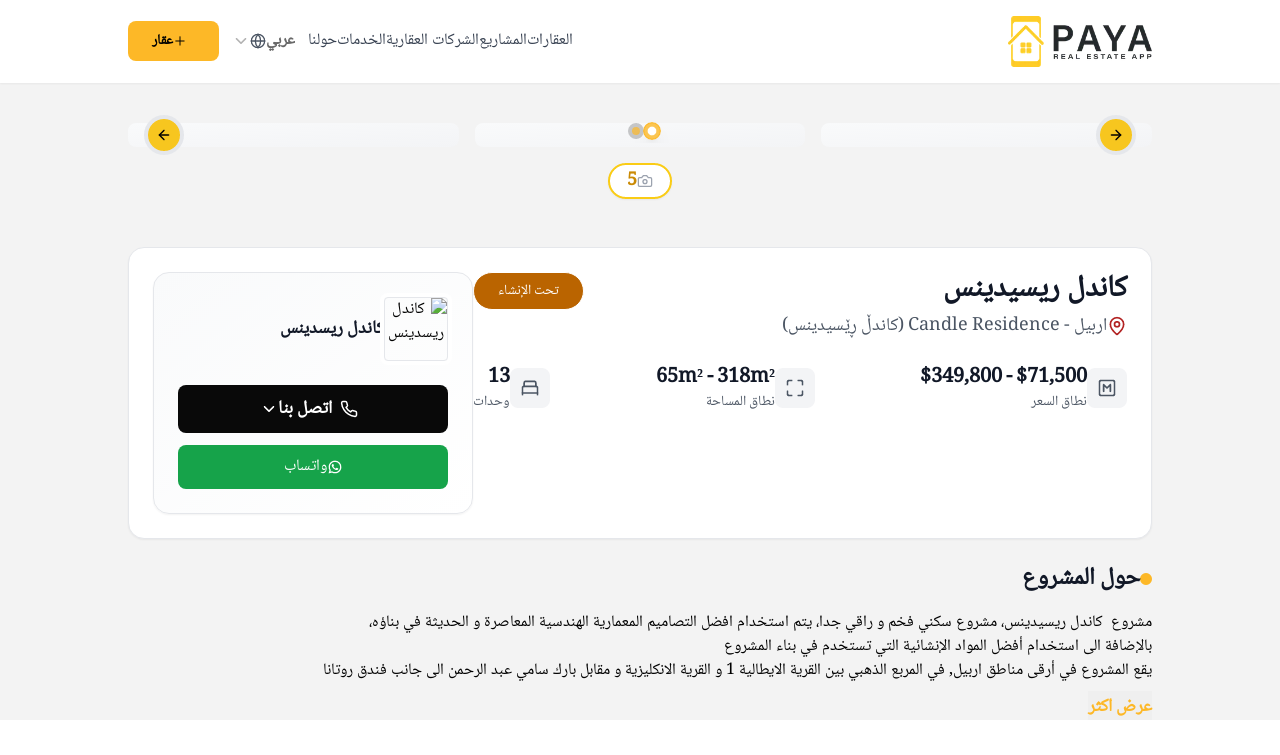

--- FILE ---
content_type: text/html; charset=utf-8
request_url: https://www.paya-realestate.com/ar/projects/kempinski-towers-candle-towers--for-sale-in-32park-32-erbil-s895uxz
body_size: 19231
content:
<!DOCTYPE html><html lang="ar" dir="rtl"><head><meta charSet="utf-8"/><meta name="viewport" content="width=device-width, initial-scale=1"/><link rel="stylesheet" href="/_next/static/css/06fa89fa1fd82462.css" data-precedence="next"/><link rel="stylesheet" href="/_next/static/css/265fec13f2973a83.css" data-precedence="next"/><link rel="stylesheet" href="/_next/static/css/5dfb6e00dd2ef4b2.css" data-precedence="next"/><link rel="preload" as="script" fetchPriority="low" href="/_next/static/chunks/webpack-c20a55b1be4d4074.js"/><script src="/_next/static/chunks/4bd1b696-602635ee57868870.js" async=""></script><script src="/_next/static/chunks/5964-65b29b990a9f3302.js" async=""></script><script src="/_next/static/chunks/main-app-0e1a2dd28c7730bf.js" async=""></script><script src="/_next/static/chunks/app/global-error-0e010a2d7a9adb67.js" async=""></script><script src="/_next/static/chunks/1579-3736145dbbdf5680.js" async=""></script><script src="/_next/static/chunks/4277-267c4a833e85f2d0.js" async=""></script><script src="/_next/static/chunks/app/%5Blocale%5D/(main)/layout-221b4bd21d64134f.js" async=""></script><script src="/_next/static/chunks/app/%5Blocale%5D/layout-882054fa71f787db.js" async=""></script><script src="/_next/static/chunks/3545-fa5d5ecc2fea044b.js" async=""></script><script src="/_next/static/chunks/app/%5Blocale%5D/error-c5e299f9e93b1eaf.js" async=""></script><script src="/_next/static/chunks/app/%5Blocale%5D/not-found-6c0553c78c8d14ba.js" async=""></script><meta name="next-size-adjust" content=""/><script src="/_next/static/chunks/polyfills-42372ed130431b0a.js" noModule=""></script></head><body class="__variable_b88bbd __variable_19ef38 antialiased bg-white font-notoNaskh"><div hidden=""><!--$?--><template id="B:0"></template><!--/$--></div><!--$?--><template id="B:1"></template><!--/$--><script>requestAnimationFrame(function(){$RT=performance.now()});</script><script src="/_next/static/chunks/webpack-c20a55b1be4d4074.js" id="_R_" async=""></script><div hidden id="S:1"><div class="min-h-screen bg-concrete"><div class="mx-auto max-w-[1920px]"><template id="P:2"></template><!--$?--><template id="B:3"></template><!--/$--><footer class="flex flex-col gap-14 bg-shark px-4 pb-5 pt-20 sm:px-8 lg:px-16 xl:px-32"><div class="flex items-end gap-5"><a href=""><img alt="logo" loading="lazy" width="128" height="54" decoding="async" data-nimg="1" class="min-w-32 object-cover" style="color:transparent" srcSet="/_next/image?url=%2F_next%2Fstatic%2Fmedia%2Flogo-white.6ecd8840.png&amp;w=128&amp;q=75 1x, /_next/image?url=%2F_next%2Fstatic%2Fmedia%2Flogo-white.6ecd8840.png&amp;w=256&amp;q=75 2x" src="/_next/image?url=%2F_next%2Fstatic%2Fmedia%2Flogo-white.6ecd8840.png&amp;w=256&amp;q=75"/></a><div class="h-px w-full bg-chicago"></div></div><div class="flex flex-col  flex-wrap items-center gap-x-32 gap-y-16 md:flex-row md:items-start"><div class="flex justify-center gap-4 md:self-start"><a target="_blank" rel="noopener noreferrer" class="flex size-14 items-center justify-center rounded-full border border-gray-200 bg-white text-gray-600 transition-colors hover:border-gray-300 hover:text-gray-900" aria-label="Facebook" href="https://www.facebook.com/PayaRealEstate"><svg xmlns="http://www.w3.org/2000/svg" width="100" height="100" viewBox="0 0 48 48" class="size-8" aria-hidden="true"><path fill="#1877F2" d="M42 37a5 5 0 0 1-5 5H11a5 5 0 0 1-5-5V11a5 5 0 0 1 5-5h26a5 5 0 0 1 5 5z"></path><path fill="#fff" d="M26.707 29.301h5.176l.813-5.258h-5.989v-2.874c0-2.184.714-4.121 2.757-4.121h3.283V12.46c-.577-.078-1.797-.248-4.102-.248-4.814 0-7.636 2.542-7.636 8.334v3.498H16.06v5.258h4.948v14.452c.98.146 1.973.246 2.992.246.921 0 1.82-.084 2.707-.204z"></path></svg></a><a target="_blank" rel="noopener noreferrer" class="flex size-14 items-center justify-center rounded-full border border-gray-200 bg-white text-gray-600 transition-colors hover:border-gray-300 hover:text-gray-900" aria-label="Instagram" href="https://www.instagram.com/paya.iraq"><svg xmlns="http://www.w3.org/2000/svg" width="100" height="100" viewBox="0 0 48 48" class="size-8" aria-hidden="true"><path fill="#E4405F" d="M42 37a5 5 0 0 1-5 5H11a5 5 0 0 1-5-5V11a5 5 0 0 1 5-5h26a5 5 0 0 1 5 5z"></path><path fill="#fff" d="M24 31c-3.859 0-7-3.14-7-7s3.141-7 7-7 7 3.14 7 7-3.141 7-7 7m0-12c-2.757 0-5 2.243-5 5s2.243 5 5 5 5-2.243 5-5-2.243-5-5-5"></path><circle cx="31.5" cy="16.5" r="1.5" fill="#fff"></circle><path fill="#fff" d="M30 37H18c-3.859 0-7-3.14-7-7V18c0-3.86 3.141-7 7-7h12c3.859 0 7 3.14 7 7v12c0 3.86-3.141 7-7 7M18 13c-2.757 0-5 2.243-5 5v12c0 2.757 2.243 5 5 5h12c2.757 0 5-2.243 5-5V18c0-2.757-2.243-5-5-5z"></path></svg></a><a target="_blank" rel="noopener noreferrer" class="flex size-14 items-center justify-center rounded-full border border-gray-200 bg-white text-gray-600 transition-colors hover:border-gray-300 hover:text-gray-900" aria-label="LinkedIn" href="https://www.linkedin.com/company/paya-real-estate"><svg xmlns="http://www.w3.org/2000/svg" width="100" height="100" viewBox="0 0 48 48" class="size-8" aria-hidden="true"><path fill="#0078d4" d="M42 37a5 5 0 0 1-5 5H11a5 5 0 0 1-5-5V11a5 5 0 0 1 5-5h26a5 5 0 0 1 5 5z"></path><path d="M30 37V26.901c0-1.689-.819-2.698-2.192-2.698-.815 0-1.414.459-1.779 1.364-.017.064-.041.325-.031 1.114L26 37h-7V18h7v1.061C27.022 18.356 28.275 18 29.738 18c4.547 0 7.261 3.093 7.261 8.274L37 37zm-19 0V18h3.457C12.454 18 11 16.528 11 14.499 11 12.472 12.478 11 14.514 11c2.012 0 3.445 1.431 3.486 3.479C18 16.523 16.521 18 14.485 18H18v19z" opacity="0.05"></path><path d="M30.5 36.5v-9.599c0-1.973-1.031-3.198-2.692-3.198-1.295 0-1.935.912-2.243 1.677-.082.199-.071.989-.067 1.326L25.5 36.5h-6v-18h6v1.638c.795-.823 2.075-1.638 4.238-1.638 4.233 0 6.761 2.906 6.761 7.774L36.5 36.5zm-19 0v-18h6v18zm2.957-19c-1.713 0-2.957-1.262-2.957-3.001s1.268-2.999 3.014-2.999c1.724 0 2.951 1.229 2.986 2.989 0 1.749-1.268 3.011-3.015 3.011z" opacity="0.07"></path><path fill="#fff" d="M12 19h5v17h-5zm2.485-2h-.028C12.965 17 12 15.888 12 14.499 12 13.08 12.995 12 14.514 12c1.521 0 2.458 1.08 2.486 2.499C17 15.887 16.035 17 14.485 17M36 36h-5v-9.099c0-2.198-1.225-3.698-3.192-3.698-1.501 0-2.313 1.012-2.707 1.99-.144.35-.101 1.318-.101 1.807v9h-5V19h5v2.616C25.721 20.5 26.85 19 29.738 19c3.578 0 6.261 2.25 6.261 7.274z"></path></svg></a></div><div class="flex flex-col items-center text-center text-white md:items-start md:text-start"><div class="flex items-center gap-2"><h3 class="text-lg font-bold">عن Paya</h3></div><div class="mt-4 flex flex-col gap-3"><p>أربيل - القرية الإيطالية 1 - فيلا 124</p><p dir="ltr" class="md:rtl:text-end">+964 750 129 7777</p><p dir="ltr" class="md:rtl:text-end">+964 770 829 7777</p><p><a href="/cdn-cgi/l/email-protection" class="__cf_email__" data-cfemail="9dfcf9f0f4f3ddedfce4fcb0eff8fcf1f8eee9fce9f8b3fef2f0">[email&#160;protected]</a></p></div></div><div class="flex w-[175.4px] flex-col items-center text-center text-white md:w-auto md:items-start md:text-start"><div class="flex items-center gap-2"><h3 class="text-lg font-bold">شركتنا</h3></div><div class="mt-4 flex flex-col gap-3"><a class="whitespace-nowrap text-white transition-all duration-200 hover:text-mySin" href="/ar/about-us">عن Paya</a><a class="whitespace-nowrap text-white transition-all duration-200 hover:text-mySin" href="/ar/privacy-policy">سياسة الخصوصية</a></div></div><div class="flex flex-col items-center text-center text-white md:items-start md:text-start"><div class="flex items-center gap-2"><h3 class="text-lg font-bold">خريطة الموقع</h3></div><div class="mt-4 flex flex-col gap-3"><a class="whitespace-nowrap text-white transition-all duration-200 hover:text-mySin" href="/ar/search/properties">العقارات</a><a class="whitespace-nowrap text-white transition-all duration-200 hover:text-mySin" href="/ar/agencies">الشركات العقارية</a><a class="whitespace-nowrap text-white transition-all duration-200 hover:text-mySin" href="/ar/projects">المشاريع</a><a class="whitespace-nowrap text-white transition-all duration-200 hover:text-mySin" href="/ar/services">الخدمات</a></div></div></div><div class="border-t border-chicago pt-6"><p class="text-center text-sm font-medium text-starDust" dir="ltr">© 2025 Paya Real Estate , <!-- -->جميع الحقوق محفوظة</p></div></footer></div></div></div><script data-cfasync="false" src="/cdn-cgi/scripts/5c5dd728/cloudflare-static/email-decode.min.js"></script><script>(self.__next_f=self.__next_f||[]).push([0])</script><script>self.__next_f.push([1,"1:\"$Sreact.fragment\"\n2:I[7555,[],\"\"]\n3:I[1295,[],\"\"]\n7:I[9665,[],\"OutletBoundary\"]\n9:I[4911,[],\"AsyncMetadataOutlet\"]\nb:I[9665,[],\"ViewportBoundary\"]\nd:I[9665,[],\"MetadataBoundary\"]\ne:\"$Sreact.suspense\"\n10:I[8385,[\"4219\",\"static/chunks/app/global-error-0e010a2d7a9adb67.js\"],\"default\"]\n11:I[1712,[\"1579\",\"static/chunks/1579-3736145dbbdf5680.js\",\"4277\",\"static/chunks/4277-267c4a833e85f2d0.js\",\"1969\",\"static/chunks/app/%5Blocale%5D/(main)/layout-221b4bd21d64134f.js\"],\"default\"]\n12:I[8056,[\"1579\",\"static/chunks/1579-3736145dbbdf5680.js\",\"4277\",\"static/chunks/4277-267c4a833e85f2d0.js\",\"1969\",\"static/chunks/app/%5Blocale%5D/(main)/layout-221b4bd21d64134f.js\"],\"default\"]\n13:I[4423,[\"8450\",\"static/chunks/app/%5Blocale%5D/layout-882054fa71f787db.js\"],\"default\"]\n14:I[953,[\"8450\",\"static/chunks/app/%5Blocale%5D/layout-882054fa71f787db.js\"],\"I18nProviderClient\"]\n15:I[2823,[\"4277\",\"static/chunks/4277-267c4a833e85f2d0.js\",\"3545\",\"static/chunks/3545-fa5d5ecc2fea044b.js\",\"8530\",\"static/chunks/app/%5Blocale%5D/error-c5e299f9e93b1eaf.js\"],\"default\"]\n16:I[8282,[\"4277\",\"static/chunks/4277-267c4a833e85f2d0.js\",\"3545\",\"static/chunks/3545-fa5d5ecc2fea044b.js\",\"3224\",\"static/chunks/app/%5Blocale%5D/not-found-6c0553c78c8d14ba.js\"],\"default\"]\n:HL[\"/_next/static/css/06fa89fa1fd82462.css\",\"style\"]\n:HL[\"/_next/static/media/15cd44d0b24a30bb-s.p.ttf\",\"font\",{\"crossOrigin\":\"\",\"type\":\"font/ttf\"}]\n:HL[\"/_next/static/media/3bb00c1288674cbf-s.p.ttf\",\"font\",{\"crossOrigin\":\"\",\"type\":\"font/ttf\"}]\n:HL[\"/_next/static/media/fcf1449c2576c214-s.p.ttf\",\"font\",{\"crossOrigin\":\"\",\"type\":\"font/ttf\"}]\n:HL[\"/_next/static/css/265fec13f2973a83.css\",\"style\"]\n:HL[\"/_next/static/css/5dfb6e00dd2ef4b2.css\",\"style\"]\n"])</script><script>self.__next_f.push([1,"0:{\"P\":null,\"b\":\"nYEf1IjzXoTwwtZrg3dNJ\",\"p\":\"\",\"c\":[\"\",\"ar\",\"projects\",\"kempinski-towers-candle-towers--for-sale-in-32park-32-erbil-s895uxz\"],\"i\":false,\"f\":[[[\"\",{\"children\":[[\"locale\",\"ar\",\"d\"],{\"children\":[\"(main)\",{\"children\":[\"projects\",{\"children\":[[\"slugWithId\",\"kempinski-towers-candle-towers--for-sale-in-32park-32-erbil-s895uxz\",\"d\"],{\"children\":[\"__PAGE__\",{}]}]}]}]}]},\"$undefined\",\"$undefined\",true],[\"\",[\"$\",\"$1\",\"c\",{\"children\":[[[\"$\",\"link\",\"0\",{\"rel\":\"stylesheet\",\"href\":\"/_next/static/css/06fa89fa1fd82462.css\",\"precedence\":\"next\",\"crossOrigin\":\"$undefined\",\"nonce\":\"$undefined\"}]],[\"$\",\"$L2\",null,{\"parallelRouterKey\":\"children\",\"error\":\"$undefined\",\"errorStyles\":\"$undefined\",\"errorScripts\":\"$undefined\",\"template\":[\"$\",\"$L3\",null,{}],\"templateStyles\":\"$undefined\",\"templateScripts\":\"$undefined\",\"notFound\":[[[\"$\",\"title\",null,{\"children\":\"404: This page could not be found.\"}],[\"$\",\"div\",null,{\"style\":{\"fontFamily\":\"system-ui,\\\"Segoe UI\\\",Roboto,Helvetica,Arial,sans-serif,\\\"Apple Color Emoji\\\",\\\"Segoe UI Emoji\\\"\",\"height\":\"100vh\",\"textAlign\":\"center\",\"display\":\"flex\",\"flexDirection\":\"column\",\"alignItems\":\"center\",\"justifyContent\":\"center\"},\"children\":[\"$\",\"div\",null,{\"children\":[[\"$\",\"style\",null,{\"dangerouslySetInnerHTML\":{\"__html\":\"body{color:#000;background:#fff;margin:0}.next-error-h1{border-right:1px solid rgba(0,0,0,.3)}@media (prefers-color-scheme:dark){body{color:#fff;background:#000}.next-error-h1{border-right:1px solid rgba(255,255,255,.3)}}\"}}],[\"$\",\"h1\",null,{\"className\":\"next-error-h1\",\"style\":{\"display\":\"inline-block\",\"margin\":\"0 20px 0 0\",\"padding\":\"0 23px 0 0\",\"fontSize\":24,\"fontWeight\":500,\"verticalAlign\":\"top\",\"lineHeight\":\"49px\"},\"children\":404}],[\"$\",\"div\",null,{\"style\":{\"display\":\"inline-block\"},\"children\":[\"$\",\"h2\",null,{\"style\":{\"fontSize\":14,\"fontWeight\":400,\"lineHeight\":\"49px\",\"margin\":0},\"children\":\"This page could not be found.\"}]}]]}]}]],[]],\"forbidden\":\"$undefined\",\"unauthorized\":\"$undefined\"}]]}],{\"children\":[[\"locale\",\"ar\",\"d\"],[\"$\",\"$1\",\"c\",{\"children\":[[[\"$\",\"link\",\"0\",{\"rel\":\"stylesheet\",\"href\":\"/_next/static/css/265fec13f2973a83.css\",\"precedence\":\"next\",\"crossOrigin\":\"$undefined\",\"nonce\":\"$undefined\"}]],\"$L4\"]}],{\"children\":[\"(main)\",[\"$\",\"$1\",\"c\",{\"children\":[null,\"$L5\"]}],{\"children\":[\"projects\",[\"$\",\"$1\",\"c\",{\"children\":[null,[\"$\",\"$L2\",null,{\"parallelRouterKey\":\"children\",\"error\":\"$undefined\",\"errorStyles\":\"$undefined\",\"errorScripts\":\"$undefined\",\"template\":[\"$\",\"$L3\",null,{}],\"templateStyles\":\"$undefined\",\"templateScripts\":\"$undefined\",\"notFound\":\"$undefined\",\"forbidden\":\"$undefined\",\"unauthorized\":\"$undefined\"}]]}],{\"children\":[[\"slugWithId\",\"kempinski-towers-candle-towers--for-sale-in-32park-32-erbil-s895uxz\",\"d\"],[\"$\",\"$1\",\"c\",{\"children\":[null,[\"$\",\"$L2\",null,{\"parallelRouterKey\":\"children\",\"error\":\"$undefined\",\"errorStyles\":\"$undefined\",\"errorScripts\":\"$undefined\",\"template\":[\"$\",\"$L3\",null,{}],\"templateStyles\":\"$undefined\",\"templateScripts\":\"$undefined\",\"notFound\":\"$undefined\",\"forbidden\":\"$undefined\",\"unauthorized\":\"$undefined\"}]]}],{\"children\":[\"__PAGE__\",[\"$\",\"$1\",\"c\",{\"children\":[\"$L6\",[[\"$\",\"link\",\"0\",{\"rel\":\"stylesheet\",\"href\":\"/_next/static/css/5dfb6e00dd2ef4b2.css\",\"precedence\":\"next\",\"crossOrigin\":\"$undefined\",\"nonce\":\"$undefined\"}]],[\"$\",\"$L7\",null,{\"children\":[\"$L8\",[\"$\",\"$L9\",null,{\"promise\":\"$@a\"}]]}]]}],{},null,false]},null,false]},null,false]},null,false]},null,false]},null,false],[\"$\",\"$1\",\"h\",{\"children\":[null,[[\"$\",\"$Lb\",null,{\"children\":\"$Lc\"}],[\"$\",\"meta\",null,{\"name\":\"next-size-adjust\",\"content\":\"\"}]],[\"$\",\"$Ld\",null,{\"children\":[\"$\",\"div\",null,{\"hidden\":true,\"children\":[\"$\",\"$e\",null,{\"fallback\":null,\"children\":\"$Lf\"}]}]}]]}],false]],\"m\":\"$undefined\",\"G\":[\"$10\",[]],\"s\":false,\"S\":false}\n"])</script><script>self.__next_f.push([1,"5:[\"$\",\"div\",null,{\"className\":\"min-h-screen bg-concrete\",\"children\":[\"$\",\"div\",null,{\"className\":\"mx-auto max-w-[1920px]\",\"children\":[[\"$\",\"$L2\",null,{\"parallelRouterKey\":\"children\",\"error\":\"$undefined\",\"errorStyles\":\"$undefined\",\"errorScripts\":\"$undefined\",\"template\":[\"$\",\"$L3\",null,{}],\"templateStyles\":\"$undefined\",\"templateScripts\":\"$undefined\",\"notFound\":\"$undefined\",\"forbidden\":\"$undefined\",\"unauthorized\":\"$undefined\"}],[\"$\",\"$L11\",null,{}],[\"$\",\"$L12\",null,{}]]}]}]\n4:[\"$\",\"html\",null,{\"lang\":\"ar\",\"dir\":\"rtl\",\"children\":[\"$\",\"body\",null,{\"className\":\"__variable_b88bbd __variable_19ef38 antialiased bg-white font-notoNaskh\",\"children\":[[\"$\",\"$L13\",null,{}],[\"$\",\"$L14\",null,{\"locale\":\"ar\",\"children\":[\"$\",\"$L2\",null,{\"parallelRouterKey\":\"children\",\"error\":\"$15\",\"errorStyles\":[],\"errorScripts\":[],\"template\":[\"$\",\"$L3\",null,{}],\"templateStyles\":\"$undefined\",\"templateScripts\":\"$undefined\",\"notFound\":[[\"$\",\"$L16\",null,{}],[]],\"forbidden\":\"$undefined\",\"unauthorized\":\"$undefined\"}]}]]}]}]\nc:[[\"$\",\"meta\",\"0\",{\"charSet\":\"utf-8\"}],[\"$\",\"meta\",\"1\",{\"name\":\"viewport\",\"content\":\"width=device-width, initial-scale=1\"}]]\n8:null\n"])</script><script>self.__next_f.push([1,"a:{\"metadata\":[[\"$\",\"title\",\"0\",{\"children\":\"كاندل ريسيدينس | مشروع العقارات في اربيل, Candle Residence (کاندڵ ڕێسیدینس) | پایە للعقارات | پایە للعقارات - ابحث عن عقار أحلامك في العراق\"}],[\"$\",\"meta\",\"1\",{\"name\":\"description\",\"content\":\"كاندل ريسيدينس - مشروع العقارات في اربيل, Candle Residence (کاندڵ ڕێسیدینس). التطوير المهني مع وسائل الراحة الحديثة.\"}],[\"$\",\"meta\",\"2\",{\"name\":\"robots\",\"content\":\"index, follow\"}],[\"$\",\"meta\",\"3\",{\"name\":\"googlebot\",\"content\":\"index, follow\"}],[\"$\",\"meta\",\"4\",{\"name\":\"mobile-web-app-capable\",\"content\":\"yes\"}],[\"$\",\"meta\",\"5\",{\"name\":\"apple-mobile-web-app-capable\",\"content\":\"yes\"}],[\"$\",\"meta\",\"6\",{\"name\":\"apple-mobile-web-app-status-bar-style\",\"content\":\"black\"}],[\"$\",\"meta\",\"7\",{\"name\":\"apple-mobile-web-app-title\",\"content\":\"پایە للعقارات - ابحث عن عقار أحلامك في العراق\"}],[\"$\",\"meta\",\"8\",{\"name\":\"google-play-app\",\"content\":\"https://play.google.com/store/apps/details?id=com.paya.paragon\"}],[\"$\",\"meta\",\"9\",{\"name\":\"apple-itunes-app\",\"content\":\"https://apps.apple.com/iq/app/paya-real-estate-in-iraq/id1502059171\"}],[\"$\",\"link\",\"10\",{\"rel\":\"canonical\",\"href\":\"https://paya-realestate.com/ar/projects/%D9%83%D8%A7%D9%86%D8%AF%D9%84-%D8%B1%D9%8A%D8%B3%D9%8A%D8%AF%D9%8A%D9%86%D8%B3-176\"}],[\"$\",\"link\",\"11\",{\"rel\":\"alternate\",\"hrefLang\":\"ar\",\"href\":\"https://paya-realestate.com/ar/projects/%D9%83%D8%A7%D9%86%D8%AF%D9%84-%D8%B1%D9%8A%D8%B3%D9%8A%D8%AF%D9%8A%D9%86%D8%B3-176\"}],[\"$\",\"link\",\"12\",{\"rel\":\"alternate\",\"hrefLang\":\"en\",\"href\":\"https://paya-realestate.com/en/projects/candle-residence-176\"}],[\"$\",\"link\",\"13\",{\"rel\":\"alternate\",\"hrefLang\":\"ckb\",\"href\":\"https://paya-realestate.com/ckb/projects/%DA%A9%D8%A7%D9%86%D8%AF%DA%B5-%DA%95%DB%8E%D8%B3%DB%8C%D8%AF%DB%8E%D9%86%D8%B3-176\"}],[\"$\",\"link\",\"14\",{\"rel\":\"alternate\",\"hrefLang\":\"x-default\",\"href\":\"https://paya-realestate.com/ar/projects/%D9%83%D8%A7%D9%86%D8%AF%D9%84-%D8%B1%D9%8A%D8%B3%D9%8A%D8%AF%D9%8A%D9%86%D8%B3-176\"}],[\"$\",\"meta\",\"15\",{\"property\":\"og:title\",\"content\":\"كاندل ريسيدينس | مشروع العقارات في اربيل, Candle Residence (کاندڵ ڕێسیدینس) | پایە للعقارات\"}],[\"$\",\"meta\",\"16\",{\"property\":\"og:description\",\"content\":\"كاندل ريسيدينس - مشروع العقارات في اربيل, Candle Residence (کاندڵ ڕێسیدینس). التطوير المهني مع وسائل الراحة الحديثة.\"}],[\"$\",\"meta\",\"17\",{\"property\":\"og:url\",\"content\":\"https://paya-realestate.com/ar/projects/%D9%83%D8%A7%D9%86%D8%AF%D9%84-%D8%B1%D9%8A%D8%B3%D9%8A%D8%AF%D9%8A%D9%86%D8%B3-176\"}],[\"$\",\"meta\",\"18\",{\"property\":\"og:site_name\",\"content\":\"Paya Real Estate\"}],[\"$\",\"meta\",\"19\",{\"property\":\"og:locale\",\"content\":\"ar\"}],[\"$\",\"meta\",\"20\",{\"property\":\"og:image\",\"content\":\"https://s3.paya-realestate.com/public/uploads/project/images/xlarge/81225681cc0d3bf803484903263_671123775429037_3882681593650905789_n.jpg\"}],[\"$\",\"meta\",\"21\",{\"property\":\"og:image:width\",\"content\":\"1200\"}],[\"$\",\"meta\",\"22\",{\"property\":\"og:image:height\",\"content\":\"630\"}],[\"$\",\"meta\",\"23\",{\"property\":\"og:image:alt\",\"content\":\"كاندل ريسيدينس\"}],[\"$\",\"meta\",\"24\",{\"property\":\"og:type\",\"content\":\"website\"}],[\"$\",\"meta\",\"25\",{\"name\":\"twitter:card\",\"content\":\"summary_large_image\"}],[\"$\",\"meta\",\"26\",{\"name\":\"twitter:site\",\"content\":\"@PayaRealEstate\"}],[\"$\",\"meta\",\"27\",{\"name\":\"twitter:title\",\"content\":\"كاندل ريسيدينس | مشروع العقارات في اربيل, Candle Residence (کاندڵ ڕێسیدینس) | پایە للعقارات\"}],[\"$\",\"meta\",\"28\",{\"name\":\"twitter:description\",\"content\":\"كاندل ريسيدينس - مشروع العقارات في اربيل, Candle Residence (کاندڵ ڕێسیدینس). التطوير المهني مع وسائل الراحة الحديثة.\"}],[\"$\",\"meta\",\"29\",{\"name\":\"twitter:image\",\"content\":\"https://s3.paya-realestate.com/public/uploads/project/images/xlarge/81225681cc0d3bf803484903263_671123775429037_3882681593650905789_n.jpg\"}],[\"$\",\"meta\",\"30\",{\"property\":\"al:ios:url\",\"content\":\"payaapp://paya-realestate.com/\"}],[\"$\",\"meta\",\"31\",{\"property\":\"al:ios:app_store_id\",\"content\":\"1502059171\"}],[\"$\",\"meta\",\"32\",{\"property\":\"al:ios:app_name\",\"content\":\"پایە للعقارات - ابحث عن عقار أحلامك في العراق\"}],\"$L17\",\"$L18\",\"$L19\",\"$L1a\",\"$L1b\",\"$L1c\",\"$L1d\",\"$L1e\"],\"error\":null,\"digest\":\"$undefined\"}\n"])</script><script>self.__next_f.push([1,"f:\"$a:metadata\"\n"])</script><script>self.__next_f.push([1,"1f:I[8175,[],\"IconMark\"]\n17:[\"$\",\"meta\",\"33\",{\"property\":\"al:android:url\",\"content\":\"payaapp://paya-realestate.com/\"}]\n18:[\"$\",\"meta\",\"34\",{\"property\":\"al:android:package\",\"content\":\"com.paya.paragon\"}]\n19:[\"$\",\"meta\",\"35\",{\"property\":\"al:android:app_name\",\"content\":\"پایە للعقارات - ابحث عن عقار أحلامك في العراق\"}]\n1a:[\"$\",\"meta\",\"36\",{\"property\":\"al:web:url\",\"content\":\"https://www.paya-realestate.com/\"}]\n1b:[\"$\",\"link\",\"37\",{\"rel\":\"shortcut icon\",\"href\":\"/favicon.ico?v=2\"}]\n1c:[\"$\",\"link\",\"38\",{\"rel\":\"icon\",\"href\":\"/favicon.ico\",\"type\":\"image/x-icon\",\"sizes\":\"1181x1181\"}]\n1d:[\"$\",\"link\",\"39\",{\"rel\":\"icon\",\"href\":\"/favicon.ico?v=2\"}]\n1e:[\"$\",\"$L1f\",\"40\",{}]\n"])</script><title>كاندل ريسيدينس | مشروع العقارات في اربيل, Candle Residence (کاندڵ ڕێسیدینس) | پایە للعقارات | پایە للعقارات - ابحث عن عقار أحلامك في العراق</title><meta name="description" content="كاندل ريسيدينس - مشروع العقارات في اربيل, Candle Residence (کاندڵ ڕێسیدینس). التطوير المهني مع وسائل الراحة الحديثة."/><meta name="robots" content="index, follow"/><meta name="googlebot" content="index, follow"/><meta name="mobile-web-app-capable" content="yes"/><meta name="apple-mobile-web-app-capable" content="yes"/><meta name="apple-mobile-web-app-status-bar-style" content="black"/><meta name="apple-mobile-web-app-title" content="پایە للعقارات - ابحث عن عقار أحلامك في العراق"/><meta name="google-play-app" content="https://play.google.com/store/apps/details?id=com.paya.paragon"/><meta name="apple-itunes-app" content="https://apps.apple.com/iq/app/paya-real-estate-in-iraq/id1502059171"/><link rel="canonical" href="https://paya-realestate.com/ar/projects/%D9%83%D8%A7%D9%86%D8%AF%D9%84-%D8%B1%D9%8A%D8%B3%D9%8A%D8%AF%D9%8A%D9%86%D8%B3-176"/><link rel="alternate" hrefLang="ar" href="https://paya-realestate.com/ar/projects/%D9%83%D8%A7%D9%86%D8%AF%D9%84-%D8%B1%D9%8A%D8%B3%D9%8A%D8%AF%D9%8A%D9%86%D8%B3-176"/><link rel="alternate" hrefLang="en" href="https://paya-realestate.com/en/projects/candle-residence-176"/><link rel="alternate" hrefLang="ckb" href="https://paya-realestate.com/ckb/projects/%DA%A9%D8%A7%D9%86%D8%AF%DA%B5-%DA%95%DB%8E%D8%B3%DB%8C%D8%AF%DB%8E%D9%86%D8%B3-176"/><link rel="alternate" hrefLang="x-default" href="https://paya-realestate.com/ar/projects/%D9%83%D8%A7%D9%86%D8%AF%D9%84-%D8%B1%D9%8A%D8%B3%D9%8A%D8%AF%D9%8A%D9%86%D8%B3-176"/><meta property="og:title" content="كاندل ريسيدينس | مشروع العقارات في اربيل, Candle Residence (کاندڵ ڕێسیدینس) | پایە للعقارات"/><meta property="og:description" content="كاندل ريسيدينس - مشروع العقارات في اربيل, Candle Residence (کاندڵ ڕێسیدینس). التطوير المهني مع وسائل الراحة الحديثة."/><meta property="og:url" content="https://paya-realestate.com/ar/projects/%D9%83%D8%A7%D9%86%D8%AF%D9%84-%D8%B1%D9%8A%D8%B3%D9%8A%D8%AF%D9%8A%D9%86%D8%B3-176"/><meta property="og:site_name" content="Paya Real Estate"/><meta property="og:locale" content="ar"/><meta property="og:image" content="https://s3.paya-realestate.com/public/uploads/project/images/xlarge/81225681cc0d3bf803484903263_671123775429037_3882681593650905789_n.jpg"/><meta property="og:image:width" content="1200"/><meta property="og:image:height" content="630"/><meta property="og:image:alt" content="كاندل ريسيدينس"/><meta property="og:type" content="website"/><meta name="twitter:card" content="summary_large_image"/><meta name="twitter:site" content="@PayaRealEstate"/><meta name="twitter:title" content="كاندل ريسيدينس | مشروع العقارات في اربيل, Candle Residence (کاندڵ ڕێسیدینس) | پایە للعقارات"/><meta name="twitter:description" content="كاندل ريسيدينس - مشروع العقارات في اربيل, Candle Residence (کاندڵ ڕێسیدینس). التطوير المهني مع وسائل الراحة الحديثة."/><meta name="twitter:image" content="https://s3.paya-realestate.com/public/uploads/project/images/xlarge/81225681cc0d3bf803484903263_671123775429037_3882681593650905789_n.jpg"/><meta property="al:ios:url" content="payaapp://paya-realestate.com/"/><meta property="al:ios:app_store_id" content="1502059171"/><meta property="al:ios:app_name" content="پایە للعقارات - ابحث عن عقار أحلامك في العراق"/><meta property="al:android:url" content="payaapp://paya-realestate.com/"/><meta property="al:android:package" content="com.paya.paragon"/><meta property="al:android:app_name" content="پایە للعقارات - ابحث عن عقار أحلامك في العراق"/><meta property="al:web:url" content="https://www.paya-realestate.com/"/><link rel="shortcut icon" href="/favicon.ico?v=2"/><link rel="icon" href="/favicon.ico" type="image/x-icon" sizes="1181x1181"/><link rel="icon" href="/favicon.ico?v=2"/><script >document.querySelectorAll('body link[rel="icon"], body link[rel="apple-touch-icon"]').forEach(el => document.head.appendChild(el))</script><div hidden id="S:3"></div><script>$RB=[];$RV=function(b){$RT=performance.now();for(var a=0;a<b.length;a+=2){var c=b[a],e=b[a+1];null!==e.parentNode&&e.parentNode.removeChild(e);var f=c.parentNode;if(f){var g=c.previousSibling,h=0;do{if(c&&8===c.nodeType){var d=c.data;if("/$"===d||"/&"===d)if(0===h)break;else h--;else"$"!==d&&"$?"!==d&&"$~"!==d&&"$!"!==d&&"&"!==d||h++}d=c.nextSibling;f.removeChild(c);c=d}while(c);for(;e.firstChild;)f.insertBefore(e.firstChild,c);g.data="$";g._reactRetry&&g._reactRetry()}}b.length=0};
$RC=function(b,a){if(a=document.getElementById(a))(b=document.getElementById(b))?(b.previousSibling.data="$~",$RB.push(b,a),2===$RB.length&&(b="number"!==typeof $RT?0:$RT,a=performance.now(),setTimeout($RV.bind(null,$RB),2300>a&&2E3<a?2300-a:b+300-a))):a.parentNode.removeChild(a)};$RC("B:3","S:3")</script><div hidden id="S:0"></div><script>$RC("B:0","S:0")</script><script>self.__next_f.push([1,"21:I[359,[\"1579\",\"static/chunks/1579-3736145dbbdf5680.js\",\"4277\",\"static/chunks/4277-267c4a833e85f2d0.js\",\"1715\",\"static/chunks/1715-b8d9e3d4034cd2a5.js\",\"6545\",\"static/chunks/6545-9c5d55afef92403d.js\",\"6134\",\"static/chunks/6134-3139c05b7d85be5f.js\",\"359\",\"static/chunks/359-9950fd297e4be3ae.js\",\"4444\",\"static/chunks/4444-5d2a8783a2b07402.js\",\"237\",\"static/chunks/237-a834d06a28939d25.js\",\"4280\",\"static/chunks/app/%5Blocale%5D/(main)/projects/%5BslugWithId%5D/page-61a0f2d041f3b48c.js\"],\"default\"]\n22:I[7288,[\"1579\",\"static/chunks/1579-3736145dbbdf5680.js\",\"4277\",\"static/chunks/4277-267c4a833e85f2d0.js\",\"1715\",\"static/chunks/1715-b8d9e3d4034cd2a5.js\",\"6545\",\"static/chunks/6545-9c5d55afef92403d.js\",\"6134\",\"static/chunks/6134-3139c05b7d85be5f.js\",\"359\",\"static/chunks/359-9950fd297e4be3ae.js\",\"4444\",\"static/chunks/4444-5d2a8783a2b07402.js\",\"237\",\"static/chunks/237-a834d06a28939d25.js\",\"4280\",\"static/chunks/app/%5Blocale%5D/(main)/projects/%5BslugWithId%5D/page-61a0f2d041f3b48c.js\"],\"default\"]\n6:[\"$L20\",[\"$\",\"$L21\",null,{\"pageCategory\":\"project\",\"pageId\":\"176\"}],[\"$\",\"div\",null,{\"className\":\"p-4 sm:px-8 sm:py-6 md:py-10 lg:px-16 xl:px-32\",\"children\":[[\"$\",\"$L22\",null,{\"id\":176,\"type\":\"project\"}],\"$L23\"]}]]\n"])</script><script>self.__next_f.push([1,"25:I[7438,[\"1579\",\"static/chunks/1579-3736145dbbdf5680.js\",\"4277\",\"static/chunks/4277-267c4a833e85f2d0.js\",\"1715\",\"static/chunks/1715-b8d9e3d4034cd2a5.js\",\"6545\",\"static/chunks/6545-9c5d55afef92403d.js\",\"6134\",\"static/chunks/6134-3139c05b7d85be5f.js\",\"359\",\"static/chunks/359-9950fd297e4be3ae.js\",\"4444\",\"static/chunks/4444-5d2a8783a2b07402.js\",\"237\",\"static/chunks/237-a834d06a28939d25.js\",\"4280\",\"static/chunks/app/%5Blocale%5D/(main)/projects/%5BslugWithId%5D/page-61a0f2d041f3b48c.js\"],\"default\"]\n24:Td51,"])</script><script>self.__next_f.push([1,"{\"@context\":\"https://schema.org\",\"@type\":\"RealEstateProject\",\"name\":\"كاندل ريسيدينس\",\"description\":\"كاندل ريسيدينس - مشروع العقارات في اربيل, Candle Residence (کاندڵ ڕێسیدینس). التطوير المهني مع وسائل الراحة الحديثة.\",\"url\":\"https://paya-realestate.com/ar/projects/kempinski-towers-candle-towers--for-sale-in-32park-32-erbil-s895uxz\",\"inLanguage\":\"ar\",\"geo\":{\"@type\":\"GeoCoordinates\",\"latitude\":36.188816,\"longitude\":43.97441},\"address\":{\"@type\":\"PostalAddress\",\"addressLocality\":\"اربيل, Candle Residence (کاندڵ ڕێسیدینس)\",\"addressCountry\":\"Iraq\"},\"image\":[\"https://s3.paya-realestate.com/public/uploads/project/images/xlarge/81225681cc0d3bf803484903263_671123775429037_3882681593650905789_n.jpg\",\"https://s3.paya-realestate.com/public/uploads/project/images/xlarge/560726804a91cb33fcScreenshot 2025-04-20 105534.jpg\",\"https://s3.paya-realestate.com/public/uploads/project/images/xlarge/636406804a91d87b5fScreenshot 2025-04-20 105515.jpg\",\"https://s3.paya-realestate.com/public/uploads/project/images/xlarge/269096804a91e44d1cScreenshot 2025-04-20 105449.jpg\",\"https://s3.paya-realestate.com/public/uploads/project/images/xlarge/26097681cc0d1930f9460426723_543135518227864_7708054687233337021_n.png\"],\"developer\":{\"@type\":\"Organization\",\"name\":\"كاندل ريسدينس\",\"telephone\":\"7504211122\"},\"offers\":[{\"@type\":\"Offer\",\"priceCurrency\":\"$\",\"minPrice\":71500,\"maxPrice\":349800,\"availability\":\"https://schema.org/InStock\"}],\"numberOfUnits\":13,\"floorSize\":{\"@type\":\"QuantitativeValue\",\"minValue\":65,\"maxValue\":318,\"unitCode\":\"MTK\"},\"amenityFeature\":[{\"@type\":\"LocationFeatureSpecification\",\"name\":\"حديقة عامة\"},{\"@type\":\"LocationFeatureSpecification\",\"name\":\"صيدلية\"},{\"@type\":\"LocationFeatureSpecification\",\"name\":\"مسابح مغلقة\"},{\"@type\":\"LocationFeatureSpecification\",\"name\":\"سوبر ماركت\"},{\"@type\":\"LocationFeatureSpecification\",\"name\":\"مواقف مغطاة\"},{\"@type\":\"LocationFeatureSpecification\",\"name\":\"صراف آلي\"},{\"@type\":\"LocationFeatureSpecification\",\"name\":\"مطاعم\"},{\"@type\":\"LocationFeatureSpecification\",\"name\":\"مكييف\"},{\"@type\":\"LocationFeatureSpecification\",\"name\":\"بوابة أمنية\"},{\"@type\":\"LocationFeatureSpecification\",\"name\":\"ألعاب للأطفال\"},{\"@type\":\"LocationFeatureSpecification\",\"name\":\"صالة رياضية\"},{\"@type\":\"LocationFeatureSpecification\",\"name\":\"مصبغة ملابس\"},{\"@type\":\"LocationFeatureSpecification\",\"name\":\"مركز صحي\"},{\"@type\":\"LocationFeatureSpecification\",\"name\":\"مركز صيانة\"},{\"@type\":\"LocationFeatureSpecification\",\"name\":\"روضة أطفال\"},{\"@type\":\"LocationFeatureSpecification\",\"name\":\"استعلامات\"},{\"@type\":\"LocationFeatureSpecification\",\"name\":\"كافتريا\"},{\"@type\":\"LocationFeatureSpecification\",\"name\":\"مولدة كهربائية\"},{\"@type\":\"LocationFeatureSpecification\",\"name\":\"صرافة\"},{\"@type\":\"LocationFeatureSpecification\",\"name\":\"صالون نسائي\"},{\"@type\":\"LocationFeatureSpecification\",\"name\":\"صالة رياضية للنساء\"},{\"@type\":\"LocationFeatureSpecification\",\"name\":\"مواقف سيارات\"}],\"additionalProperty\":{\"@type\":\"PropertyValue\",\"name\":\"projectStatus\",\"value\":\"Under Construction\"},\"isPartOf\":{\"@type\":\"WebSite\",\"name\":\"Paya Real Estate\",\"url\":\"https://paya-realestate.com\",\"inLanguage\":\"ar\"}}"])</script><script>self.__next_f.push([1,"20:[\"$\",\"script\",null,{\"type\":\"application/ld+json\",\"dangerouslySetInnerHTML\":{\"__html\":\"$24\"}}]\n"])</script><script>self.__next_f.push([1,"23:[\"$\",\"div\",null,{\"children\":[[\"$\",\"div\",null,{\"className\":\"container mx-auto mb-8  sm:mb-12\",\"children\":[\"$\",\"$L25\",null,{\"gallery\":[\"https://s3.paya-realestate.com/public/uploads/project/images/xlarge/81225681cc0d3bf803484903263_671123775429037_3882681593650905789_n.jpg\",\"https://s3.paya-realestate.com/public/uploads/project/images/xlarge/560726804a91cb33fcScreenshot 2025-04-20 105534.jpg\",\"https://s3.paya-realestate.com/public/uploads/project/images/xlarge/636406804a91d87b5fScreenshot 2025-04-20 105515.jpg\",\"https://s3.paya-realestate.com/public/uploads/project/images/xlarge/269096804a91e44d1cScreenshot 2025-04-20 105449.jpg\",\"https://s3.paya-realestate.com/public/uploads/project/images/xlarge/26097681cc0d1930f9460426723_543135518227864_7708054687233337021_n.png\"],\"videos\":[]}]}],[\"$\",\"div\",null,{\"className\":\"flex flex-col gap-8\",\"children\":[\"$\",\"div\",null,{\"className\":\" rounded-2xl  bg-white p-3 sm:p-4 md:border md:bg-white md:p-6 md:shadow-sm\",\"children\":[\"$\",\"div\",null,{\"className\":\"flex flex-col gap-6 lg:flex-row lg:items-start lg:justify-between\",\"children\":[[\"$\",\"div\",null,{\"className\":\"flex-1 space-y-6\",\"children\":[[\"$\",\"div\",null,{\"className\":\"flex flex-wrap items-start justify-between gap-4\",\"children\":[[\"$\",\"div\",null,{\"children\":[[\"$\",\"h1\",null,{\"className\":\"text-2xl font-bold leading-tight text-gray-900 sm:text-3xl\",\"children\":\"كاندل ريسيدينس\"}],[\"$\",\"div\",null,{\"className\":\"mt-1 flex items-center gap-2 text-gray-600\",\"children\":[[\"$\",\"svg\",null,{\"ref\":\"$undefined\",\"xmlns\":\"http://www.w3.org/2000/svg\",\"width\":24,\"height\":24,\"viewBox\":\"0 0 24 24\",\"fill\":\"none\",\"stroke\":\"currentColor\",\"strokeWidth\":2,\"strokeLinecap\":\"round\",\"strokeLinejoin\":\"round\",\"className\":\"lucide lucide-map-pin size-5 shrink-0 text-red1\",\"children\":[[\"$\",\"path\",\"1r0f0z\",{\"d\":\"M20 10c0 4.993-5.539 10.193-7.399 11.799a1 1 0 0 1-1.202 0C9.539 20.193 4 14.993 4 10a8 8 0 0 1 16 0\"}],[\"$\",\"circle\",\"ilqhr7\",{\"cx\":\"12\",\"cy\":\"10\",\"r\":\"3\"}],\"$undefined\"]}],[\"$\",\"span\",null,{\"className\":\"text-base font-medium lg:text-lg\",\"children\":[\"اربيل\",\" -\",\" \",\"Candle Residence (کاندڵ ڕێسیدینس)\"]}]]}]]}],[\"$\",\"span\",null,{\"className\":\"rounded-full border border-white px-6 py-2 text-sm font-medium text-white\",\"style\":{\"backgroundColor\":\"#BA6400\"},\"children\":\"تحت الإنشاء\"}]]}],[\"$\",\"div\",null,{\"className\":\"flex flex-col flex-wrap justify-between gap-4 sm:flex-row sm:items-center sm:gap-4\",\"children\":[[\"$\",\"div\",null,{\"className\":\"flex items-center gap-3\",\"children\":[[\"$\",\"div\",null,{\"className\":\"flex size-10 shrink-0 items-center justify-center rounded-lg bg-gray-100\",\"children\":[\"$\",\"svg\",null,{\"ref\":\"$undefined\",\"xmlns\":\"http://www.w3.org/2000/svg\",\"width\":24,\"height\":24,\"viewBox\":\"0 0 24 24\",\"fill\":\"none\",\"stroke\":\"currentColor\",\"strokeWidth\":2,\"strokeLinecap\":\"round\",\"strokeLinejoin\":\"round\",\"className\":\"lucide lucide-square-m size-5 text-gray-600\",\"children\":[[\"$\",\"rect\",\"afitv7\",{\"width\":\"18\",\"height\":\"18\",\"x\":\"3\",\"y\":\"3\",\"rx\":\"2\"}],[\"$\",\"path\",\"141u4e\",{\"d\":\"M8 16V8l4 4 4-4v8\"}],\"$undefined\"]}]}],[\"$\",\"div\",null,{\"className\":\"flex min-w-0 flex-col\",\"children\":[[\"$\",\"span\",null,{\"className\":\"text-base font-bold text-gray-900 sm:text-lg lg:text-xl\",\"children\":[\"$$71,500\",\" \",\"-\",\" \",\"$$349,800\"]}],[\"$\",\"span\",null,{\"className\":\"text-xs text-gray-600 sm:text-sm\",\"children\":\"نطاق السعر\"}]]}]]}],[\"$\",\"div\",null,{\"className\":\"flex items-center gap-3\",\"children\":[[\"$\",\"div\",null,{\"className\":\"flex size-10 shrink-0 items-center justify-center rounded-lg bg-gray-100\",\"children\":[\"$\",\"svg\",null,{\"ref\":\"$undefined\",\"xmlns\":\"http://www.w3.org/2000/svg\",\"width\":24,\"height\":24,\"viewBox\":\"0 0 24 24\",\"fill\":\"none\",\"stroke\":\"currentColor\",\"strokeWidth\":2,\"strokeLinecap\":\"round\",\"strokeLinejoin\":\"round\",\"className\":\"lucide lucide-maximize size-5 text-gray-600\",\"children\":[[\"$\",\"path\",\"1dcmit\",{\"d\":\"M8 3H5a2 2 0 0 0-2 2v3\"}],[\"$\",\"path\",\"1e4gt3\",{\"d\":\"M21 8V5a2 2 0 0 0-2-2h-3\"}],[\"$\",\"path\",\"wsl5sc\",{\"d\":\"M3 16v3a2 2 0 0 0 2 2h3\"}],[\"$\",\"path\",\"18trek\",{\"d\":\"M16 21h3a2 2 0 0 0 2-2v-3\"}],\"$undefined\"]}]}],[\"$\",\"div\",null,{\"className\":\"flex min-w-0 flex-col\",\"children\":[[\"$\",\"span\",null,{\"className\":\"break-words text-base font-bold text-gray-900 sm:text-lg lg:text-xl\",\"children\":[65,\"m² - \",318,\"m²\"]}],\"$L26\"]}]]}],\"$L27\"]}]]}],\"$L28\"]}]}]}],\"$L29\",\"$L2a\",\"$L2b\",\"$L2c\"]}]\n"])</script><script src="/_next/static/chunks/1715-b8d9e3d4034cd2a5.js" async=""></script><script src="/_next/static/chunks/6545-9c5d55afef92403d.js" async=""></script><script src="/_next/static/chunks/6134-3139c05b7d85be5f.js" async=""></script><script src="/_next/static/chunks/359-9950fd297e4be3ae.js" async=""></script><script src="/_next/static/chunks/4444-5d2a8783a2b07402.js" async=""></script><script src="/_next/static/chunks/237-a834d06a28939d25.js" async=""></script><script src="/_next/static/chunks/app/%5Blocale%5D/(main)/projects/%5BslugWithId%5D/page-61a0f2d041f3b48c.js" async=""></script><div hidden id="S:2"><template id="P:4"></template><div class="sticky top-0 z-30 bg-white shadow-sm"><div class="mx-4 flex items-center justify-between py-4 sm:mx-8 lg:mx-16 xl:mx-32"><a class="me-4 flex shrink-0 items-center" href="/ar"><img alt="logo" loading="lazy" width="148" height="51" decoding="async" data-nimg="1" class="w-28 md:w-36" style="color:transparent;background-size:cover;background-position:50% 50%;background-repeat:no-repeat;background-image:url(&quot;data:image/svg+xml;charset=utf-8,%3Csvg xmlns=&#x27;http://www.w3.org/2000/svg&#x27; viewBox=&#x27;0 0 320 120&#x27;%3E%3Cfilter id=&#x27;b&#x27; color-interpolation-filters=&#x27;sRGB&#x27;%3E%3CfeGaussianBlur stdDeviation=&#x27;20&#x27;/%3E%3CfeColorMatrix values=&#x27;1 0 0 0 0 0 1 0 0 0 0 0 1 0 0 0 0 0 100 -1&#x27; result=&#x27;s&#x27;/%3E%3CfeFlood x=&#x27;0&#x27; y=&#x27;0&#x27; width=&#x27;100%25&#x27; height=&#x27;100%25&#x27;/%3E%3CfeComposite operator=&#x27;out&#x27; in=&#x27;s&#x27;/%3E%3CfeComposite in2=&#x27;SourceGraphic&#x27;/%3E%3CfeGaussianBlur stdDeviation=&#x27;20&#x27;/%3E%3C/filter%3E%3Cimage width=&#x27;100%25&#x27; height=&#x27;100%25&#x27; x=&#x27;0&#x27; y=&#x27;0&#x27; preserveAspectRatio=&#x27;none&#x27; style=&#x27;filter: url(%23b);&#x27; href=&#x27;[data-uri]&#x27;/%3E%3C/svg%3E&quot;)" sizes="(max-width: 768px) 120px, (max-width: 1024px) 148px, 148px" srcSet="/_next/image?url=%2F_next%2Fstatic%2Fmedia%2Fpaya-logo.23f64416.png&amp;w=16&amp;q=75 16w, /_next/image?url=%2F_next%2Fstatic%2Fmedia%2Fpaya-logo.23f64416.png&amp;w=32&amp;q=75 32w, /_next/image?url=%2F_next%2Fstatic%2Fmedia%2Fpaya-logo.23f64416.png&amp;w=48&amp;q=75 48w, /_next/image?url=%2F_next%2Fstatic%2Fmedia%2Fpaya-logo.23f64416.png&amp;w=64&amp;q=75 64w, /_next/image?url=%2F_next%2Fstatic%2Fmedia%2Fpaya-logo.23f64416.png&amp;w=96&amp;q=75 96w, /_next/image?url=%2F_next%2Fstatic%2Fmedia%2Fpaya-logo.23f64416.png&amp;w=128&amp;q=75 128w, /_next/image?url=%2F_next%2Fstatic%2Fmedia%2Fpaya-logo.23f64416.png&amp;w=256&amp;q=75 256w, /_next/image?url=%2F_next%2Fstatic%2Fmedia%2Fpaya-logo.23f64416.png&amp;w=384&amp;q=75 384w, /_next/image?url=%2F_next%2Fstatic%2Fmedia%2Fpaya-logo.23f64416.png&amp;w=640&amp;q=75 640w, /_next/image?url=%2F_next%2Fstatic%2Fmedia%2Fpaya-logo.23f64416.png&amp;w=750&amp;q=75 750w, /_next/image?url=%2F_next%2Fstatic%2Fmedia%2Fpaya-logo.23f64416.png&amp;w=828&amp;q=75 828w, /_next/image?url=%2F_next%2Fstatic%2Fmedia%2Fpaya-logo.23f64416.png&amp;w=1080&amp;q=75 1080w, /_next/image?url=%2F_next%2Fstatic%2Fmedia%2Fpaya-logo.23f64416.png&amp;w=1200&amp;q=75 1200w, /_next/image?url=%2F_next%2Fstatic%2Fmedia%2Fpaya-logo.23f64416.png&amp;w=1920&amp;q=75 1920w, /_next/image?url=%2F_next%2Fstatic%2Fmedia%2Fpaya-logo.23f64416.png&amp;w=2048&amp;q=75 2048w, /_next/image?url=%2F_next%2Fstatic%2Fmedia%2Fpaya-logo.23f64416.png&amp;w=3840&amp;q=75 3840w" src="/_next/image?url=%2F_next%2Fstatic%2Fmedia%2Fpaya-logo.23f64416.png&amp;w=3840&amp;q=75"/></a><div class="hidden lg:flex lg:items-center lg:gap-8"><nav class="flex items-center gap-8"><a class="min-w-max text-base font-medium text-gray-700 transition-colors hover:text-mySin" href="/ar/search/properties">العقارات</a><a class="min-w-max text-base font-medium text-gray-700 transition-colors hover:text-mySin" href="/ar/projects">المشاريع</a><a class="min-w-max text-base font-medium text-gray-700 transition-colors hover:text-mySin" href="/ar/agencies">الشركات العقارية</a><a class="min-w-max text-base font-medium text-gray-700 transition-colors hover:text-mySin" href="/ar/services">الخدمات</a><a class="min-w-max text-base font-medium text-gray-700 transition-colors hover:text-mySin" href="/ar/about-us">حولنا</a></nav><div class="mx-1 hidden items-center lg:flex "><button type="button" role="combobox" aria-controls="radix-_R_aaav5ubr5uivb_" aria-expanded="false" aria-autocomplete="none" dir="rtl" data-state="closed" class="flex items-center gap-2 rounded-lg border ring-offset-white placeholder:text-chicago focus:outline-none focus:ring-2 focus:ring-royalBlue disabled:cursor-not-allowed disabled:opacity-50 [&amp;&gt;span]:line-clamp-1 h-10 text-base text-right [&amp;&gt;span]:!text-right [&amp;_[data-placeholder]]:!text-right [&amp;_[data-radix-select-icon]]:order-first [&amp;_[data-radix-select-value]]:!text-right w-fit justify-normal border-transparent bg-transparent px-2 font-semibold text-doveGray" aria-label="select trigger"><svg xmlns="http://www.w3.org/2000/svg" width="24" height="24" viewBox="0 0 24 24" fill="none" stroke="currentColor" stroke-width="2" stroke-linecap="round" stroke-linejoin="round" class="lucide lucide-globe size-4 text-gray-600"><circle cx="12" cy="12" r="10"></circle><path d="M12 2a14.5 14.5 0 0 0 0 20 14.5 14.5 0 0 0 0-20"></path><path d="M2 12h20"></path></svg><span style="pointer-events:none"></span><svg xmlns="http://www.w3.org/2000/svg" width="24" height="24" viewBox="0 0 24 24" fill="none" stroke="currentColor" stroke-width="2" stroke-linecap="round" stroke-linejoin="round" class="lucide lucide-chevron-down w-[1.125rem] h-[1.125rem] opacity-50 flex-shrink-0" aria-hidden="true"><path d="m6 9 6 6 6-6"></path></svg></button><select aria-hidden="true" tabindex="-1" style="position:absolute;border:0;width:1px;height:1px;padding:0;margin:-1px;overflow:hidden;clip:rect(0, 0, 0, 0);white-space:nowrap;word-wrap:normal"></select></div><button class="inline-flex items-center justify-center whitespace-nowrap rounded-lg font-semibold ring-offset-white transition-colors duration-200 focus-visible:outline-none focus-visible:ring-2 focus-visible:ring-royalBlue disabled:pointer-events-none disabled:opacity-50 [&amp;_svg]:pointer-events-none [&amp;_svg]:shrink-0 h-10 gap-1 px-6 text-sm [&amp;_svg]:size-3.5 bg-mySin text-black hover:bg-mySin/90"><svg xmlns="http://www.w3.org/2000/svg" width="24" height="24" viewBox="0 0 24 24" fill="none" stroke="currentColor" stroke-width="2" stroke-linecap="round" stroke-linejoin="round" class="lucide lucide-plus mr-2 size-4" aria-hidden="true"><path d="M5 12h14"></path><path d="M12 5v14"></path></svg>عقار</button></div><div class="flex items-center gap-1 lg:hidden"><div class="mx-2 flex items-center lg:hidden"><button type="button" role="combobox" aria-controls="radix-_R_7aav5ubr5uivb_" aria-expanded="false" aria-autocomplete="none" dir="rtl" data-state="closed" class="flex items-center gap-2 rounded-lg border ring-offset-white placeholder:text-chicago focus:outline-none focus:ring-2 focus:ring-royalBlue disabled:cursor-not-allowed disabled:opacity-50 [&amp;&gt;span]:line-clamp-1 h-10 text-base text-right [&amp;&gt;span]:!text-right [&amp;_[data-placeholder]]:!text-right [&amp;_[data-radix-select-icon]]:order-first [&amp;_[data-radix-select-value]]:!text-right w-fit justify-normal border-transparent bg-transparent px-2 font-semibold text-doveGray" aria-label="select trigger"><svg xmlns="http://www.w3.org/2000/svg" width="24" height="24" viewBox="0 0 24 24" fill="none" stroke="currentColor" stroke-width="2" stroke-linecap="round" stroke-linejoin="round" class="lucide lucide-globe size-4 text-gray-600"><circle cx="12" cy="12" r="10"></circle><path d="M12 2a14.5 14.5 0 0 0 0 20 14.5 14.5 0 0 0 0-20"></path><path d="M2 12h20"></path></svg><span style="pointer-events:none"></span><svg xmlns="http://www.w3.org/2000/svg" width="24" height="24" viewBox="0 0 24 24" fill="none" stroke="currentColor" stroke-width="2" stroke-linecap="round" stroke-linejoin="round" class="lucide lucide-chevron-down w-[1.125rem] h-[1.125rem] opacity-50 flex-shrink-0" aria-hidden="true"><path d="m6 9 6 6 6-6"></path></svg></button><select aria-hidden="true" tabindex="-1" style="position:absolute;border:0;width:1px;height:1px;padding:0;margin:-1px;overflow:hidden;clip:rect(0, 0, 0, 0);white-space:nowrap;word-wrap:normal"></select></div><button class="flex lg:hidden" aria-label="Open menu"><div class="flex flex-col gap-1"><span class="h-0.5 w-6 bg-gray-900 transition-all"></span><span class="h-0.5 w-6 bg-gray-900 transition-all"></span><span class="h-0.5 w-6 bg-gray-900 transition-all"></span></div></button> </div></div></div><div class="fixed inset-y-0 right-0 z-50 w-full max-w-sm bg-white shadow-2xl transition-transform duration-300 ease-in-out lg:hidden translate-x-full"><div class="flex size-full flex-col overflow-hidden"><div class="flex shrink-0 items-center justify-between border-b border-gray-100 p-6"><img alt="logo" loading="lazy" width="120" height="51" decoding="async" data-nimg="1" class="w-auto" style="color:transparent;background-size:cover;background-position:50% 50%;background-repeat:no-repeat;background-image:url(&quot;data:image/svg+xml;charset=utf-8,%3Csvg xmlns=&#x27;http://www.w3.org/2000/svg&#x27; viewBox=&#x27;0 0 320 120&#x27;%3E%3Cfilter id=&#x27;b&#x27; color-interpolation-filters=&#x27;sRGB&#x27;%3E%3CfeGaussianBlur stdDeviation=&#x27;20&#x27;/%3E%3CfeColorMatrix values=&#x27;1 0 0 0 0 0 1 0 0 0 0 0 1 0 0 0 0 0 100 -1&#x27; result=&#x27;s&#x27;/%3E%3CfeFlood x=&#x27;0&#x27; y=&#x27;0&#x27; width=&#x27;100%25&#x27; height=&#x27;100%25&#x27;/%3E%3CfeComposite operator=&#x27;out&#x27; in=&#x27;s&#x27;/%3E%3CfeComposite in2=&#x27;SourceGraphic&#x27;/%3E%3CfeGaussianBlur stdDeviation=&#x27;20&#x27;/%3E%3C/filter%3E%3Cimage width=&#x27;100%25&#x27; height=&#x27;100%25&#x27; x=&#x27;0&#x27; y=&#x27;0&#x27; preserveAspectRatio=&#x27;none&#x27; style=&#x27;filter: url(%23b);&#x27; href=&#x27;[data-uri]&#x27;/%3E%3C/svg%3E&quot;)" sizes="(max-width: 768px) 120px, (max-width: 1024px) 148px, 148px" srcSet="/_next/image?url=%2F_next%2Fstatic%2Fmedia%2Fpaya-logo.23f64416.png&amp;w=16&amp;q=75 16w, /_next/image?url=%2F_next%2Fstatic%2Fmedia%2Fpaya-logo.23f64416.png&amp;w=32&amp;q=75 32w, /_next/image?url=%2F_next%2Fstatic%2Fmedia%2Fpaya-logo.23f64416.png&amp;w=48&amp;q=75 48w, /_next/image?url=%2F_next%2Fstatic%2Fmedia%2Fpaya-logo.23f64416.png&amp;w=64&amp;q=75 64w, /_next/image?url=%2F_next%2Fstatic%2Fmedia%2Fpaya-logo.23f64416.png&amp;w=96&amp;q=75 96w, /_next/image?url=%2F_next%2Fstatic%2Fmedia%2Fpaya-logo.23f64416.png&amp;w=128&amp;q=75 128w, /_next/image?url=%2F_next%2Fstatic%2Fmedia%2Fpaya-logo.23f64416.png&amp;w=256&amp;q=75 256w, /_next/image?url=%2F_next%2Fstatic%2Fmedia%2Fpaya-logo.23f64416.png&amp;w=384&amp;q=75 384w, /_next/image?url=%2F_next%2Fstatic%2Fmedia%2Fpaya-logo.23f64416.png&amp;w=640&amp;q=75 640w, /_next/image?url=%2F_next%2Fstatic%2Fmedia%2Fpaya-logo.23f64416.png&amp;w=750&amp;q=75 750w, /_next/image?url=%2F_next%2Fstatic%2Fmedia%2Fpaya-logo.23f64416.png&amp;w=828&amp;q=75 828w, /_next/image?url=%2F_next%2Fstatic%2Fmedia%2Fpaya-logo.23f64416.png&amp;w=1080&amp;q=75 1080w, /_next/image?url=%2F_next%2Fstatic%2Fmedia%2Fpaya-logo.23f64416.png&amp;w=1200&amp;q=75 1200w, /_next/image?url=%2F_next%2Fstatic%2Fmedia%2Fpaya-logo.23f64416.png&amp;w=1920&amp;q=75 1920w, /_next/image?url=%2F_next%2Fstatic%2Fmedia%2Fpaya-logo.23f64416.png&amp;w=2048&amp;q=75 2048w, /_next/image?url=%2F_next%2Fstatic%2Fmedia%2Fpaya-logo.23f64416.png&amp;w=3840&amp;q=75 3840w" src="/_next/image?url=%2F_next%2Fstatic%2Fmedia%2Fpaya-logo.23f64416.png&amp;w=3840&amp;q=75"/><button class="rounded-full p-2 hover:bg-gray-100" aria-label="Close menu"><svg xmlns="http://www.w3.org/2000/svg" width="24" height="24" viewBox="0 0 24 24" fill="none" stroke="currentColor" stroke-width="2" stroke-linecap="round" stroke-linejoin="round" class="lucide lucide-x size-6" aria-hidden="true"><path d="M18 6 6 18"></path><path d="m6 6 12 12"></path></svg></button></div><div class="flex-1 overflow-y-auto overflow-x-hidden"><div class="px-6 py-2"><div class="space-y-1"><a class="block w-full rounded-lg px-2 py-3 text-lg font-medium text-gray-900 transition-colors hover:bg-gray-50 hover:text-mySin" href="/ar/search/properties">العقارات</a><a class="block w-full rounded-lg px-2 py-3 text-lg font-medium text-gray-900 transition-colors hover:bg-gray-50 hover:text-mySin" href="/ar/projects">المشاريع</a><a class="block w-full rounded-lg px-2 py-3 text-lg font-medium text-gray-900 transition-colors hover:bg-gray-50 hover:text-mySin" href="/ar/agencies">الشركات العقارية</a><a class="block w-full rounded-lg px-2 py-3 text-lg font-medium text-gray-900 transition-colors hover:bg-gray-50 hover:text-mySin" href="/ar/services">الخدمات</a><a class="block w-full rounded-lg px-2 py-3 text-lg font-medium text-gray-900 transition-colors hover:bg-gray-50 hover:text-mySin" href="/ar/about-us">حولنا</a></div></div><div class="border-t border-gray-100 px-6 py-4"><button class="inline-flex items-center justify-center gap-2 whitespace-nowrap rounded-lg text-base font-semibold ring-offset-white transition-colors duration-200 focus-visible:outline-none focus-visible:ring-2 focus-visible:ring-royalBlue disabled:pointer-events-none disabled:opacity-50 [&amp;_svg]:pointer-events-none [&amp;_svg]:size-4 [&amp;_svg]:shrink-0 h-11 px-8 py-3 w-full bg-mySin text-black hover:bg-mySin/90"><svg xmlns="http://www.w3.org/2000/svg" width="24" height="24" viewBox="0 0 24 24" fill="none" stroke="currentColor" stroke-width="2" stroke-linecap="round" stroke-linejoin="round" class="lucide lucide-plus mr-2 size-5"><path d="M5 12h14"></path><path d="M12 5v14"></path></svg>عقار</button></div><div class="border-t border-gray-100 px-6 py-4"><div class="rounded-xl border border-gray-200 bg-gray-50 p-4"><p class="mb-4 text-center text-sm font-medium text-gray-900">قم بتحميل التطبيق الان</p><div dir="ltr" class="space-y-3"><a class="block w-full" target="_blank" rel="noopener noreferrer" href="https://apps.apple.com/iq/app/paya-real-estate-in-iraq/id1502059171"><div class="flex w-full items-center justify-center gap-3 rounded-lg border border-gray-300 bg-white px-4 py-3 transition-colors hover:bg-gray-50"><svg xmlns="http://www.w3.org/2000/svg" xml:space="preserve" width="800" height="800" viewBox="0 0 22.773 22.773" class="size-8 shrink-0"><path d="M15.769 0h.162c.13 1.606-.483 2.806-1.228 3.675-.731.863-1.732 1.7-3.351 1.573-.108-1.583.506-2.694 1.25-3.561C13.292.879 14.557.16 15.769 0M20.67 16.716v.045c-.455 1.378-1.104 2.559-1.896 3.655-.723.995-1.609 2.334-3.191 2.334-1.367 0-2.275-.879-3.676-.903-1.482-.024-2.297.735-3.652.926h-.462c-.995-.144-1.798-.932-2.383-1.642-1.725-2.098-3.058-4.808-3.306-8.276v-1.019c.105-2.482 1.311-4.5 2.914-5.478.846-.52 2.009-.963 3.304-.765.555.086 1.122.276 1.619.464.471.181 1.06.502 1.618.485.378-.011.754-.208 1.135-.347 1.116-.403 2.21-.865 3.652-.648 1.733.262 2.963 1.032 3.723 2.22-1.466.933-2.625 2.339-2.427 4.74.176 2.181 1.444 3.457 3.028 4.209"></path></svg><div class="flex min-w-0 flex-col"><p class="text-xs font-medium text-gray-600">تحميل من</p><p class="text-sm font-bold text-gray-900">App Store</p></div></div></a><a class="block w-full" target="_blank" rel="noopener noreferrer" href="https://play.google.com/store/apps/details?id=com.paya.paragon"><div class="flex w-full items-center justify-center gap-3 rounded-lg border border-gray-300 bg-white px-4 py-3 transition-colors hover:bg-gray-50"><svg xmlns="http://www.w3.org/2000/svg" xml:space="preserve" width="800" height="800" viewBox="0 0 511.999 511.999" class="size-8 shrink-0"><path d="M382.369 175.623A775952 775952 0 0 1 79.355 6.028C69.372-.565 57.886-1.429 47.962 1.93l254.05 254.05z" style="fill:#32bbff"></path><path d="M47.962 1.93c-1.86.63-3.67 1.39-5.401 2.308C31.602 10.166 23.549 21.573 23.549 36v439.96c0 14.427 8.052 25.834 19.012 31.761a37 37 0 0 0 5.395 2.314L302.012 255.98z" style="fill:#32bbff"></path><path d="M302.012 255.98 47.956 510.035c9.927 3.384 21.413 2.586 31.399-4.103 143.598-80.41 237.986-133.196 298.152-166.746l4.938-2.772z" style="fill:#32bbff"></path><path d="M23.549 255.98v219.98c0 14.427 8.052 25.834 19.012 31.761a37 37 0 0 0 5.395 2.314L302.012 255.98z" style="fill:#2c9fd9"></path><path d="M79.355 6.028C67.5-1.8 53.52-1.577 42.561 4.239l255.595 255.596 84.212-84.212A786009 786009 0 0 1 79.355 6.028" style="fill:#29cc5e"></path><path d="M298.158 252.126 42.561 507.721c10.96 5.815 24.939 6.151 36.794-1.789 143.598-80.41 237.986-133.196 298.152-166.746l4.938-2.772z" style="fill:#d93f21"></path><path d="M488.45 255.98c0-12.19-6.151-24.492-18.342-31.314 0 0-22.799-12.721-92.682-51.809l-83.123 83.123 83.204 83.205c69.116-38.807 92.6-51.892 92.6-51.892 12.192-6.821 18.343-19.123 18.343-31.313" style="fill:#ffd500"></path><path d="M470.108 287.294c12.191-6.822 18.342-19.124 18.342-31.314H294.303l83.204 83.205c69.117-38.806 92.601-51.891 92.601-51.891" style="fill:#fa0"></path></svg><div class="flex min-w-0 flex-col"><p class="text-xs font-medium text-gray-600">تحميل من</p><p class="text-sm font-bold text-gray-900">Google Play</p></div></div></a></div></div></div><div class="border-t border-gray-100 px-6 py-4"><div class="flex justify-center gap-4"><a target="_blank" rel="noopener noreferrer" class="flex size-12 shrink-0 items-center justify-center rounded-full border border-gray-200 text-gray-600 transition-colors hover:border-gray-300 hover:text-gray-900" aria-label="Facebook" href="https://www.facebook.com/PayaRealEstate"><svg xmlns="http://www.w3.org/2000/svg" width="100" height="100" viewBox="0 0 48 48" class="size-6" aria-hidden="true"><path fill="#1877F2" d="M42 37a5 5 0 0 1-5 5H11a5 5 0 0 1-5-5V11a5 5 0 0 1 5-5h26a5 5 0 0 1 5 5z"></path><path fill="#fff" d="M26.707 29.301h5.176l.813-5.258h-5.989v-2.874c0-2.184.714-4.121 2.757-4.121h3.283V12.46c-.577-.078-1.797-.248-4.102-.248-4.814 0-7.636 2.542-7.636 8.334v3.498H16.06v5.258h4.948v14.452c.98.146 1.973.246 2.992.246.921 0 1.82-.084 2.707-.204z"></path></svg></a><a target="_blank" rel="noopener noreferrer" class="flex size-12 shrink-0 items-center justify-center rounded-full border border-gray-200 text-gray-600 transition-colors hover:border-gray-300 hover:text-gray-900" aria-label="Instagram" href="https://www.instagram.com/paya.iraq"><svg xmlns="http://www.w3.org/2000/svg" width="100" height="100" viewBox="0 0 48 48" class="size-6" aria-hidden="true"><path fill="#E4405F" d="M42 37a5 5 0 0 1-5 5H11a5 5 0 0 1-5-5V11a5 5 0 0 1 5-5h26a5 5 0 0 1 5 5z"></path><path fill="#fff" d="M24 31c-3.859 0-7-3.14-7-7s3.141-7 7-7 7 3.14 7 7-3.141 7-7 7m0-12c-2.757 0-5 2.243-5 5s2.243 5 5 5 5-2.243 5-5-2.243-5-5-5"></path><circle cx="31.5" cy="16.5" r="1.5" fill="#fff"></circle><path fill="#fff" d="M30 37H18c-3.859 0-7-3.14-7-7V18c0-3.86 3.141-7 7-7h12c3.859 0 7 3.14 7 7v12c0 3.86-3.141 7-7 7M18 13c-2.757 0-5 2.243-5 5v12c0 2.757 2.243 5 5 5h12c2.757 0 5-2.243 5-5V18c0-2.757-2.243-5-5-5z"></path></svg></a><a target="_blank" rel="noopener noreferrer" class="flex size-12 shrink-0 items-center justify-center rounded-full border border-gray-200 text-gray-600 transition-colors hover:border-gray-300 hover:text-gray-900" aria-label="LinkedIn" href="https://www.linkedin.com/company/paya-real-estate"><svg xmlns="http://www.w3.org/2000/svg" width="100" height="100" viewBox="0 0 48 48" class="size-6" aria-hidden="true"><path fill="#0078d4" d="M42 37a5 5 0 0 1-5 5H11a5 5 0 0 1-5-5V11a5 5 0 0 1 5-5h26a5 5 0 0 1 5 5z"></path><path d="M30 37V26.901c0-1.689-.819-2.698-2.192-2.698-.815 0-1.414.459-1.779 1.364-.017.064-.041.325-.031 1.114L26 37h-7V18h7v1.061C27.022 18.356 28.275 18 29.738 18c4.547 0 7.261 3.093 7.261 8.274L37 37zm-19 0V18h3.457C12.454 18 11 16.528 11 14.499 11 12.472 12.478 11 14.514 11c2.012 0 3.445 1.431 3.486 3.479C18 16.523 16.521 18 14.485 18H18v19z" opacity="0.05"></path><path d="M30.5 36.5v-9.599c0-1.973-1.031-3.198-2.692-3.198-1.295 0-1.935.912-2.243 1.677-.082.199-.071.989-.067 1.326L25.5 36.5h-6v-18h6v1.638c.795-.823 2.075-1.638 4.238-1.638 4.233 0 6.761 2.906 6.761 7.774L36.5 36.5zm-19 0v-18h6v18zm2.957-19c-1.713 0-2.957-1.262-2.957-3.001s1.268-2.999 3.014-2.999c1.724 0 2.951 1.229 2.986 2.989 0 1.749-1.268 3.011-3.015 3.011z" opacity="0.07"></path><path fill="#fff" d="M12 19h5v17h-5zm2.485-2h-.028C12.965 17 12 15.888 12 14.499 12 13.08 12.995 12 14.514 12c1.521 0 2.458 1.08 2.486 2.499C17 15.887 16.035 17 14.485 17M36 36h-5v-9.099c0-2.198-1.225-3.698-3.192-3.698-1.501 0-2.313 1.012-2.707 1.99-.144.35-.101 1.318-.101 1.807v9h-5V19h5v2.616C25.721 20.5 26.85 19 29.738 19c3.578 0 6.261 2.25 6.261 7.274z"></path></svg></a></div></div></div></div></div><div class="p-4 sm:px-8 sm:py-6 md:py-10 lg:px-16 xl:px-32"><template id="P:5"></template></div></div><script>$RS=function(a,b){a=document.getElementById(a);b=document.getElementById(b);for(a.parentNode.removeChild(a);a.firstChild;)b.parentNode.insertBefore(a.firstChild,b);b.parentNode.removeChild(b)};$RS("S:2","P:2")</script><script>self.__next_f.push([1,"2d:I[3063,[\"1579\",\"static/chunks/1579-3736145dbbdf5680.js\",\"4277\",\"static/chunks/4277-267c4a833e85f2d0.js\",\"1715\",\"static/chunks/1715-b8d9e3d4034cd2a5.js\",\"6545\",\"static/chunks/6545-9c5d55afef92403d.js\",\"6134\",\"static/chunks/6134-3139c05b7d85be5f.js\",\"359\",\"static/chunks/359-9950fd297e4be3ae.js\",\"4444\",\"static/chunks/4444-5d2a8783a2b07402.js\",\"237\",\"static/chunks/237-a834d06a28939d25.js\",\"4280\",\"static/chunks/app/%5Blocale%5D/(main)/projects/%5BslugWithId%5D/page-61a0f2d041f3b48c.js\"],\"Image\"]\n2e:I[8561,[\"1579\",\"static/chunks/1579-3736145dbbdf5680.js\",\"4277\",\"static/chunks/4277-267c4a833e85f2d0.js\",\"1715\",\"static/chunks/1715-b8d9e3d4034cd2a5.js\",\"6545\",\"static/chunks/6545-9c5d55afef92403d.js\",\"6134\",\"static/chunks/6134-3139c05b7d85be5f.js\",\"359\",\"static/chunks/359-9950fd297e4be3ae.js\",\"4444\",\"static/chunks/4444-5d2a8783a2b07402.js\",\"237\",\"static/chunks/237-a834d06a28939d25.js\",\"4280\",\"static/chunks/app/%5Blocale%5D/(main)/projects/%5BslugWithId%5D/page-61a0f2d041f3b48c.js\"],\"default\"]\n2f:I[983,[\"1579\",\"static/chunks/1579-3736145dbbdf5680.js\",\"4277\",\"static/chunks/4277-267c4a833e85f2d0.js\",\"1715\",\"static/chunks/1715-b8d9e3d4034cd2a5.js\",\"6545\",\"static/chunks/6545-9c5d55afef92403d.js\",\"6134\",\"static/chunks/6134-3139c05b7d85be5f.js\",\"359\",\"static/chunks/359-9950fd297e4be3ae.js\",\"4444\",\"static/chunks/4444-5d2a8783a2b07402.js\",\"237\",\"static/chunks/237-a834d06a28939d25.js\",\"4280\",\"static/chunks/app/%5Blocale%5D/(main)/projects/%5BslugWithId%5D/page-61a0f2d041f3b48c.js\"],\"default\"]\n30:I[3012,[\"1579\",\"static/chunks/1579-3736145dbbdf5680.js\",\"4277\",\"static/chunks/4277-267c4a833e85f2d0.js\",\"1715\",\"static/chunks/1715-b8d9e3d4034cd2a5.js\",\"6545\",\"static/chunks/6545-9c5d55afef92403d.js\",\"6134\",\"static/chunks/6134-3139c05b7d85be5f.js\",\"359\",\"static/chunks/359-9950fd297e4be3ae.js\",\"4444\",\"static/chunks/4444-5d2a8783a2b07402.js\",\"237\",\"static/chunks/237-a834d06a28939d25.js\",\"4280\",\"static/chunks/app/%5Blocale%5D/(main)/projects/%5BslugWithId%5D/page-61a0f2d041f3b48c.js\"],\"default\"]\n31:I[376,[\"1579\",\"static/chunks/1579-3736145dbb"])</script><script>self.__next_f.push([1,"df5680.js\",\"4277\",\"static/chunks/4277-267c4a833e85f2d0.js\",\"1715\",\"static/chunks/1715-b8d9e3d4034cd2a5.js\",\"6545\",\"static/chunks/6545-9c5d55afef92403d.js\",\"6134\",\"static/chunks/6134-3139c05b7d85be5f.js\",\"359\",\"static/chunks/359-9950fd297e4be3ae.js\",\"4444\",\"static/chunks/4444-5d2a8783a2b07402.js\",\"237\",\"static/chunks/237-a834d06a28939d25.js\",\"4280\",\"static/chunks/app/%5Blocale%5D/(main)/projects/%5BslugWithId%5D/page-61a0f2d041f3b48c.js\"],\"AmenityCard\"]\n34:I[3268,[\"1579\",\"static/chunks/1579-3736145dbbdf5680.js\",\"4277\",\"static/chunks/4277-267c4a833e85f2d0.js\",\"1715\",\"static/chunks/1715-b8d9e3d4034cd2a5.js\",\"6545\",\"static/chunks/6545-9c5d55afef92403d.js\",\"6134\",\"static/chunks/6134-3139c05b7d85be5f.js\",\"359\",\"static/chunks/359-9950fd297e4be3ae.js\",\"4444\",\"static/chunks/4444-5d2a8783a2b07402.js\",\"237\",\"static/chunks/237-a834d06a28939d25.js\",\"4280\",\"static/chunks/app/%5Blocale%5D/(main)/projects/%5BslugWithId%5D/page-61a0f2d041f3b48c.js\"],\"default\"]\n35:I[605,[\"1579\",\"static/chunks/1579-3736145dbbdf5680.js\",\"4277\",\"static/chunks/4277-267c4a833e85f2d0.js\",\"1715\",\"static/chunks/1715-b8d9e3d4034cd2a5.js\",\"6545\",\"static/chunks/6545-9c5d55afef92403d.js\",\"6134\",\"static/chunks/6134-3139c05b7d85be5f.js\",\"359\",\"static/chunks/359-9950fd297e4be3ae.js\",\"4444\",\"static/chunks/4444-5d2a8783a2b07402.js\",\"237\",\"static/chunks/237-a834d06a28939d25.js\",\"4280\",\"static/chunks/app/%5Blocale%5D/(main)/projects/%5BslugWithId%5D/page-61a0f2d041f3b48c.js\"],\"default\"]\n26:[\"$\",\"span\",null,{\"className\":\"text-xs text-gray-600 sm:text-sm\",\"children\":\"نطاق المساحة\"}]\n"])</script><script>self.__next_f.push([1,"27:[\"$\",\"div\",null,{\"className\":\"flex items-center gap-3\",\"children\":[[\"$\",\"div\",null,{\"className\":\"flex size-10 shrink-0 items-center justify-center rounded-lg bg-gray-100\",\"children\":[\"$\",\"svg\",null,{\"ref\":\"$undefined\",\"xmlns\":\"http://www.w3.org/2000/svg\",\"width\":24,\"height\":24,\"viewBox\":\"0 0 24 24\",\"fill\":\"none\",\"stroke\":\"currentColor\",\"strokeWidth\":2,\"strokeLinecap\":\"round\",\"strokeLinejoin\":\"round\",\"className\":\"lucide lucide-bed-single size-5 text-gray-600\",\"children\":[[\"$\",\"path\",\"1wm6mi\",{\"d\":\"M3 20v-8a2 2 0 0 1 2-2h14a2 2 0 0 1 2 2v8\"}],[\"$\",\"path\",\"4k93s5\",{\"d\":\"M5 10V6a2 2 0 0 1 2-2h10a2 2 0 0 1 2 2v4\"}],[\"$\",\"path\",\"1h113x\",{\"d\":\"M3 18h18\"}],\"$undefined\"]}]}],[\"$\",\"div\",null,{\"className\":\"flex min-w-0 flex-col\",\"children\":[[\"$\",\"span\",null,{\"className\":\"text-base font-bold text-gray-900 sm:text-lg lg:text-xl\",\"children\":13}],[\"$\",\"span\",null,{\"className\":\"text-xs text-gray-600 sm:text-sm\",\"children\":\"وحدات\"}]]}]]}]\n"])</script><script>self.__next_f.push([1,"28:[\"$\",\"div\",null,{\"className\":\"my-4 shrink-0 lg:my-0 lg:w-80\",\"children\":[\"$\",\"div\",null,{\"className\":\"rounded-2xl border border-gray-200 bg-gradient-to-br from-gray-50 to-white p-6 shadow-sm\",\"children\":[\"$\",\"div\",null,{\"className\":\"space-y-4\",\"children\":[[\"$\",\"div\",null,{\"className\":\"flex flex-col items-center gap-2 text-center lg:flex-row lg:items-center lg:justify-between\",\"children\":[[\"$\",\"div\",null,{\"className\":\"relative\",\"children\":[\"$\",\"div\",null,{\"className\":\"mx-auto size-20 overflow-hidden rounded-sm border border-gray-200 shadow-sm ring-4 ring-white lg:mx-0 lg:size-16\",\"children\":[\"$\",\"$L2d\",null,{\"unoptimized\":true,\"src\":\"/assets/images/no-profile-logo.jpg\",\"alt\":\"كاندل ريسدينس\",\"width\":80,\"height\":80,\"className\":\"size-full object-cover\"}]}]}],[\"$\",\"div\",null,{\"className\":\"flex flex-col items-center  lg:ml-4 lg:flex-1 lg:items-start lg:text-right\",\"children\":[\"$\",\"h2\",null,{\"className\":\"mt-2 text-lg font-bold text-gray-900 lg:mt-0\",\"children\":\"كاندل ريسدينس\"}]}]]}],[\"$\",\"div\",null,{\"className\":\"space-y-3 pt-2\",\"children\":[[\"$\",\"$L2e\",null,{\"phones\":[\"7504211122\"],\"trackingId\":176,\"trackingType\":\"project\"}],[\"$\",\"$L2f\",null,{\"phone\":\"7504211122\",\"trackingId\":176,\"trackingType\":\"project\",\"children\":[[\"$\",\"svg\",null,{\"xmlns\":\"http://www.w3.org/2000/svg\",\"width\":24,\"height\":24,\"fill\":\"none\",\"viewBox\":\"0 0 25 24\",\"className\":\"size-5\",\"children\":[\"$\",\"path\",null,{\"fill\":\"#fff\",\"d\":\"M12.512 2c-5.506 0-9.989 4.478-9.99 9.984a9.96 9.96 0 0 0 1.333 4.993L2.5 22l5.232-1.236a10 10 0 0 0 4.774 1.215h.004c5.505 0 9.985-4.48 9.988-9.985a9.92 9.92 0 0 0-2.922-7.066A9.92 9.92 0 0 0 12.512 2m-.002 2a7.95 7.95 0 0 1 5.652 2.342 7.93 7.93 0 0 1 2.336 5.65c-.002 4.404-3.584 7.986-7.99 7.986a8 8 0 0 1-3.817-.97l-.673-.367-.745.175-1.968.465.48-1.785.217-.8-.414-.72a8 8 0 0 1-1.067-3.992C4.523 7.582 8.107 4 12.51 4M8.977 7.375a.92.92 0 0 0-.666.313c-.23.248-.875.852-.875 2.08s.894 2.415 1.02 2.582c.123.166 1.726 2.765 4.263 3.765 2.108.831 2.536.667 2.994.625.458-.04 1.477-.602 1.685-1.185s.209-1.085.147-1.188c-.062-.104-.229-.166-.479-.29-.249-.126-1.476-.728-1.705-.811s-.396-.125-.562.125-.643.81-.79.976c-.145.167-.29.19-.54.065-.25-.126-1.054-.39-2.008-1.24-.742-.662-1.243-1.477-1.389-1.727s-.013-.386.112-.51c.112-.112.248-.291.373-.437.124-.146.167-.25.25-.416s.04-.313-.022-.438-.547-1.357-.77-1.851c-.186-.415-.384-.425-.562-.432-.145-.006-.31-.006-.476-.006\"}]}],\"واتساب\"]}]]}]]}]}]}]\n"])</script><script>self.__next_f.push([1,"29:[\"$\",\"div\",null,{\"className\":\"mt-6\",\"children\":[[\"$\",\"div\",null,{\"className\":\"mb-4 flex items-center gap-2\",\"children\":[[\"$\",\"div\",null,{\"className\":\"size-3 rounded-full bg-mySin\"}],[\"$\",\"h2\",null,{\"className\":\"text-xl font-bold text-gray-900 md:text-2xl\",\"children\":\"حول المشروع\"}]]}],[\"$\",\"$L30\",null,{\"text\":\"مشروع  كاندل ريسيدينس، مشروع سكني فخم و راقي جدا، يتم استخدام افضل التصاميم المعمارية الهندسية المعاصرة و الحديثة في بناؤه،\u0026lt;br /\u0026gt;\\r\\nبالإضافة الى استخدام أفضل المواد الإنشائية التي تستخدم في بناء المشروع\u0026lt;br /\u0026gt;\\r\\nيقع المشروع في أرقى مناطق اربيل, في المربع الذهبي بين القرية الايطالية 1 و القرية الانكليزية و مقابل بارك سامي عبد الرحمن الى جانب فندق روتانا\u0026lt;br /\u0026gt;\\r\\nيتكون المشروع من أربعة عمارات سكنية و كل عمارة تتألف من 48 طابق، طابقين تجاريين و اربعة طوابق كراج للسيارات\u0026lt;br /\u0026gt;\\r\\nللاستفسار اضغط على علامة الاتصال\",\"maxLines\":3}]]}]\n"])</script><script>self.__next_f.push([1,"2a:[\"$\",\"div\",null,{\"className\":\"mt-6\",\"children\":[[\"$\",\"div\",null,{\"className\":\"mb-4 flex items-center gap-2\",\"children\":[[\"$\",\"div\",null,{\"className\":\"size-3 rounded-full bg-mySin\"}],[\"$\",\"h2\",null,{\"className\":\"text-xl font-bold text-gray-900 md:text-2xl\",\"children\":\"خدمات المشروع\"}]]}],[\"$\",\"div\",null,{\"className\":\"flex flex-wrap gap-3\",\"children\":[[\"$\",\"$L31\",\"176-1\",{\"amenity\":{\"projectId\":176,\"image\":\"https://s3.paya-realestate.com/public/uploads/attributes/amenities-project_5_opt_600_.png\",\"name\":\"حديقة عامة\",\"language\":\"AR\",\"sort\":1}}],[\"$\",\"$L31\",\"176-2\",{\"amenity\":{\"projectId\":176,\"image\":\"https://s3.paya-realestate.com/public/uploads/attributes/amenities-project_5_opt_602_.png\",\"name\":\"صيدلية\",\"language\":\"AR\",\"sort\":2}}],[\"$\",\"$L31\",\"176-3\",{\"amenity\":{\"projectId\":176,\"image\":\"https://s3.paya-realestate.com/public/uploads/attributes/amenities-project_5_opt_604_.png\",\"name\":\"مسابح مغلقة\",\"language\":\"AR\",\"sort\":3}}],[\"$\",\"$L31\",\"176-4\",{\"amenity\":{\"projectId\":176,\"image\":\"https://s3.paya-realestate.com/public/uploads/attributes/amenities-project_5_opt_624_.png\",\"name\":\"سوبر ماركت\",\"language\":\"AR\",\"sort\":4}}],[\"$\",\"$L31\",\"176-5\",{\"amenity\":{\"projectId\":176,\"image\":\"https://s3.paya-realestate.com/public/uploads/attributes/amenities-project_5_opt_625_.jpg\",\"name\":\"مواقف مغطاة\",\"language\":\"AR\",\"sort\":5}}],[\"$\",\"$L31\",\"176-6\",{\"amenity\":{\"projectId\":176,\"image\":\"https://s3.paya-realestate.com/public/uploads/attributes/amenities-project_5_opt_626_.png\",\"name\":\"صراف آلي\",\"language\":\"AR\",\"sort\":6}}],[\"$\",\"$L31\",\"176-7\",{\"amenity\":{\"projectId\":176,\"image\":\"https://s3.paya-realestate.com/public/uploads/attributes/amenities-project_5_opt_627_.jpg\",\"name\":\"مطاعم\",\"language\":\"AR\",\"sort\":7}}],[\"$\",\"$L31\",\"176-8\",{\"amenity\":{\"projectId\":176,\"image\":\"https://s3.paya-realestate.com/public/uploads/attributes/amenities-project_5_opt_630_.jpg\",\"name\":\"مكييف\",\"language\":\"AR\",\"sort\":8}}],[\"$\",\"$L31\",\"176-9\",{\"amenity\":{\"projectId\":176,\"image\":\"https://s3.paya-realestate.com/public/uploads/attributes/amenities-project_5_opt_651_.png\",\"name\":\"بوابة أمنية\",\"language\":\"AR\",\"sort\":9}}],[\"$\",\"$L31\",\"176-11\",{\"amenity\":{\"projectId\":176,\"image\":\"https://s3.paya-realestate.com/public/uploads/attributes/amenities-project_5_opt_653_.png\",\"name\":\"ألعاب للأطفال\",\"language\":\"AR\",\"sort\":11}}],[\"$\",\"$L31\",\"176-12\",{\"amenity\":{\"projectId\":176,\"image\":\"https://s3.paya-realestate.com/public/uploads/attributes/amenities-project_5_opt_654_.png\",\"name\":\"صالة رياضية\",\"language\":\"AR\",\"sort\":12}}],[\"$\",\"$L31\",\"176-16\",{\"amenity\":{\"projectId\":176,\"image\":\"https://s3.paya-realestate.com/public/uploads/attributes/amenities-project_5_opt_657_.png\",\"name\":\"مصبغة ملابس\",\"language\":\"AR\",\"sort\":16}}],[\"$\",\"$L31\",\"176-18\",{\"amenity\":{\"projectId\":176,\"image\":\"https://s3.paya-realestate.com/public/uploads/attributes/amenities-project_5_opt_659_.png\",\"name\":\"مركز صحي\",\"language\":\"AR\",\"sort\":18}}],[\"$\",\"$L31\",\"176-20\",{\"amenity\":{\"projectId\":176,\"image\":\"https://s3.paya-realestate.com/public/uploads/attributes/amenities-project_5_opt_661_.png\",\"name\":\"مركز صيانة\",\"language\":\"AR\",\"sort\":20}}],[\"$\",\"$L31\",\"176-22\",{\"amenity\":{\"projectId\":176,\"image\":\"https://s3.paya-realestate.com/public/uploads/attributes/amenities-project_5_opt_663_.png\",\"name\":\"روضة أطفال\",\"language\":\"AR\",\"sort\":22}}],[\"$\",\"$L31\",\"176-23\",{\"amenity\":{\"projectId\":176,\"image\":\"https://s3.paya-realestate.com/public/uploads/attributes/amenities-project_5_opt_664_.png\",\"name\":\"استعلامات\",\"language\":\"AR\",\"sort\":23}}],[\"$\",\"$L31\",\"176-24\",{\"amenity\":{\"projectId\":176,\"image\":\"https://s3.paya-realestate.com/public/uploads/attributes/amenities-project_5_opt_667_.png\",\"name\":\"كافتريا\",\"language\":\"AR\",\"sort\":24}}],[\"$\",\"$L31\",\"176-25\",{\"amenity\":{\"projectId\":176,\"image\":\"https://s3.paya-realestate.com/public/uploads/attributes/amenities-project_5_opt_678_.png\",\"name\":\"مولدة كهربائية\",\"language\":\"AR\",\"sort\":25}}],[\"$\",\"$L31\",\"176-26\",{\"amenity\":{\"projectId\":176,\"image\":\"https://s3.paya-realestate.com/public/uploads/attributes/amenities-project_5_opt_795_.jpg\",\"name\":\"صرافة\",\"language\":\"AR\",\"sort\":26}}],[\"$\",\"$L31\",\"176-27\",{\"amenity\":{\"projectId\":176,\"image\":\"https://s3.paya-realestate.com/public/uploads/attributes/amenities-project_5_opt_796_.jpg\",\"name\":\"صالون نسائي\",\"language\":\"AR\",\"sort\":27}}],\"$L32\",\"$L33\"]}]]}]\n"])</script><script>self.__next_f.push([1,"2b:[\"$\",\"div\",null,{\"className\":\"mb-12\",\"children\":[\"$\",\"$L34\",null,{\"units\":[{\"id\":52817,\"projectId\":176,\"language\":\"AR\",\"propertyTypeId\":23,\"propertyTypeName\":\"شقة\",\"propertyTypeIcon\":\"apartmentttttttttttttttttt__2064826165.jpg\",\"purpose\":\"Sell\",\"beds\":\"5\",\"bath\":\"5\",\"area\":318,\"currency\":\"$$\",\"bluePrints\":[\"https://s3.paya-realestate.com/public/uploads/property/images/xlarge/630676804c629995ffScreenshot 2025-04-20 121353.jpg\"],\"price\":349800,\"createdAt\":\"2025-04-20T10:02:10.000Z\"},{\"id\":52816,\"projectId\":176,\"language\":\"AR\",\"propertyTypeId\":23,\"propertyTypeName\":\"شقة\",\"propertyTypeIcon\":\"apartmentttttttttttttttttt__2064826165.jpg\",\"purpose\":\"Sell\",\"beds\":\"4\",\"bath\":\"4\",\"area\":277,\"currency\":\"$$\",\"bluePrints\":[\"https://s3.paya-realestate.com/public/uploads/property/images/xlarge/132836804c5e6bc711Screenshot 2025-04-20 121336.jpg\"],\"price\":304700,\"createdAt\":\"2025-04-20T10:01:04.000Z\"},{\"id\":52814,\"projectId\":176,\"language\":\"AR\",\"propertyTypeId\":23,\"propertyTypeName\":\"شقة\",\"propertyTypeIcon\":\"apartmentttttttttttttttttt__2064826165.jpg\",\"purpose\":\"Sell\",\"beds\":\"4\",\"bath\":\"4\",\"area\":267,\"currency\":\"$$\",\"bluePrints\":[\"https://s3.paya-realestate.com/public/uploads/property/images/xlarge/427916804c5aabee40Screenshot 2025-04-20 121324.jpg\"],\"price\":293700,\"createdAt\":\"2025-04-20T09:59:39.000Z\"},{\"id\":52813,\"projectId\":176,\"language\":\"AR\",\"propertyTypeId\":23,\"propertyTypeName\":\"شقة\",\"propertyTypeIcon\":\"apartmentttttttttttttttttt__2064826165.jpg\",\"purpose\":\"Sell\",\"beds\":\"2\",\"bath\":\"2\",\"area\":150,\"currency\":\"$$\",\"bluePrints\":[\"https://s3.paya-realestate.com/public/uploads/property/images/xlarge/503186804c5206810c150 bed2.jpg\"],\"price\":165000,\"createdAt\":\"2025-04-20T09:57:44.000Z\"},{\"id\":52812,\"projectId\":176,\"language\":\"AR\",\"propertyTypeId\":23,\"propertyTypeName\":\"شقة\",\"propertyTypeIcon\":\"apartmentttttttttttttttttt__2064826165.jpg\",\"purpose\":\"Sell\",\"beds\":\"2\",\"bath\":\"2\",\"area\":147,\"currency\":\"$$\",\"bluePrints\":[\"https://s3.paya-realestate.com/public/uploads/property/images/xlarge/84626804c4c0cb7b52bed.jpg\"],\"price\":161700,\"createdAt\":\"2025-04-20T09:55:58.000Z\"},{\"id\":52811,\"projectId\":176,\"language\":\"AR\",\"propertyTypeId\":23,\"propertyTypeName\":\"شقة\",\"propertyTypeIcon\":\"apartmentttttttttttttttttt__2064826165.jpg\",\"purpose\":\"Sell\",\"beds\":\"2\",\"bath\":\"2\",\"area\":145,\"currency\":\"$$\",\"bluePrints\":[\"https://s3.paya-realestate.com/public/uploads/property/images/xlarge/948476804c46457373Screenshot 2025-04-20 121158.jpg\"],\"price\":159500,\"createdAt\":\"2025-04-20T09:54:06.000Z\"},{\"id\":52810,\"projectId\":176,\"language\":\"AR\",\"propertyTypeId\":23,\"propertyTypeName\":\"شقة\",\"propertyTypeIcon\":\"apartmentttttttttttttttttt__2064826165.jpg\",\"purpose\":\"Sell\",\"beds\":\"2\",\"bath\":\"2\",\"area\":140,\"currency\":\"$$\",\"bluePrints\":[\"https://s3.paya-realestate.com/public/uploads/property/images/xlarge/271056804c4019d2a82beddd.jpg\"],\"price\":154000,\"createdAt\":\"2025-04-20T09:51:08.000Z\"},{\"id\":52809,\"projectId\":176,\"language\":\"AR\",\"propertyTypeId\":23,\"propertyTypeName\":\"شقة\",\"propertyTypeIcon\":\"apartmentttttttttttttttttt__2064826165.jpg\",\"purpose\":\"Sell\",\"beds\":\"2\",\"bath\":\"2\",\"area\":139,\"currency\":\"$$\",\"bluePrints\":[\"https://s3.paya-realestate.com/public/uploads/property/images/xlarge/694486804c3274324a2bedd.jpg\"],\"price\":152900,\"createdAt\":\"2025-04-20T09:49:07.000Z\"},{\"id\":52808,\"projectId\":176,\"language\":\"AR\",\"propertyTypeId\":23,\"propertyTypeName\":\"شقة\",\"propertyTypeIcon\":\"apartmentttttttttttttttttt__2064826165.jpg\",\"purpose\":\"Sell\",\"beds\":\"1\",\"bath\":\"1\",\"area\":91,\"currency\":\"$$\",\"bluePrints\":[\"https://s3.paya-realestate.com/public/uploads/property/images/xlarge/903226804c2a7aad161bed.jpg\"],\"price\":100100,\"createdAt\":\"2025-04-20T09:47:06.000Z\"},{\"id\":52807,\"projectId\":176,\"language\":\"AR\",\"propertyTypeId\":23,\"propertyTypeName\":\"شقة\",\"propertyTypeIcon\":\"apartmentttttttttttttttttt__2064826165.jpg\",\"purpose\":\"Sell\",\"beds\":\"1\",\"bath\":\"1\",\"area\":88,\"currency\":\"$$\",\"bluePrints\":[\"https://s3.paya-realestate.com/public/uploads/property/images/xlarge/555116804c255b880b1bedd.jpg\"],\"price\":96800,\"createdAt\":\"2025-04-20T09:44:47.000Z\"},{\"id\":52806,\"projectId\":176,\"language\":\"AR\",\"propertyTypeId\":23,\"propertyTypeName\":\"شقة\",\"propertyTypeIcon\":\"apartmentttttttttttttttttt__2064826165.jpg\",\"purpose\":\"Sell\",\"beds\":\"1\",\"bath\":\"1\",\"area\":83,\"currency\":\"$$\",\"bluePrints\":[\"https://s3.paya-realestate.com/public/uploads/property/images/xlarge/788576804c1b37a2721bed.jpg\"],\"price\":91300,\"createdAt\":\"2025-04-20T09:43:08.000Z\"},{\"id\":52805,\"projectId\":176,\"language\":\"AR\",\"propertyTypeId\":23,\"propertyTypeName\":\"شقة\",\"propertyTypeIcon\":\"apartmentttttttttttttttttt__2064826165.jpg\",\"purpose\":\"Sell\",\"beds\":\"0\",\"bath\":\"1\",\"area\":68,\"currency\":\"$$\",\"bluePrints\":[\"https://s3.paya-realestate.com/public/uploads/property/images/xlarge/299856804c142c3410studio1.jpg\"],\"price\":74800,\"createdAt\":\"2025-04-20T09:40:55.000Z\"},{\"id\":52804,\"projectId\":176,\"language\":\"AR\",\"propertyTypeId\":23,\"propertyTypeName\":\"شقة\",\"propertyTypeIcon\":\"apartmentttttttttttttttttt__2064826165.jpg\",\"purpose\":\"Sell\",\"beds\":\"0\",\"bath\":\"1\",\"area\":65,\"currency\":\"$$\",\"bluePrints\":[\"https://s3.paya-realestate.com/public/uploads/property/images/xlarge/621546804bff26e041studio.jpg\"],\"price\":71500,\"createdAt\":\"2025-04-20T09:32:44.000Z\"}]}]}]\n"])</script><script>self.__next_f.push([1,"2c:[\"$\",\"div\",null,{\"className\":\"mb-12\",\"children\":[[\"$\",\"div\",null,{\"className\":\"mb-4 flex items-center gap-2\",\"children\":[[\"$\",\"div\",null,{\"className\":\"size-3 rounded-full bg-mySin\"}],[\"$\",\"h2\",null,{\"className\":\"text-xl font-bold text-gray-900 md:text-2xl\",\"children\":\"موقع المشروع\"}]]}],[\"$\",\"div\",null,{\"className\":\"rounded-xl border border-gray-200 bg-white p-6 shadow-sm\",\"children\":[\"$\",\"div\",null,{\"className\":\"relative h-[500px] w-full md:h-[450px]\",\"children\":[\"$\",\"$L35\",null,{\"longitude\":43.97441,\"latitude\":36.188816,\"zoom\":14,\"markerColor\":\"#E11D48\",\"markerLongitude\":43.97441,\"markerLatitude\":36.188816,\"style\":{\"width\":\"100%\",\"height\":\"100%\"}}]}]}]]}]\n"])</script><script>self.__next_f.push([1,"32:[\"$\",\"$L31\",\"176-29\",{\"amenity\":{\"projectId\":176,\"image\":\"https://s3.paya-realestate.com/public/uploads/attributes/amenities-project_5_opt_797_.jpg\",\"name\":\"صالة رياضية للنساء\",\"language\":\"AR\",\"sort\":29}}]\n33:[\"$\",\"$L31\",\"176-30\",{\"amenity\":{\"projectId\":176,\"image\":\"https://s3.paya-realestate.com/public/uploads/attributes/amenities-project_5_opt_800_.jpg\",\"name\":\"مواقف سيارات\",\"language\":\"AR\",\"sort\":30}}]\n"])</script><div hidden id="S:4"><script type="application/ld+json">{"@context":"https://schema.org","@type":"RealEstateProject","name":"كاندل ريسيدينس","description":"كاندل ريسيدينس - مشروع العقارات في اربيل, Candle Residence (کاندڵ ڕێسیدینس). التطوير المهني مع وسائل الراحة الحديثة.","url":"https://paya-realestate.com/ar/projects/kempinski-towers-candle-towers--for-sale-in-32park-32-erbil-s895uxz","inLanguage":"ar","geo":{"@type":"GeoCoordinates","latitude":36.188816,"longitude":43.97441},"address":{"@type":"PostalAddress","addressLocality":"اربيل, Candle Residence (کاندڵ ڕێسیدینس)","addressCountry":"Iraq"},"image":["https://s3.paya-realestate.com/public/uploads/project/images/xlarge/81225681cc0d3bf803484903263_671123775429037_3882681593650905789_n.jpg","https://s3.paya-realestate.com/public/uploads/project/images/xlarge/560726804a91cb33fcScreenshot 2025-04-20 105534.jpg","https://s3.paya-realestate.com/public/uploads/project/images/xlarge/636406804a91d87b5fScreenshot 2025-04-20 105515.jpg","https://s3.paya-realestate.com/public/uploads/project/images/xlarge/269096804a91e44d1cScreenshot 2025-04-20 105449.jpg","https://s3.paya-realestate.com/public/uploads/project/images/xlarge/26097681cc0d1930f9460426723_543135518227864_7708054687233337021_n.png"],"developer":{"@type":"Organization","name":"كاندل ريسدينس","telephone":"7504211122"},"offers":[{"@type":"Offer","priceCurrency":"$","minPrice":71500,"maxPrice":349800,"availability":"https://schema.org/InStock"}],"numberOfUnits":13,"floorSize":{"@type":"QuantitativeValue","minValue":65,"maxValue":318,"unitCode":"MTK"},"amenityFeature":[{"@type":"LocationFeatureSpecification","name":"حديقة عامة"},{"@type":"LocationFeatureSpecification","name":"صيدلية"},{"@type":"LocationFeatureSpecification","name":"مسابح مغلقة"},{"@type":"LocationFeatureSpecification","name":"سوبر ماركت"},{"@type":"LocationFeatureSpecification","name":"مواقف مغطاة"},{"@type":"LocationFeatureSpecification","name":"صراف آلي"},{"@type":"LocationFeatureSpecification","name":"مطاعم"},{"@type":"LocationFeatureSpecification","name":"مكييف"},{"@type":"LocationFeatureSpecification","name":"بوابة أمنية"},{"@type":"LocationFeatureSpecification","name":"ألعاب للأطفال"},{"@type":"LocationFeatureSpecification","name":"صالة رياضية"},{"@type":"LocationFeatureSpecification","name":"مصبغة ملابس"},{"@type":"LocationFeatureSpecification","name":"مركز صحي"},{"@type":"LocationFeatureSpecification","name":"مركز صيانة"},{"@type":"LocationFeatureSpecification","name":"روضة أطفال"},{"@type":"LocationFeatureSpecification","name":"استعلامات"},{"@type":"LocationFeatureSpecification","name":"كافتريا"},{"@type":"LocationFeatureSpecification","name":"مولدة كهربائية"},{"@type":"LocationFeatureSpecification","name":"صرافة"},{"@type":"LocationFeatureSpecification","name":"صالون نسائي"},{"@type":"LocationFeatureSpecification","name":"صالة رياضية للنساء"},{"@type":"LocationFeatureSpecification","name":"مواقف سيارات"}],"additionalProperty":{"@type":"PropertyValue","name":"projectStatus","value":"Under Construction"},"isPartOf":{"@type":"WebSite","name":"Paya Real Estate","url":"https://paya-realestate.com","inLanguage":"ar"}}</script></div><script>$RS("S:4","P:4")</script><div hidden id="S:5"><div><div class="container mx-auto mb-8  sm:mb-12"><div><div class="relative"><div class="flex gap-4 overflow-hidden"><div class="w-full shrink-0 animate-pulse " style="width:100%"><div class="h-[26rem] w-full rounded-[10px] bg-gray-200"></div></div></div></div></div><div class="mt-4 flex w-full justify-center" aria-label="Media count indicator" tabindex="0"><div class="flex items-center gap-2 rounded-full border-2 border-yellow-400 bg-white px-3 py-0.5 shadow-sm md:gap-3 md:px-3 md:py-0.5"><div class="flex min-w-[32px] items-center justify-center gap-1 text-gray-400 md:min-w-[36px] md:gap-1"><svg xmlns="http://www.w3.org/2000/svg" width="24" height="24" viewBox="0 0 24 24" fill="none" stroke="currentColor" stroke-width="2" stroke-linecap="round" stroke-linejoin="round" class="lucide lucide-camera size-4 md:size-4"><path d="M14.5 4h-5L7 7H4a2 2 0 0 0-2 2v9a2 2 0 0 0 2 2h16a2 2 0 0 0 2-2V9a2 2 0 0 0-2-2h-3l-2.5-3z"></path><circle cx="12" cy="13" r="3"></circle></svg><span class="text-base font-bold tabular-nums text-yellow-600 md:text-lg rtl:mt-1">5</span></div></div></div></div><div class="flex flex-col gap-8"><div class=" rounded-2xl  bg-white p-3 sm:p-4 md:border md:bg-white md:p-6 md:shadow-sm"><div class="flex flex-col gap-6 lg:flex-row lg:items-start lg:justify-between"><div class="flex-1 space-y-6"><div class="flex flex-wrap items-start justify-between gap-4"><div><h1 class="text-2xl font-bold leading-tight text-gray-900 sm:text-3xl">كاندل ريسيدينس</h1><div class="mt-1 flex items-center gap-2 text-gray-600"><svg xmlns="http://www.w3.org/2000/svg" width="24" height="24" viewBox="0 0 24 24" fill="none" stroke="currentColor" stroke-width="2" stroke-linecap="round" stroke-linejoin="round" class="lucide lucide-map-pin size-5 shrink-0 text-red1"><path d="M20 10c0 4.993-5.539 10.193-7.399 11.799a1 1 0 0 1-1.202 0C9.539 20.193 4 14.993 4 10a8 8 0 0 1 16 0"></path><circle cx="12" cy="10" r="3"></circle></svg><span class="text-base font-medium lg:text-lg">اربيل<!-- --> -<!-- --> <!-- -->Candle Residence (کاندڵ ڕێسیدینس)</span></div></div><span class="rounded-full border border-white px-6 py-2 text-sm font-medium text-white" style="background-color:#BA6400">تحت الإنشاء</span></div><div class="flex flex-col flex-wrap justify-between gap-4 sm:flex-row sm:items-center sm:gap-4"><div class="flex items-center gap-3"><div class="flex size-10 shrink-0 items-center justify-center rounded-lg bg-gray-100"><svg xmlns="http://www.w3.org/2000/svg" width="24" height="24" viewBox="0 0 24 24" fill="none" stroke="currentColor" stroke-width="2" stroke-linecap="round" stroke-linejoin="round" class="lucide lucide-square-m size-5 text-gray-600"><rect width="18" height="18" x="3" y="3" rx="2"></rect><path d="M8 16V8l4 4 4-4v8"></path></svg></div><div class="flex min-w-0 flex-col"><span class="text-base font-bold text-gray-900 sm:text-lg lg:text-xl">$71,500<!-- --> <!-- -->-<!-- --> <!-- -->$349,800</span><span class="text-xs text-gray-600 sm:text-sm">نطاق السعر</span></div></div><div class="flex items-center gap-3"><div class="flex size-10 shrink-0 items-center justify-center rounded-lg bg-gray-100"><svg xmlns="http://www.w3.org/2000/svg" width="24" height="24" viewBox="0 0 24 24" fill="none" stroke="currentColor" stroke-width="2" stroke-linecap="round" stroke-linejoin="round" class="lucide lucide-maximize size-5 text-gray-600"><path d="M8 3H5a2 2 0 0 0-2 2v3"></path><path d="M21 8V5a2 2 0 0 0-2-2h-3"></path><path d="M3 16v3a2 2 0 0 0 2 2h3"></path><path d="M16 21h3a2 2 0 0 0 2-2v-3"></path></svg></div><div class="flex min-w-0 flex-col"><span class="break-words text-base font-bold text-gray-900 sm:text-lg lg:text-xl">65<!-- -->m² - <!-- -->318<!-- -->m²</span><span class="text-xs text-gray-600 sm:text-sm">نطاق المساحة</span></div></div><div class="flex items-center gap-3"><div class="flex size-10 shrink-0 items-center justify-center rounded-lg bg-gray-100"><svg xmlns="http://www.w3.org/2000/svg" width="24" height="24" viewBox="0 0 24 24" fill="none" stroke="currentColor" stroke-width="2" stroke-linecap="round" stroke-linejoin="round" class="lucide lucide-bed-single size-5 text-gray-600"><path d="M3 20v-8a2 2 0 0 1 2-2h14a2 2 0 0 1 2 2v8"></path><path d="M5 10V6a2 2 0 0 1 2-2h10a2 2 0 0 1 2 2v4"></path><path d="M3 18h18"></path></svg></div><div class="flex min-w-0 flex-col"><span class="text-base font-bold text-gray-900 sm:text-lg lg:text-xl">13</span><span class="text-xs text-gray-600 sm:text-sm">وحدات</span></div></div></div></div><div class="my-4 shrink-0 lg:my-0 lg:w-80"><div class="rounded-2xl border border-gray-200 bg-gradient-to-br from-gray-50 to-white p-6 shadow-sm"><div class="space-y-4"><div class="flex flex-col items-center gap-2 text-center lg:flex-row lg:items-center lg:justify-between"><div class="relative"><div class="mx-auto size-20 overflow-hidden rounded-sm border border-gray-200 shadow-sm ring-4 ring-white lg:mx-0 lg:size-16"><img alt="كاندل ريسدينس" loading="lazy" width="80" height="80" decoding="async" data-nimg="1" class="size-full object-cover" style="color:transparent" src="/assets/images/no-profile-logo.jpg"/></div></div><div class="flex flex-col items-center  lg:ml-4 lg:flex-1 lg:items-start lg:text-right"><h2 class="mt-2 text-lg font-bold text-gray-900 lg:mt-0">كاندل ريسدينس</h2></div></div><div class="space-y-3 pt-2"><div class="relative"><button class="justify-center whitespace-nowrap font-semibold ring-offset-white transition-colors duration-200 focus-visible:outline-none focus-visible:ring-2 focus-visible:ring-royalBlue disabled:pointer-events-none disabled:opacity-50 [&amp;_svg]:pointer-events-none [&amp;_svg]:shrink-0 rounded-lg bg-codGray text-white h-12 gap-3 px-10 text-lg [&amp;_svg]:size-[1.125rem] relative flex w-full items-center overflow-hidden before:absolute before:inset-0 before:-translate-x-full before:animate-[shimmer_2s_infinite] before:bg-gradient-to-r before:from-transparent before:via-white/20 before:to-transparent"><div class="flex items-center"><svg xmlns="http://www.w3.org/2000/svg" width="24" height="24" viewBox="0 0 24 24" fill="none" stroke="currentColor" stroke-width="2" stroke-linecap="round" stroke-linejoin="round" class="lucide lucide-phone mx-2 size-4" aria-hidden="true"><path d="M22 16.92v3a2 2 0 0 1-2.18 2 19.79 19.79 0 0 1-8.63-3.07 19.5 19.5 0 0 1-6-6 19.79 19.79 0 0 1-3.07-8.67A2 2 0 0 1 4.11 2h3a2 2 0 0 1 2 1.72 12.84 12.84 0 0 0 .7 2.81 2 2 0 0 1-.45 2.11L8.09 9.91a16 16 0 0 0 6 6l1.27-1.27a2 2 0 0 1 2.11-.45 12.84 12.84 0 0 0 2.81.7A2 2 0 0 1 22 16.92z"></path></svg><span>اتصل بنا</span></div><svg xmlns="http://www.w3.org/2000/svg" width="24" height="24" viewBox="0 0 24 24" fill="none" stroke="currentColor" stroke-width="2" stroke-linecap="round" stroke-linejoin="round" class="lucide lucide-chevron-down size-4 transition-transform" aria-hidden="true"><path d="m6 9 6 6 6-6"></path></svg></button></div><a target="_blank" class="block" href="https://wa.me/7504211122"><button class="inline-flex items-center justify-center gap-2 whitespace-nowrap text-base ring-offset-white duration-200 focus-visible:outline-none focus-visible:ring-2 focus-visible:ring-royalBlue disabled:pointer-events-none disabled:opacity-50 [&amp;_svg]:pointer-events-none [&amp;_svg]:size-4 [&amp;_svg]:shrink-0 px-8 py-3 h-11 w-full rounded-lg bg-green-600 font-medium text-white transition-colors hover:bg-green-700"><svg xmlns="http://www.w3.org/2000/svg" width="24" height="24" fill="none" viewBox="0 0 25 24" class="size-5"><path fill="#fff" d="M12.512 2c-5.506 0-9.989 4.478-9.99 9.984a9.96 9.96 0 0 0 1.333 4.993L2.5 22l5.232-1.236a10 10 0 0 0 4.774 1.215h.004c5.505 0 9.985-4.48 9.988-9.985a9.92 9.92 0 0 0-2.922-7.066A9.92 9.92 0 0 0 12.512 2m-.002 2a7.95 7.95 0 0 1 5.652 2.342 7.93 7.93 0 0 1 2.336 5.65c-.002 4.404-3.584 7.986-7.99 7.986a8 8 0 0 1-3.817-.97l-.673-.367-.745.175-1.968.465.48-1.785.217-.8-.414-.72a8 8 0 0 1-1.067-3.992C4.523 7.582 8.107 4 12.51 4M8.977 7.375a.92.92 0 0 0-.666.313c-.23.248-.875.852-.875 2.08s.894 2.415 1.02 2.582c.123.166 1.726 2.765 4.263 3.765 2.108.831 2.536.667 2.994.625.458-.04 1.477-.602 1.685-1.185s.209-1.085.147-1.188c-.062-.104-.229-.166-.479-.29-.249-.126-1.476-.728-1.705-.811s-.396-.125-.562.125-.643.81-.79.976c-.145.167-.29.19-.54.065-.25-.126-1.054-.39-2.008-1.24-.742-.662-1.243-1.477-1.389-1.727s-.013-.386.112-.51c.112-.112.248-.291.373-.437.124-.146.167-.25.25-.416s.04-.313-.022-.438-.547-1.357-.77-1.851c-.186-.415-.384-.425-.562-.432-.145-.006-.31-.006-.476-.006"></path></svg>واتساب</button></a></div></div></div></div></div></div></div><div class="mt-6"><div class="mb-4 flex items-center gap-2"><div class="size-3 rounded-full bg-mySin"></div><h2 class="text-xl font-bold text-gray-900 md:text-2xl">حول المشروع</h2></div><div class="mt-4"><div class="transition-all duration-300 ease-in-out" style="display:block;-webkit-line-clamp:unset;-webkit-box-orient:unset">مشروع  كاندل ريسيدينس، مشروع سكني فخم و راقي جدا، يتم استخدام افضل التصاميم المعمارية الهندسية المعاصرة و الحديثة في بناؤه،<br />
بالإضافة الى استخدام أفضل المواد الإنشائية التي تستخدم في بناء المشروع<br />
يقع المشروع في أرقى مناطق اربيل, في المربع الذهبي بين القرية الايطالية 1 و القرية الانكليزية و مقابل بارك سامي عبد الرحمن الى جانب فندق روتانا<br />
يتكون المشروع من أربعة عمارات سكنية و كل عمارة تتألف من 48 طابق، طابقين تجاريين و اربعة طوابق كراج للسيارات<br />
للاستفسار اضغط على علامة الاتصال</div></div></div><div class="mt-6"><div class="mb-4 flex items-center gap-2"><div class="size-3 rounded-full bg-mySin"></div><h2 class="text-xl font-bold text-gray-900 md:text-2xl">خدمات المشروع</h2></div><div class="flex flex-wrap gap-3"><div class="flex aspect-square w-[calc(50%-6px)] flex-col items-center justify-center rounded-xl border border-gray-200 bg-gray-50 p-2 shadow-sm md:w-36 md:p-4" tabindex="0" aria-label="Amenity: حديقة عامة" role="group"><div class="relative mb-2 flex items-center justify-center rounded-full bg-white/80 p-2 shadow-inner md:mb-3 md:p-3"></div><p class="mt-1 text-center text-sm font-semibold text-tundora md:text-sm">حديقة عامة</p></div><div class="flex aspect-square w-[calc(50%-6px)] flex-col items-center justify-center rounded-xl border border-gray-200 bg-gray-50 p-2 shadow-sm md:w-36 md:p-4" tabindex="0" aria-label="Amenity: صيدلية" role="group"><div class="relative mb-2 flex items-center justify-center rounded-full bg-white/80 p-2 shadow-inner md:mb-3 md:p-3"></div><p class="mt-1 text-center text-sm font-semibold text-tundora md:text-sm">صيدلية</p></div><div class="flex aspect-square w-[calc(50%-6px)] flex-col items-center justify-center rounded-xl border border-gray-200 bg-gray-50 p-2 shadow-sm md:w-36 md:p-4" tabindex="0" aria-label="Amenity: مسابح مغلقة" role="group"><div class="relative mb-2 flex items-center justify-center rounded-full bg-white/80 p-2 shadow-inner md:mb-3 md:p-3"></div><p class="mt-1 text-center text-sm font-semibold text-tundora md:text-sm">مسابح مغلقة</p></div><div class="flex aspect-square w-[calc(50%-6px)] flex-col items-center justify-center rounded-xl border border-gray-200 bg-gray-50 p-2 shadow-sm md:w-36 md:p-4" tabindex="0" aria-label="Amenity: سوبر ماركت" role="group"><div class="relative mb-2 flex items-center justify-center rounded-full bg-white/80 p-2 shadow-inner md:mb-3 md:p-3"></div><p class="mt-1 text-center text-sm font-semibold text-tundora md:text-sm">سوبر ماركت</p></div><div class="flex aspect-square w-[calc(50%-6px)] flex-col items-center justify-center rounded-xl border border-gray-200 bg-gray-50 p-2 shadow-sm md:w-36 md:p-4" tabindex="0" aria-label="Amenity: مواقف مغطاة" role="group"><div class="relative mb-2 flex items-center justify-center rounded-full bg-white/80 p-2 shadow-inner md:mb-3 md:p-3"></div><p class="mt-1 text-center text-sm font-semibold text-tundora md:text-sm">مواقف مغطاة</p></div><div class="flex aspect-square w-[calc(50%-6px)] flex-col items-center justify-center rounded-xl border border-gray-200 bg-gray-50 p-2 shadow-sm md:w-36 md:p-4" tabindex="0" aria-label="Amenity: صراف آلي" role="group"><div class="relative mb-2 flex items-center justify-center rounded-full bg-white/80 p-2 shadow-inner md:mb-3 md:p-3"></div><p class="mt-1 text-center text-sm font-semibold text-tundora md:text-sm">صراف آلي</p></div><div class="flex aspect-square w-[calc(50%-6px)] flex-col items-center justify-center rounded-xl border border-gray-200 bg-gray-50 p-2 shadow-sm md:w-36 md:p-4" tabindex="0" aria-label="Amenity: مطاعم" role="group"><div class="relative mb-2 flex items-center justify-center rounded-full bg-white/80 p-2 shadow-inner md:mb-3 md:p-3"></div><p class="mt-1 text-center text-sm font-semibold text-tundora md:text-sm">مطاعم</p></div><div class="flex aspect-square w-[calc(50%-6px)] flex-col items-center justify-center rounded-xl border border-gray-200 bg-gray-50 p-2 shadow-sm md:w-36 md:p-4" tabindex="0" aria-label="Amenity: مكييف" role="group"><div class="relative mb-2 flex items-center justify-center rounded-full bg-white/80 p-2 shadow-inner md:mb-3 md:p-3"></div><p class="mt-1 text-center text-sm font-semibold text-tundora md:text-sm">مكييف</p></div><div class="flex aspect-square w-[calc(50%-6px)] flex-col items-center justify-center rounded-xl border border-gray-200 bg-gray-50 p-2 shadow-sm md:w-36 md:p-4" tabindex="0" aria-label="Amenity: بوابة أمنية" role="group"><div class="relative mb-2 flex items-center justify-center rounded-full bg-white/80 p-2 shadow-inner md:mb-3 md:p-3"></div><p class="mt-1 text-center text-sm font-semibold text-tundora md:text-sm">بوابة أمنية</p></div><div class="flex aspect-square w-[calc(50%-6px)] flex-col items-center justify-center rounded-xl border border-gray-200 bg-gray-50 p-2 shadow-sm md:w-36 md:p-4" tabindex="0" aria-label="Amenity: ألعاب للأطفال" role="group"><div class="relative mb-2 flex items-center justify-center rounded-full bg-white/80 p-2 shadow-inner md:mb-3 md:p-3"></div><p class="mt-1 text-center text-sm font-semibold text-tundora md:text-sm">ألعاب للأطفال</p></div><div class="flex aspect-square w-[calc(50%-6px)] flex-col items-center justify-center rounded-xl border border-gray-200 bg-gray-50 p-2 shadow-sm md:w-36 md:p-4" tabindex="0" aria-label="Amenity: صالة رياضية" role="group"><div class="relative mb-2 flex items-center justify-center rounded-full bg-white/80 p-2 shadow-inner md:mb-3 md:p-3"></div><p class="mt-1 text-center text-sm font-semibold text-tundora md:text-sm">صالة رياضية</p></div><div class="flex aspect-square w-[calc(50%-6px)] flex-col items-center justify-center rounded-xl border border-gray-200 bg-gray-50 p-2 shadow-sm md:w-36 md:p-4" tabindex="0" aria-label="Amenity: مصبغة ملابس" role="group"><div class="relative mb-2 flex items-center justify-center rounded-full bg-white/80 p-2 shadow-inner md:mb-3 md:p-3"></div><p class="mt-1 text-center text-sm font-semibold text-tundora md:text-sm">مصبغة ملابس</p></div><div class="flex aspect-square w-[calc(50%-6px)] flex-col items-center justify-center rounded-xl border border-gray-200 bg-gray-50 p-2 shadow-sm md:w-36 md:p-4" tabindex="0" aria-label="Amenity: مركز صحي" role="group"><div class="relative mb-2 flex items-center justify-center rounded-full bg-white/80 p-2 shadow-inner md:mb-3 md:p-3"></div><p class="mt-1 text-center text-sm font-semibold text-tundora md:text-sm">مركز صحي</p></div><div class="flex aspect-square w-[calc(50%-6px)] flex-col items-center justify-center rounded-xl border border-gray-200 bg-gray-50 p-2 shadow-sm md:w-36 md:p-4" tabindex="0" aria-label="Amenity: مركز صيانة" role="group"><div class="relative mb-2 flex items-center justify-center rounded-full bg-white/80 p-2 shadow-inner md:mb-3 md:p-3"></div><p class="mt-1 text-center text-sm font-semibold text-tundora md:text-sm">مركز صيانة</p></div><div class="flex aspect-square w-[calc(50%-6px)] flex-col items-center justify-center rounded-xl border border-gray-200 bg-gray-50 p-2 shadow-sm md:w-36 md:p-4" tabindex="0" aria-label="Amenity: روضة أطفال" role="group"><div class="relative mb-2 flex items-center justify-center rounded-full bg-white/80 p-2 shadow-inner md:mb-3 md:p-3"></div><p class="mt-1 text-center text-sm font-semibold text-tundora md:text-sm">روضة أطفال</p></div><div class="flex aspect-square w-[calc(50%-6px)] flex-col items-center justify-center rounded-xl border border-gray-200 bg-gray-50 p-2 shadow-sm md:w-36 md:p-4" tabindex="0" aria-label="Amenity: استعلامات" role="group"><div class="relative mb-2 flex items-center justify-center rounded-full bg-white/80 p-2 shadow-inner md:mb-3 md:p-3"></div><p class="mt-1 text-center text-sm font-semibold text-tundora md:text-sm">استعلامات</p></div><div class="flex aspect-square w-[calc(50%-6px)] flex-col items-center justify-center rounded-xl border border-gray-200 bg-gray-50 p-2 shadow-sm md:w-36 md:p-4" tabindex="0" aria-label="Amenity: كافتريا" role="group"><div class="relative mb-2 flex items-center justify-center rounded-full bg-white/80 p-2 shadow-inner md:mb-3 md:p-3"></div><p class="mt-1 text-center text-sm font-semibold text-tundora md:text-sm">كافتريا</p></div><div class="flex aspect-square w-[calc(50%-6px)] flex-col items-center justify-center rounded-xl border border-gray-200 bg-gray-50 p-2 shadow-sm md:w-36 md:p-4" tabindex="0" aria-label="Amenity: مولدة كهربائية" role="group"><div class="relative mb-2 flex items-center justify-center rounded-full bg-white/80 p-2 shadow-inner md:mb-3 md:p-3"></div><p class="mt-1 text-center text-sm font-semibold text-tundora md:text-sm">مولدة كهربائية</p></div><div class="flex aspect-square w-[calc(50%-6px)] flex-col items-center justify-center rounded-xl border border-gray-200 bg-gray-50 p-2 shadow-sm md:w-36 md:p-4" tabindex="0" aria-label="Amenity: صرافة" role="group"><div class="relative mb-2 flex items-center justify-center rounded-full bg-white/80 p-2 shadow-inner md:mb-3 md:p-3"></div><p class="mt-1 text-center text-sm font-semibold text-tundora md:text-sm">صرافة</p></div><div class="flex aspect-square w-[calc(50%-6px)] flex-col items-center justify-center rounded-xl border border-gray-200 bg-gray-50 p-2 shadow-sm md:w-36 md:p-4" tabindex="0" aria-label="Amenity: صالون نسائي" role="group"><div class="relative mb-2 flex items-center justify-center rounded-full bg-white/80 p-2 shadow-inner md:mb-3 md:p-3"></div><p class="mt-1 text-center text-sm font-semibold text-tundora md:text-sm">صالون نسائي</p></div><template id="P:6"></template><template id="P:7"></template></div></div><div class="mb-12"><div class="mt-12"><div class="mb-4 flex items-center gap-2"><div class="size-3 rounded-full bg-mySin"></div><h2 class="text-xl font-bold md:text-2xl">وحدات<!-- --> (<!-- -->13<!-- -->)</h2></div><div class="mb-6 border-b border-gray-200"><nav class="flex gap-4 overflow-x-auto md:gap-8"><button class="whitespace-nowrap border-b-2 px-1 py-2 text-sm font-medium transition-colors border-mySin text-mySin">جميع الوحدات</button><button class="whitespace-nowrap border-b-2 px-1 py-2 text-sm font-medium transition-colors border-transparent text-gray-500 hover:border-gray-300 hover:text-gray-700">ستوديو</button><button class="whitespace-nowrap border-b-2 px-1 py-2 text-sm font-medium transition-colors border-transparent text-gray-500 hover:border-gray-300 hover:text-gray-700">1 غرفة نوم</button><button class="whitespace-nowrap border-b-2 px-1 py-2 text-sm font-medium transition-colors border-transparent text-gray-500 hover:border-gray-300 hover:text-gray-700">2 غرف النوم</button><button class="whitespace-nowrap border-b-2 px-1 py-2 text-sm font-medium transition-colors border-transparent text-gray-500 hover:border-gray-300 hover:text-gray-700">4 غرف النوم</button><button class="whitespace-nowrap border-b-2 px-1 py-2 text-sm font-medium transition-colors border-transparent text-gray-500 hover:border-gray-300 hover:text-gray-700">5 غرف النوم</button></nav></div><div class="block lg:hidden"><div class="space-y-4"><div class="space-y-4 rounded-lg bg-white px-2 py-6"><div class="text-2xl font-bold text-black">$349,800</div><div class="grid grid-cols-2 gap-4"><div class="flex flex-col items-center rounded-lg bg-gray-50 p-4"><svg xmlns="http://www.w3.org/2000/svg" width="24" height="24" viewBox="0 0 24 24" fill="none" stroke="currentColor" stroke-width="2" stroke-linecap="round" stroke-linejoin="round" class="lucide lucide-building mb-2 size-6 text-gray-500"><rect width="16" height="20" x="4" y="2" rx="2" ry="2"></rect><path d="M9 22v-4h6v4"></path><path d="M8 6h.01"></path><path d="M16 6h.01"></path><path d="M12 6h.01"></path><path d="M12 10h.01"></path><path d="M12 14h.01"></path><path d="M16 10h.01"></path><path d="M16 14h.01"></path><path d="M8 10h.01"></path><path d="M8 14h.01"></path></svg><span class="text-sm text-gray-600">شقة</span></div><div class="flex flex-col items-center rounded-lg bg-gray-50 p-4"><svg xmlns="http://www.w3.org/2000/svg" width="24" height="24" viewBox="0 0 24 24" fill="none" stroke="currentColor" stroke-width="2" stroke-linecap="round" stroke-linejoin="round" class="lucide lucide-maximize mb-2 size-6 text-gray-500"><path d="M8 3H5a2 2 0 0 0-2 2v3"></path><path d="M21 8V5a2 2 0 0 0-2-2h-3"></path><path d="M3 16v3a2 2 0 0 0 2 2h3"></path><path d="M16 21h3a2 2 0 0 0 2-2v-3"></path></svg><span class="text-sm text-gray-600">318<!-- -->m²</span></div><div class="flex flex-col items-center rounded-lg bg-gray-50 p-4"><svg xmlns="http://www.w3.org/2000/svg" width="24" height="24" viewBox="0 0 24 24" fill="none" stroke="currentColor" stroke-width="2" stroke-linecap="round" stroke-linejoin="round" class="lucide lucide-bed mb-2 size-6 text-gray-500"><path d="M2 4v16"></path><path d="M2 8h18a2 2 0 0 1 2 2v10"></path><path d="M2 17h20"></path><path d="M6 8v9"></path></svg><span class="text-sm text-gray-600">5 غرف النوم</span></div><div class="flex flex-col items-center rounded-lg bg-gray-50 p-4"><svg xmlns="http://www.w3.org/2000/svg" width="24" height="24" viewBox="0 0 24 24" fill="none" stroke="currentColor" stroke-width="2" stroke-linecap="round" stroke-linejoin="round" class="lucide lucide-bath mb-2 size-6 text-gray-500"><path d="M10 4 8 6"></path><path d="M17 19v2"></path><path d="M2 12h20"></path><path d="M7 19v2"></path><path d="M9 5 7.621 3.621A2.121 2.121 0 0 0 4 5v12a2 2 0 0 0 2 2h12a2 2 0 0 0 2-2v-5"></path></svg><span class="text-sm text-gray-600">5<!-- --> <!-- -->حمامات</span></div></div><button class="inline-flex items-center justify-center whitespace-nowrap rounded-lg font-semibold ring-offset-white transition-colors duration-200 focus-visible:outline-none focus-visible:ring-2 focus-visible:ring-royalBlue disabled:pointer-events-none disabled:opacity-50 [&amp;_svg]:pointer-events-none [&amp;_svg]:shrink-0 bg-sunGlow hover:bg-sunGlow/80 h-10 gap-1 px-6 text-sm [&amp;_svg]:size-3.5 w-full text-white"><svg xmlns="http://www.w3.org/2000/svg" width="24" height="24" viewBox="0 0 24 24" fill="none" stroke="currentColor" stroke-width="2" stroke-linecap="round" stroke-linejoin="round" class="lucide lucide-eye size-4" aria-hidden="true"><path d="M2.062 12.348a1 1 0 0 1 0-.696 10.75 10.75 0 0 1 19.876 0 1 1 0 0 1 0 .696 10.75 10.75 0 0 1-19.876 0"></path><circle cx="12" cy="12" r="3"></circle></svg>اعرض الخريطة</button></div><div class="space-y-4 rounded-lg bg-white px-2 py-6"><div class="text-2xl font-bold text-black">$304,700</div><div class="grid grid-cols-2 gap-4"><div class="flex flex-col items-center rounded-lg bg-gray-50 p-4"><svg xmlns="http://www.w3.org/2000/svg" width="24" height="24" viewBox="0 0 24 24" fill="none" stroke="currentColor" stroke-width="2" stroke-linecap="round" stroke-linejoin="round" class="lucide lucide-building mb-2 size-6 text-gray-500"><rect width="16" height="20" x="4" y="2" rx="2" ry="2"></rect><path d="M9 22v-4h6v4"></path><path d="M8 6h.01"></path><path d="M16 6h.01"></path><path d="M12 6h.01"></path><path d="M12 10h.01"></path><path d="M12 14h.01"></path><path d="M16 10h.01"></path><path d="M16 14h.01"></path><path d="M8 10h.01"></path><path d="M8 14h.01"></path></svg><span class="text-sm text-gray-600">شقة</span></div><div class="flex flex-col items-center rounded-lg bg-gray-50 p-4"><svg xmlns="http://www.w3.org/2000/svg" width="24" height="24" viewBox="0 0 24 24" fill="none" stroke="currentColor" stroke-width="2" stroke-linecap="round" stroke-linejoin="round" class="lucide lucide-maximize mb-2 size-6 text-gray-500"><path d="M8 3H5a2 2 0 0 0-2 2v3"></path><path d="M21 8V5a2 2 0 0 0-2-2h-3"></path><path d="M3 16v3a2 2 0 0 0 2 2h3"></path><path d="M16 21h3a2 2 0 0 0 2-2v-3"></path></svg><span class="text-sm text-gray-600">277<!-- -->m²</span></div><div class="flex flex-col items-center rounded-lg bg-gray-50 p-4"><svg xmlns="http://www.w3.org/2000/svg" width="24" height="24" viewBox="0 0 24 24" fill="none" stroke="currentColor" stroke-width="2" stroke-linecap="round" stroke-linejoin="round" class="lucide lucide-bed mb-2 size-6 text-gray-500"><path d="M2 4v16"></path><path d="M2 8h18a2 2 0 0 1 2 2v10"></path><path d="M2 17h20"></path><path d="M6 8v9"></path></svg><span class="text-sm text-gray-600">4 غرف النوم</span></div><div class="flex flex-col items-center rounded-lg bg-gray-50 p-4"><svg xmlns="http://www.w3.org/2000/svg" width="24" height="24" viewBox="0 0 24 24" fill="none" stroke="currentColor" stroke-width="2" stroke-linecap="round" stroke-linejoin="round" class="lucide lucide-bath mb-2 size-6 text-gray-500"><path d="M10 4 8 6"></path><path d="M17 19v2"></path><path d="M2 12h20"></path><path d="M7 19v2"></path><path d="M9 5 7.621 3.621A2.121 2.121 0 0 0 4 5v12a2 2 0 0 0 2 2h12a2 2 0 0 0 2-2v-5"></path></svg><span class="text-sm text-gray-600">4<!-- --> <!-- -->حمامات</span></div></div><button class="inline-flex items-center justify-center whitespace-nowrap rounded-lg font-semibold ring-offset-white transition-colors duration-200 focus-visible:outline-none focus-visible:ring-2 focus-visible:ring-royalBlue disabled:pointer-events-none disabled:opacity-50 [&amp;_svg]:pointer-events-none [&amp;_svg]:shrink-0 bg-sunGlow hover:bg-sunGlow/80 h-10 gap-1 px-6 text-sm [&amp;_svg]:size-3.5 w-full text-white"><svg xmlns="http://www.w3.org/2000/svg" width="24" height="24" viewBox="0 0 24 24" fill="none" stroke="currentColor" stroke-width="2" stroke-linecap="round" stroke-linejoin="round" class="lucide lucide-eye size-4" aria-hidden="true"><path d="M2.062 12.348a1 1 0 0 1 0-.696 10.75 10.75 0 0 1 19.876 0 1 1 0 0 1 0 .696 10.75 10.75 0 0 1-19.876 0"></path><circle cx="12" cy="12" r="3"></circle></svg>اعرض الخريطة</button></div><div class="space-y-4 rounded-lg bg-white px-2 py-6"><div class="text-2xl font-bold text-black">$293,700</div><div class="grid grid-cols-2 gap-4"><div class="flex flex-col items-center rounded-lg bg-gray-50 p-4"><svg xmlns="http://www.w3.org/2000/svg" width="24" height="24" viewBox="0 0 24 24" fill="none" stroke="currentColor" stroke-width="2" stroke-linecap="round" stroke-linejoin="round" class="lucide lucide-building mb-2 size-6 text-gray-500"><rect width="16" height="20" x="4" y="2" rx="2" ry="2"></rect><path d="M9 22v-4h6v4"></path><path d="M8 6h.01"></path><path d="M16 6h.01"></path><path d="M12 6h.01"></path><path d="M12 10h.01"></path><path d="M12 14h.01"></path><path d="M16 10h.01"></path><path d="M16 14h.01"></path><path d="M8 10h.01"></path><path d="M8 14h.01"></path></svg><span class="text-sm text-gray-600">شقة</span></div><div class="flex flex-col items-center rounded-lg bg-gray-50 p-4"><svg xmlns="http://www.w3.org/2000/svg" width="24" height="24" viewBox="0 0 24 24" fill="none" stroke="currentColor" stroke-width="2" stroke-linecap="round" stroke-linejoin="round" class="lucide lucide-maximize mb-2 size-6 text-gray-500"><path d="M8 3H5a2 2 0 0 0-2 2v3"></path><path d="M21 8V5a2 2 0 0 0-2-2h-3"></path><path d="M3 16v3a2 2 0 0 0 2 2h3"></path><path d="M16 21h3a2 2 0 0 0 2-2v-3"></path></svg><span class="text-sm text-gray-600">267<!-- -->m²</span></div><div class="flex flex-col items-center rounded-lg bg-gray-50 p-4"><svg xmlns="http://www.w3.org/2000/svg" width="24" height="24" viewBox="0 0 24 24" fill="none" stroke="currentColor" stroke-width="2" stroke-linecap="round" stroke-linejoin="round" class="lucide lucide-bed mb-2 size-6 text-gray-500"><path d="M2 4v16"></path><path d="M2 8h18a2 2 0 0 1 2 2v10"></path><path d="M2 17h20"></path><path d="M6 8v9"></path></svg><span class="text-sm text-gray-600">4 غرف النوم</span></div><div class="flex flex-col items-center rounded-lg bg-gray-50 p-4"><svg xmlns="http://www.w3.org/2000/svg" width="24" height="24" viewBox="0 0 24 24" fill="none" stroke="currentColor" stroke-width="2" stroke-linecap="round" stroke-linejoin="round" class="lucide lucide-bath mb-2 size-6 text-gray-500"><path d="M10 4 8 6"></path><path d="M17 19v2"></path><path d="M2 12h20"></path><path d="M7 19v2"></path><path d="M9 5 7.621 3.621A2.121 2.121 0 0 0 4 5v12a2 2 0 0 0 2 2h12a2 2 0 0 0 2-2v-5"></path></svg><span class="text-sm text-gray-600">4<!-- --> <!-- -->حمامات</span></div></div><button class="inline-flex items-center justify-center whitespace-nowrap rounded-lg font-semibold ring-offset-white transition-colors duration-200 focus-visible:outline-none focus-visible:ring-2 focus-visible:ring-royalBlue disabled:pointer-events-none disabled:opacity-50 [&amp;_svg]:pointer-events-none [&amp;_svg]:shrink-0 bg-sunGlow hover:bg-sunGlow/80 h-10 gap-1 px-6 text-sm [&amp;_svg]:size-3.5 w-full text-white"><svg xmlns="http://www.w3.org/2000/svg" width="24" height="24" viewBox="0 0 24 24" fill="none" stroke="currentColor" stroke-width="2" stroke-linecap="round" stroke-linejoin="round" class="lucide lucide-eye size-4" aria-hidden="true"><path d="M2.062 12.348a1 1 0 0 1 0-.696 10.75 10.75 0 0 1 19.876 0 1 1 0 0 1 0 .696 10.75 10.75 0 0 1-19.876 0"></path><circle cx="12" cy="12" r="3"></circle></svg>اعرض الخريطة</button></div><div class="space-y-4 rounded-lg bg-white px-2 py-6"><div class="text-2xl font-bold text-black">$165,000</div><div class="grid grid-cols-2 gap-4"><div class="flex flex-col items-center rounded-lg bg-gray-50 p-4"><svg xmlns="http://www.w3.org/2000/svg" width="24" height="24" viewBox="0 0 24 24" fill="none" stroke="currentColor" stroke-width="2" stroke-linecap="round" stroke-linejoin="round" class="lucide lucide-building mb-2 size-6 text-gray-500"><rect width="16" height="20" x="4" y="2" rx="2" ry="2"></rect><path d="M9 22v-4h6v4"></path><path d="M8 6h.01"></path><path d="M16 6h.01"></path><path d="M12 6h.01"></path><path d="M12 10h.01"></path><path d="M12 14h.01"></path><path d="M16 10h.01"></path><path d="M16 14h.01"></path><path d="M8 10h.01"></path><path d="M8 14h.01"></path></svg><span class="text-sm text-gray-600">شقة</span></div><div class="flex flex-col items-center rounded-lg bg-gray-50 p-4"><svg xmlns="http://www.w3.org/2000/svg" width="24" height="24" viewBox="0 0 24 24" fill="none" stroke="currentColor" stroke-width="2" stroke-linecap="round" stroke-linejoin="round" class="lucide lucide-maximize mb-2 size-6 text-gray-500"><path d="M8 3H5a2 2 0 0 0-2 2v3"></path><path d="M21 8V5a2 2 0 0 0-2-2h-3"></path><path d="M3 16v3a2 2 0 0 0 2 2h3"></path><path d="M16 21h3a2 2 0 0 0 2-2v-3"></path></svg><span class="text-sm text-gray-600">150<!-- -->m²</span></div><div class="flex flex-col items-center rounded-lg bg-gray-50 p-4"><svg xmlns="http://www.w3.org/2000/svg" width="24" height="24" viewBox="0 0 24 24" fill="none" stroke="currentColor" stroke-width="2" stroke-linecap="round" stroke-linejoin="round" class="lucide lucide-bed mb-2 size-6 text-gray-500"><path d="M2 4v16"></path><path d="M2 8h18a2 2 0 0 1 2 2v10"></path><path d="M2 17h20"></path><path d="M6 8v9"></path></svg><span class="text-sm text-gray-600">2 غرف النوم</span></div><div class="flex flex-col items-center rounded-lg bg-gray-50 p-4"><svg xmlns="http://www.w3.org/2000/svg" width="24" height="24" viewBox="0 0 24 24" fill="none" stroke="currentColor" stroke-width="2" stroke-linecap="round" stroke-linejoin="round" class="lucide lucide-bath mb-2 size-6 text-gray-500"><path d="M10 4 8 6"></path><path d="M17 19v2"></path><path d="M2 12h20"></path><path d="M7 19v2"></path><path d="M9 5 7.621 3.621A2.121 2.121 0 0 0 4 5v12a2 2 0 0 0 2 2h12a2 2 0 0 0 2-2v-5"></path></svg><span class="text-sm text-gray-600">2<!-- --> <!-- -->حمامات</span></div></div><button class="inline-flex items-center justify-center whitespace-nowrap rounded-lg font-semibold ring-offset-white transition-colors duration-200 focus-visible:outline-none focus-visible:ring-2 focus-visible:ring-royalBlue disabled:pointer-events-none disabled:opacity-50 [&amp;_svg]:pointer-events-none [&amp;_svg]:shrink-0 bg-sunGlow hover:bg-sunGlow/80 h-10 gap-1 px-6 text-sm [&amp;_svg]:size-3.5 w-full text-white"><svg xmlns="http://www.w3.org/2000/svg" width="24" height="24" viewBox="0 0 24 24" fill="none" stroke="currentColor" stroke-width="2" stroke-linecap="round" stroke-linejoin="round" class="lucide lucide-eye size-4" aria-hidden="true"><path d="M2.062 12.348a1 1 0 0 1 0-.696 10.75 10.75 0 0 1 19.876 0 1 1 0 0 1 0 .696 10.75 10.75 0 0 1-19.876 0"></path><circle cx="12" cy="12" r="3"></circle></svg>اعرض الخريطة</button></div><div class="space-y-4 rounded-lg bg-white px-2 py-6"><div class="text-2xl font-bold text-black">$161,700</div><div class="grid grid-cols-2 gap-4"><div class="flex flex-col items-center rounded-lg bg-gray-50 p-4"><svg xmlns="http://www.w3.org/2000/svg" width="24" height="24" viewBox="0 0 24 24" fill="none" stroke="currentColor" stroke-width="2" stroke-linecap="round" stroke-linejoin="round" class="lucide lucide-building mb-2 size-6 text-gray-500"><rect width="16" height="20" x="4" y="2" rx="2" ry="2"></rect><path d="M9 22v-4h6v4"></path><path d="M8 6h.01"></path><path d="M16 6h.01"></path><path d="M12 6h.01"></path><path d="M12 10h.01"></path><path d="M12 14h.01"></path><path d="M16 10h.01"></path><path d="M16 14h.01"></path><path d="M8 10h.01"></path><path d="M8 14h.01"></path></svg><span class="text-sm text-gray-600">شقة</span></div><div class="flex flex-col items-center rounded-lg bg-gray-50 p-4"><svg xmlns="http://www.w3.org/2000/svg" width="24" height="24" viewBox="0 0 24 24" fill="none" stroke="currentColor" stroke-width="2" stroke-linecap="round" stroke-linejoin="round" class="lucide lucide-maximize mb-2 size-6 text-gray-500"><path d="M8 3H5a2 2 0 0 0-2 2v3"></path><path d="M21 8V5a2 2 0 0 0-2-2h-3"></path><path d="M3 16v3a2 2 0 0 0 2 2h3"></path><path d="M16 21h3a2 2 0 0 0 2-2v-3"></path></svg><span class="text-sm text-gray-600">147<!-- -->m²</span></div><div class="flex flex-col items-center rounded-lg bg-gray-50 p-4"><svg xmlns="http://www.w3.org/2000/svg" width="24" height="24" viewBox="0 0 24 24" fill="none" stroke="currentColor" stroke-width="2" stroke-linecap="round" stroke-linejoin="round" class="lucide lucide-bed mb-2 size-6 text-gray-500"><path d="M2 4v16"></path><path d="M2 8h18a2 2 0 0 1 2 2v10"></path><path d="M2 17h20"></path><path d="M6 8v9"></path></svg><span class="text-sm text-gray-600">2 غرف النوم</span></div><div class="flex flex-col items-center rounded-lg bg-gray-50 p-4"><svg xmlns="http://www.w3.org/2000/svg" width="24" height="24" viewBox="0 0 24 24" fill="none" stroke="currentColor" stroke-width="2" stroke-linecap="round" stroke-linejoin="round" class="lucide lucide-bath mb-2 size-6 text-gray-500"><path d="M10 4 8 6"></path><path d="M17 19v2"></path><path d="M2 12h20"></path><path d="M7 19v2"></path><path d="M9 5 7.621 3.621A2.121 2.121 0 0 0 4 5v12a2 2 0 0 0 2 2h12a2 2 0 0 0 2-2v-5"></path></svg><span class="text-sm text-gray-600">2<!-- --> <!-- -->حمامات</span></div></div><button class="inline-flex items-center justify-center whitespace-nowrap rounded-lg font-semibold ring-offset-white transition-colors duration-200 focus-visible:outline-none focus-visible:ring-2 focus-visible:ring-royalBlue disabled:pointer-events-none disabled:opacity-50 [&amp;_svg]:pointer-events-none [&amp;_svg]:shrink-0 bg-sunGlow hover:bg-sunGlow/80 h-10 gap-1 px-6 text-sm [&amp;_svg]:size-3.5 w-full text-white"><svg xmlns="http://www.w3.org/2000/svg" width="24" height="24" viewBox="0 0 24 24" fill="none" stroke="currentColor" stroke-width="2" stroke-linecap="round" stroke-linejoin="round" class="lucide lucide-eye size-4" aria-hidden="true"><path d="M2.062 12.348a1 1 0 0 1 0-.696 10.75 10.75 0 0 1 19.876 0 1 1 0 0 1 0 .696 10.75 10.75 0 0 1-19.876 0"></path><circle cx="12" cy="12" r="3"></circle></svg>اعرض الخريطة</button></div><div class="space-y-4 rounded-lg bg-white px-2 py-6"><div class="text-2xl font-bold text-black">$159,500</div><div class="grid grid-cols-2 gap-4"><div class="flex flex-col items-center rounded-lg bg-gray-50 p-4"><svg xmlns="http://www.w3.org/2000/svg" width="24" height="24" viewBox="0 0 24 24" fill="none" stroke="currentColor" stroke-width="2" stroke-linecap="round" stroke-linejoin="round" class="lucide lucide-building mb-2 size-6 text-gray-500"><rect width="16" height="20" x="4" y="2" rx="2" ry="2"></rect><path d="M9 22v-4h6v4"></path><path d="M8 6h.01"></path><path d="M16 6h.01"></path><path d="M12 6h.01"></path><path d="M12 10h.01"></path><path d="M12 14h.01"></path><path d="M16 10h.01"></path><path d="M16 14h.01"></path><path d="M8 10h.01"></path><path d="M8 14h.01"></path></svg><span class="text-sm text-gray-600">شقة</span></div><div class="flex flex-col items-center rounded-lg bg-gray-50 p-4"><svg xmlns="http://www.w3.org/2000/svg" width="24" height="24" viewBox="0 0 24 24" fill="none" stroke="currentColor" stroke-width="2" stroke-linecap="round" stroke-linejoin="round" class="lucide lucide-maximize mb-2 size-6 text-gray-500"><path d="M8 3H5a2 2 0 0 0-2 2v3"></path><path d="M21 8V5a2 2 0 0 0-2-2h-3"></path><path d="M3 16v3a2 2 0 0 0 2 2h3"></path><path d="M16 21h3a2 2 0 0 0 2-2v-3"></path></svg><span class="text-sm text-gray-600">145<!-- -->m²</span></div><div class="flex flex-col items-center rounded-lg bg-gray-50 p-4"><svg xmlns="http://www.w3.org/2000/svg" width="24" height="24" viewBox="0 0 24 24" fill="none" stroke="currentColor" stroke-width="2" stroke-linecap="round" stroke-linejoin="round" class="lucide lucide-bed mb-2 size-6 text-gray-500"><path d="M2 4v16"></path><path d="M2 8h18a2 2 0 0 1 2 2v10"></path><path d="M2 17h20"></path><path d="M6 8v9"></path></svg><span class="text-sm text-gray-600">2 غرف النوم</span></div><div class="flex flex-col items-center rounded-lg bg-gray-50 p-4"><svg xmlns="http://www.w3.org/2000/svg" width="24" height="24" viewBox="0 0 24 24" fill="none" stroke="currentColor" stroke-width="2" stroke-linecap="round" stroke-linejoin="round" class="lucide lucide-bath mb-2 size-6 text-gray-500"><path d="M10 4 8 6"></path><path d="M17 19v2"></path><path d="M2 12h20"></path><path d="M7 19v2"></path><path d="M9 5 7.621 3.621A2.121 2.121 0 0 0 4 5v12a2 2 0 0 0 2 2h12a2 2 0 0 0 2-2v-5"></path></svg><span class="text-sm text-gray-600">2<!-- --> <!-- -->حمامات</span></div></div><button class="inline-flex items-center justify-center whitespace-nowrap rounded-lg font-semibold ring-offset-white transition-colors duration-200 focus-visible:outline-none focus-visible:ring-2 focus-visible:ring-royalBlue disabled:pointer-events-none disabled:opacity-50 [&amp;_svg]:pointer-events-none [&amp;_svg]:shrink-0 bg-sunGlow hover:bg-sunGlow/80 h-10 gap-1 px-6 text-sm [&amp;_svg]:size-3.5 w-full text-white"><svg xmlns="http://www.w3.org/2000/svg" width="24" height="24" viewBox="0 0 24 24" fill="none" stroke="currentColor" stroke-width="2" stroke-linecap="round" stroke-linejoin="round" class="lucide lucide-eye size-4" aria-hidden="true"><path d="M2.062 12.348a1 1 0 0 1 0-.696 10.75 10.75 0 0 1 19.876 0 1 1 0 0 1 0 .696 10.75 10.75 0 0 1-19.876 0"></path><circle cx="12" cy="12" r="3"></circle></svg>اعرض الخريطة</button></div><div class="space-y-4 rounded-lg bg-white px-2 py-6"><div class="text-2xl font-bold text-black">$154,000</div><div class="grid grid-cols-2 gap-4"><div class="flex flex-col items-center rounded-lg bg-gray-50 p-4"><svg xmlns="http://www.w3.org/2000/svg" width="24" height="24" viewBox="0 0 24 24" fill="none" stroke="currentColor" stroke-width="2" stroke-linecap="round" stroke-linejoin="round" class="lucide lucide-building mb-2 size-6 text-gray-500"><rect width="16" height="20" x="4" y="2" rx="2" ry="2"></rect><path d="M9 22v-4h6v4"></path><path d="M8 6h.01"></path><path d="M16 6h.01"></path><path d="M12 6h.01"></path><path d="M12 10h.01"></path><path d="M12 14h.01"></path><path d="M16 10h.01"></path><path d="M16 14h.01"></path><path d="M8 10h.01"></path><path d="M8 14h.01"></path></svg><span class="text-sm text-gray-600">شقة</span></div><div class="flex flex-col items-center rounded-lg bg-gray-50 p-4"><svg xmlns="http://www.w3.org/2000/svg" width="24" height="24" viewBox="0 0 24 24" fill="none" stroke="currentColor" stroke-width="2" stroke-linecap="round" stroke-linejoin="round" class="lucide lucide-maximize mb-2 size-6 text-gray-500"><path d="M8 3H5a2 2 0 0 0-2 2v3"></path><path d="M21 8V5a2 2 0 0 0-2-2h-3"></path><path d="M3 16v3a2 2 0 0 0 2 2h3"></path><path d="M16 21h3a2 2 0 0 0 2-2v-3"></path></svg><span class="text-sm text-gray-600">140<!-- -->m²</span></div><div class="flex flex-col items-center rounded-lg bg-gray-50 p-4"><svg xmlns="http://www.w3.org/2000/svg" width="24" height="24" viewBox="0 0 24 24" fill="none" stroke="currentColor" stroke-width="2" stroke-linecap="round" stroke-linejoin="round" class="lucide lucide-bed mb-2 size-6 text-gray-500"><path d="M2 4v16"></path><path d="M2 8h18a2 2 0 0 1 2 2v10"></path><path d="M2 17h20"></path><path d="M6 8v9"></path></svg><span class="text-sm text-gray-600">2 غرف النوم</span></div><div class="flex flex-col items-center rounded-lg bg-gray-50 p-4"><svg xmlns="http://www.w3.org/2000/svg" width="24" height="24" viewBox="0 0 24 24" fill="none" stroke="currentColor" stroke-width="2" stroke-linecap="round" stroke-linejoin="round" class="lucide lucide-bath mb-2 size-6 text-gray-500"><path d="M10 4 8 6"></path><path d="M17 19v2"></path><path d="M2 12h20"></path><path d="M7 19v2"></path><path d="M9 5 7.621 3.621A2.121 2.121 0 0 0 4 5v12a2 2 0 0 0 2 2h12a2 2 0 0 0 2-2v-5"></path></svg><span class="text-sm text-gray-600">2<!-- --> <!-- -->حمامات</span></div></div><button class="inline-flex items-center justify-center whitespace-nowrap rounded-lg font-semibold ring-offset-white transition-colors duration-200 focus-visible:outline-none focus-visible:ring-2 focus-visible:ring-royalBlue disabled:pointer-events-none disabled:opacity-50 [&amp;_svg]:pointer-events-none [&amp;_svg]:shrink-0 bg-sunGlow hover:bg-sunGlow/80 h-10 gap-1 px-6 text-sm [&amp;_svg]:size-3.5 w-full text-white"><svg xmlns="http://www.w3.org/2000/svg" width="24" height="24" viewBox="0 0 24 24" fill="none" stroke="currentColor" stroke-width="2" stroke-linecap="round" stroke-linejoin="round" class="lucide lucide-eye size-4" aria-hidden="true"><path d="M2.062 12.348a1 1 0 0 1 0-.696 10.75 10.75 0 0 1 19.876 0 1 1 0 0 1 0 .696 10.75 10.75 0 0 1-19.876 0"></path><circle cx="12" cy="12" r="3"></circle></svg>اعرض الخريطة</button></div><div class="space-y-4 rounded-lg bg-white px-2 py-6"><div class="text-2xl font-bold text-black">$152,900</div><div class="grid grid-cols-2 gap-4"><div class="flex flex-col items-center rounded-lg bg-gray-50 p-4"><svg xmlns="http://www.w3.org/2000/svg" width="24" height="24" viewBox="0 0 24 24" fill="none" stroke="currentColor" stroke-width="2" stroke-linecap="round" stroke-linejoin="round" class="lucide lucide-building mb-2 size-6 text-gray-500"><rect width="16" height="20" x="4" y="2" rx="2" ry="2"></rect><path d="M9 22v-4h6v4"></path><path d="M8 6h.01"></path><path d="M16 6h.01"></path><path d="M12 6h.01"></path><path d="M12 10h.01"></path><path d="M12 14h.01"></path><path d="M16 10h.01"></path><path d="M16 14h.01"></path><path d="M8 10h.01"></path><path d="M8 14h.01"></path></svg><span class="text-sm text-gray-600">شقة</span></div><div class="flex flex-col items-center rounded-lg bg-gray-50 p-4"><svg xmlns="http://www.w3.org/2000/svg" width="24" height="24" viewBox="0 0 24 24" fill="none" stroke="currentColor" stroke-width="2" stroke-linecap="round" stroke-linejoin="round" class="lucide lucide-maximize mb-2 size-6 text-gray-500"><path d="M8 3H5a2 2 0 0 0-2 2v3"></path><path d="M21 8V5a2 2 0 0 0-2-2h-3"></path><path d="M3 16v3a2 2 0 0 0 2 2h3"></path><path d="M16 21h3a2 2 0 0 0 2-2v-3"></path></svg><span class="text-sm text-gray-600">139<!-- -->m²</span></div><div class="flex flex-col items-center rounded-lg bg-gray-50 p-4"><svg xmlns="http://www.w3.org/2000/svg" width="24" height="24" viewBox="0 0 24 24" fill="none" stroke="currentColor" stroke-width="2" stroke-linecap="round" stroke-linejoin="round" class="lucide lucide-bed mb-2 size-6 text-gray-500"><path d="M2 4v16"></path><path d="M2 8h18a2 2 0 0 1 2 2v10"></path><path d="M2 17h20"></path><path d="M6 8v9"></path></svg><span class="text-sm text-gray-600">2 غرف النوم</span></div><div class="flex flex-col items-center rounded-lg bg-gray-50 p-4"><svg xmlns="http://www.w3.org/2000/svg" width="24" height="24" viewBox="0 0 24 24" fill="none" stroke="currentColor" stroke-width="2" stroke-linecap="round" stroke-linejoin="round" class="lucide lucide-bath mb-2 size-6 text-gray-500"><path d="M10 4 8 6"></path><path d="M17 19v2"></path><path d="M2 12h20"></path><path d="M7 19v2"></path><path d="M9 5 7.621 3.621A2.121 2.121 0 0 0 4 5v12a2 2 0 0 0 2 2h12a2 2 0 0 0 2-2v-5"></path></svg><span class="text-sm text-gray-600">2<!-- --> <!-- -->حمامات</span></div></div><button class="inline-flex items-center justify-center whitespace-nowrap rounded-lg font-semibold ring-offset-white transition-colors duration-200 focus-visible:outline-none focus-visible:ring-2 focus-visible:ring-royalBlue disabled:pointer-events-none disabled:opacity-50 [&amp;_svg]:pointer-events-none [&amp;_svg]:shrink-0 bg-sunGlow hover:bg-sunGlow/80 h-10 gap-1 px-6 text-sm [&amp;_svg]:size-3.5 w-full text-white"><svg xmlns="http://www.w3.org/2000/svg" width="24" height="24" viewBox="0 0 24 24" fill="none" stroke="currentColor" stroke-width="2" stroke-linecap="round" stroke-linejoin="round" class="lucide lucide-eye size-4" aria-hidden="true"><path d="M2.062 12.348a1 1 0 0 1 0-.696 10.75 10.75 0 0 1 19.876 0 1 1 0 0 1 0 .696 10.75 10.75 0 0 1-19.876 0"></path><circle cx="12" cy="12" r="3"></circle></svg>اعرض الخريطة</button></div><div class="space-y-4 rounded-lg bg-white px-2 py-6"><div class="text-2xl font-bold text-black">$100,100</div><div class="grid grid-cols-2 gap-4"><div class="flex flex-col items-center rounded-lg bg-gray-50 p-4"><svg xmlns="http://www.w3.org/2000/svg" width="24" height="24" viewBox="0 0 24 24" fill="none" stroke="currentColor" stroke-width="2" stroke-linecap="round" stroke-linejoin="round" class="lucide lucide-building mb-2 size-6 text-gray-500"><rect width="16" height="20" x="4" y="2" rx="2" ry="2"></rect><path d="M9 22v-4h6v4"></path><path d="M8 6h.01"></path><path d="M16 6h.01"></path><path d="M12 6h.01"></path><path d="M12 10h.01"></path><path d="M12 14h.01"></path><path d="M16 10h.01"></path><path d="M16 14h.01"></path><path d="M8 10h.01"></path><path d="M8 14h.01"></path></svg><span class="text-sm text-gray-600">شقة</span></div><div class="flex flex-col items-center rounded-lg bg-gray-50 p-4"><svg xmlns="http://www.w3.org/2000/svg" width="24" height="24" viewBox="0 0 24 24" fill="none" stroke="currentColor" stroke-width="2" stroke-linecap="round" stroke-linejoin="round" class="lucide lucide-maximize mb-2 size-6 text-gray-500"><path d="M8 3H5a2 2 0 0 0-2 2v3"></path><path d="M21 8V5a2 2 0 0 0-2-2h-3"></path><path d="M3 16v3a2 2 0 0 0 2 2h3"></path><path d="M16 21h3a2 2 0 0 0 2-2v-3"></path></svg><span class="text-sm text-gray-600">91<!-- -->m²</span></div><div class="flex flex-col items-center rounded-lg bg-gray-50 p-4"><svg xmlns="http://www.w3.org/2000/svg" width="24" height="24" viewBox="0 0 24 24" fill="none" stroke="currentColor" stroke-width="2" stroke-linecap="round" stroke-linejoin="round" class="lucide lucide-bed mb-2 size-6 text-gray-500"><path d="M2 4v16"></path><path d="M2 8h18a2 2 0 0 1 2 2v10"></path><path d="M2 17h20"></path><path d="M6 8v9"></path></svg><span class="text-sm text-gray-600">1 غرفة نوم</span></div><div class="flex flex-col items-center rounded-lg bg-gray-50 p-4"><svg xmlns="http://www.w3.org/2000/svg" width="24" height="24" viewBox="0 0 24 24" fill="none" stroke="currentColor" stroke-width="2" stroke-linecap="round" stroke-linejoin="round" class="lucide lucide-bath mb-2 size-6 text-gray-500"><path d="M10 4 8 6"></path><path d="M17 19v2"></path><path d="M2 12h20"></path><path d="M7 19v2"></path><path d="M9 5 7.621 3.621A2.121 2.121 0 0 0 4 5v12a2 2 0 0 0 2 2h12a2 2 0 0 0 2-2v-5"></path></svg><span class="text-sm text-gray-600">1<!-- --> <!-- -->حمامات</span></div></div><button class="inline-flex items-center justify-center whitespace-nowrap rounded-lg font-semibold ring-offset-white transition-colors duration-200 focus-visible:outline-none focus-visible:ring-2 focus-visible:ring-royalBlue disabled:pointer-events-none disabled:opacity-50 [&amp;_svg]:pointer-events-none [&amp;_svg]:shrink-0 bg-sunGlow hover:bg-sunGlow/80 h-10 gap-1 px-6 text-sm [&amp;_svg]:size-3.5 w-full text-white"><svg xmlns="http://www.w3.org/2000/svg" width="24" height="24" viewBox="0 0 24 24" fill="none" stroke="currentColor" stroke-width="2" stroke-linecap="round" stroke-linejoin="round" class="lucide lucide-eye size-4" aria-hidden="true"><path d="M2.062 12.348a1 1 0 0 1 0-.696 10.75 10.75 0 0 1 19.876 0 1 1 0 0 1 0 .696 10.75 10.75 0 0 1-19.876 0"></path><circle cx="12" cy="12" r="3"></circle></svg>اعرض الخريطة</button></div><div class="space-y-4 rounded-lg bg-white px-2 py-6"><div class="text-2xl font-bold text-black">$96,800</div><div class="grid grid-cols-2 gap-4"><div class="flex flex-col items-center rounded-lg bg-gray-50 p-4"><svg xmlns="http://www.w3.org/2000/svg" width="24" height="24" viewBox="0 0 24 24" fill="none" stroke="currentColor" stroke-width="2" stroke-linecap="round" stroke-linejoin="round" class="lucide lucide-building mb-2 size-6 text-gray-500"><rect width="16" height="20" x="4" y="2" rx="2" ry="2"></rect><path d="M9 22v-4h6v4"></path><path d="M8 6h.01"></path><path d="M16 6h.01"></path><path d="M12 6h.01"></path><path d="M12 10h.01"></path><path d="M12 14h.01"></path><path d="M16 10h.01"></path><path d="M16 14h.01"></path><path d="M8 10h.01"></path><path d="M8 14h.01"></path></svg><span class="text-sm text-gray-600">شقة</span></div><div class="flex flex-col items-center rounded-lg bg-gray-50 p-4"><svg xmlns="http://www.w3.org/2000/svg" width="24" height="24" viewBox="0 0 24 24" fill="none" stroke="currentColor" stroke-width="2" stroke-linecap="round" stroke-linejoin="round" class="lucide lucide-maximize mb-2 size-6 text-gray-500"><path d="M8 3H5a2 2 0 0 0-2 2v3"></path><path d="M21 8V5a2 2 0 0 0-2-2h-3"></path><path d="M3 16v3a2 2 0 0 0 2 2h3"></path><path d="M16 21h3a2 2 0 0 0 2-2v-3"></path></svg><span class="text-sm text-gray-600">88<!-- -->m²</span></div><div class="flex flex-col items-center rounded-lg bg-gray-50 p-4"><svg xmlns="http://www.w3.org/2000/svg" width="24" height="24" viewBox="0 0 24 24" fill="none" stroke="currentColor" stroke-width="2" stroke-linecap="round" stroke-linejoin="round" class="lucide lucide-bed mb-2 size-6 text-gray-500"><path d="M2 4v16"></path><path d="M2 8h18a2 2 0 0 1 2 2v10"></path><path d="M2 17h20"></path><path d="M6 8v9"></path></svg><span class="text-sm text-gray-600">1 غرفة نوم</span></div><div class="flex flex-col items-center rounded-lg bg-gray-50 p-4"><svg xmlns="http://www.w3.org/2000/svg" width="24" height="24" viewBox="0 0 24 24" fill="none" stroke="currentColor" stroke-width="2" stroke-linecap="round" stroke-linejoin="round" class="lucide lucide-bath mb-2 size-6 text-gray-500"><path d="M10 4 8 6"></path><path d="M17 19v2"></path><path d="M2 12h20"></path><path d="M7 19v2"></path><path d="M9 5 7.621 3.621A2.121 2.121 0 0 0 4 5v12a2 2 0 0 0 2 2h12a2 2 0 0 0 2-2v-5"></path></svg><span class="text-sm text-gray-600">1<!-- --> <!-- -->حمامات</span></div></div><button class="inline-flex items-center justify-center whitespace-nowrap rounded-lg font-semibold ring-offset-white transition-colors duration-200 focus-visible:outline-none focus-visible:ring-2 focus-visible:ring-royalBlue disabled:pointer-events-none disabled:opacity-50 [&amp;_svg]:pointer-events-none [&amp;_svg]:shrink-0 bg-sunGlow hover:bg-sunGlow/80 h-10 gap-1 px-6 text-sm [&amp;_svg]:size-3.5 w-full text-white"><svg xmlns="http://www.w3.org/2000/svg" width="24" height="24" viewBox="0 0 24 24" fill="none" stroke="currentColor" stroke-width="2" stroke-linecap="round" stroke-linejoin="round" class="lucide lucide-eye size-4" aria-hidden="true"><path d="M2.062 12.348a1 1 0 0 1 0-.696 10.75 10.75 0 0 1 19.876 0 1 1 0 0 1 0 .696 10.75 10.75 0 0 1-19.876 0"></path><circle cx="12" cy="12" r="3"></circle></svg>اعرض الخريطة</button></div><div class="space-y-4 rounded-lg bg-white px-2 py-6"><div class="text-2xl font-bold text-black">$91,300</div><div class="grid grid-cols-2 gap-4"><div class="flex flex-col items-center rounded-lg bg-gray-50 p-4"><svg xmlns="http://www.w3.org/2000/svg" width="24" height="24" viewBox="0 0 24 24" fill="none" stroke="currentColor" stroke-width="2" stroke-linecap="round" stroke-linejoin="round" class="lucide lucide-building mb-2 size-6 text-gray-500"><rect width="16" height="20" x="4" y="2" rx="2" ry="2"></rect><path d="M9 22v-4h6v4"></path><path d="M8 6h.01"></path><path d="M16 6h.01"></path><path d="M12 6h.01"></path><path d="M12 10h.01"></path><path d="M12 14h.01"></path><path d="M16 10h.01"></path><path d="M16 14h.01"></path><path d="M8 10h.01"></path><path d="M8 14h.01"></path></svg><span class="text-sm text-gray-600">شقة</span></div><div class="flex flex-col items-center rounded-lg bg-gray-50 p-4"><svg xmlns="http://www.w3.org/2000/svg" width="24" height="24" viewBox="0 0 24 24" fill="none" stroke="currentColor" stroke-width="2" stroke-linecap="round" stroke-linejoin="round" class="lucide lucide-maximize mb-2 size-6 text-gray-500"><path d="M8 3H5a2 2 0 0 0-2 2v3"></path><path d="M21 8V5a2 2 0 0 0-2-2h-3"></path><path d="M3 16v3a2 2 0 0 0 2 2h3"></path><path d="M16 21h3a2 2 0 0 0 2-2v-3"></path></svg><span class="text-sm text-gray-600">83<!-- -->m²</span></div><div class="flex flex-col items-center rounded-lg bg-gray-50 p-4"><svg xmlns="http://www.w3.org/2000/svg" width="24" height="24" viewBox="0 0 24 24" fill="none" stroke="currentColor" stroke-width="2" stroke-linecap="round" stroke-linejoin="round" class="lucide lucide-bed mb-2 size-6 text-gray-500"><path d="M2 4v16"></path><path d="M2 8h18a2 2 0 0 1 2 2v10"></path><path d="M2 17h20"></path><path d="M6 8v9"></path></svg><span class="text-sm text-gray-600">1 غرفة نوم</span></div><div class="flex flex-col items-center rounded-lg bg-gray-50 p-4"><svg xmlns="http://www.w3.org/2000/svg" width="24" height="24" viewBox="0 0 24 24" fill="none" stroke="currentColor" stroke-width="2" stroke-linecap="round" stroke-linejoin="round" class="lucide lucide-bath mb-2 size-6 text-gray-500"><path d="M10 4 8 6"></path><path d="M17 19v2"></path><path d="M2 12h20"></path><path d="M7 19v2"></path><path d="M9 5 7.621 3.621A2.121 2.121 0 0 0 4 5v12a2 2 0 0 0 2 2h12a2 2 0 0 0 2-2v-5"></path></svg><span class="text-sm text-gray-600">1<!-- --> <!-- -->حمامات</span></div></div><button class="inline-flex items-center justify-center whitespace-nowrap rounded-lg font-semibold ring-offset-white transition-colors duration-200 focus-visible:outline-none focus-visible:ring-2 focus-visible:ring-royalBlue disabled:pointer-events-none disabled:opacity-50 [&amp;_svg]:pointer-events-none [&amp;_svg]:shrink-0 bg-sunGlow hover:bg-sunGlow/80 h-10 gap-1 px-6 text-sm [&amp;_svg]:size-3.5 w-full text-white"><svg xmlns="http://www.w3.org/2000/svg" width="24" height="24" viewBox="0 0 24 24" fill="none" stroke="currentColor" stroke-width="2" stroke-linecap="round" stroke-linejoin="round" class="lucide lucide-eye size-4" aria-hidden="true"><path d="M2.062 12.348a1 1 0 0 1 0-.696 10.75 10.75 0 0 1 19.876 0 1 1 0 0 1 0 .696 10.75 10.75 0 0 1-19.876 0"></path><circle cx="12" cy="12" r="3"></circle></svg>اعرض الخريطة</button></div><div class="space-y-4 rounded-lg bg-white px-2 py-6"><div class="text-2xl font-bold text-black">$74,800</div><div class="grid grid-cols-2 gap-4"><div class="flex flex-col items-center rounded-lg bg-gray-50 p-4"><svg xmlns="http://www.w3.org/2000/svg" width="24" height="24" viewBox="0 0 24 24" fill="none" stroke="currentColor" stroke-width="2" stroke-linecap="round" stroke-linejoin="round" class="lucide lucide-building mb-2 size-6 text-gray-500"><rect width="16" height="20" x="4" y="2" rx="2" ry="2"></rect><path d="M9 22v-4h6v4"></path><path d="M8 6h.01"></path><path d="M16 6h.01"></path><path d="M12 6h.01"></path><path d="M12 10h.01"></path><path d="M12 14h.01"></path><path d="M16 10h.01"></path><path d="M16 14h.01"></path><path d="M8 10h.01"></path><path d="M8 14h.01"></path></svg><span class="text-sm text-gray-600">شقة</span></div><div class="flex flex-col items-center rounded-lg bg-gray-50 p-4"><svg xmlns="http://www.w3.org/2000/svg" width="24" height="24" viewBox="0 0 24 24" fill="none" stroke="currentColor" stroke-width="2" stroke-linecap="round" stroke-linejoin="round" class="lucide lucide-maximize mb-2 size-6 text-gray-500"><path d="M8 3H5a2 2 0 0 0-2 2v3"></path><path d="M21 8V5a2 2 0 0 0-2-2h-3"></path><path d="M3 16v3a2 2 0 0 0 2 2h3"></path><path d="M16 21h3a2 2 0 0 0 2-2v-3"></path></svg><span class="text-sm text-gray-600">68<!-- -->m²</span></div><div class="flex flex-col items-center rounded-lg bg-gray-50 p-4"><svg xmlns="http://www.w3.org/2000/svg" width="24" height="24" viewBox="0 0 24 24" fill="none" stroke="currentColor" stroke-width="2" stroke-linecap="round" stroke-linejoin="round" class="lucide lucide-bed mb-2 size-6 text-gray-500"><path d="M2 4v16"></path><path d="M2 8h18a2 2 0 0 1 2 2v10"></path><path d="M2 17h20"></path><path d="M6 8v9"></path></svg><span class="text-sm text-gray-600">ستوديو</span></div><div class="flex flex-col items-center rounded-lg bg-gray-50 p-4"><svg xmlns="http://www.w3.org/2000/svg" width="24" height="24" viewBox="0 0 24 24" fill="none" stroke="currentColor" stroke-width="2" stroke-linecap="round" stroke-linejoin="round" class="lucide lucide-bath mb-2 size-6 text-gray-500"><path d="M10 4 8 6"></path><path d="M17 19v2"></path><path d="M2 12h20"></path><path d="M7 19v2"></path><path d="M9 5 7.621 3.621A2.121 2.121 0 0 0 4 5v12a2 2 0 0 0 2 2h12a2 2 0 0 0 2-2v-5"></path></svg><span class="text-sm text-gray-600">1<!-- --> <!-- -->حمامات</span></div></div><button class="inline-flex items-center justify-center whitespace-nowrap rounded-lg font-semibold ring-offset-white transition-colors duration-200 focus-visible:outline-none focus-visible:ring-2 focus-visible:ring-royalBlue disabled:pointer-events-none disabled:opacity-50 [&amp;_svg]:pointer-events-none [&amp;_svg]:shrink-0 bg-sunGlow hover:bg-sunGlow/80 h-10 gap-1 px-6 text-sm [&amp;_svg]:size-3.5 w-full text-white"><svg xmlns="http://www.w3.org/2000/svg" width="24" height="24" viewBox="0 0 24 24" fill="none" stroke="currentColor" stroke-width="2" stroke-linecap="round" stroke-linejoin="round" class="lucide lucide-eye size-4" aria-hidden="true"><path d="M2.062 12.348a1 1 0 0 1 0-.696 10.75 10.75 0 0 1 19.876 0 1 1 0 0 1 0 .696 10.75 10.75 0 0 1-19.876 0"></path><circle cx="12" cy="12" r="3"></circle></svg>اعرض الخريطة</button></div><div class="space-y-4 rounded-lg bg-white px-2 py-6"><div class="text-2xl font-bold text-black">$71,500</div><div class="grid grid-cols-2 gap-4"><div class="flex flex-col items-center rounded-lg bg-gray-50 p-4"><svg xmlns="http://www.w3.org/2000/svg" width="24" height="24" viewBox="0 0 24 24" fill="none" stroke="currentColor" stroke-width="2" stroke-linecap="round" stroke-linejoin="round" class="lucide lucide-building mb-2 size-6 text-gray-500"><rect width="16" height="20" x="4" y="2" rx="2" ry="2"></rect><path d="M9 22v-4h6v4"></path><path d="M8 6h.01"></path><path d="M16 6h.01"></path><path d="M12 6h.01"></path><path d="M12 10h.01"></path><path d="M12 14h.01"></path><path d="M16 10h.01"></path><path d="M16 14h.01"></path><path d="M8 10h.01"></path><path d="M8 14h.01"></path></svg><span class="text-sm text-gray-600">شقة</span></div><div class="flex flex-col items-center rounded-lg bg-gray-50 p-4"><svg xmlns="http://www.w3.org/2000/svg" width="24" height="24" viewBox="0 0 24 24" fill="none" stroke="currentColor" stroke-width="2" stroke-linecap="round" stroke-linejoin="round" class="lucide lucide-maximize mb-2 size-6 text-gray-500"><path d="M8 3H5a2 2 0 0 0-2 2v3"></path><path d="M21 8V5a2 2 0 0 0-2-2h-3"></path><path d="M3 16v3a2 2 0 0 0 2 2h3"></path><path d="M16 21h3a2 2 0 0 0 2-2v-3"></path></svg><span class="text-sm text-gray-600">65<!-- -->m²</span></div><div class="flex flex-col items-center rounded-lg bg-gray-50 p-4"><svg xmlns="http://www.w3.org/2000/svg" width="24" height="24" viewBox="0 0 24 24" fill="none" stroke="currentColor" stroke-width="2" stroke-linecap="round" stroke-linejoin="round" class="lucide lucide-bed mb-2 size-6 text-gray-500"><path d="M2 4v16"></path><path d="M2 8h18a2 2 0 0 1 2 2v10"></path><path d="M2 17h20"></path><path d="M6 8v9"></path></svg><span class="text-sm text-gray-600">ستوديو</span></div><div class="flex flex-col items-center rounded-lg bg-gray-50 p-4"><svg xmlns="http://www.w3.org/2000/svg" width="24" height="24" viewBox="0 0 24 24" fill="none" stroke="currentColor" stroke-width="2" stroke-linecap="round" stroke-linejoin="round" class="lucide lucide-bath mb-2 size-6 text-gray-500"><path d="M10 4 8 6"></path><path d="M17 19v2"></path><path d="M2 12h20"></path><path d="M7 19v2"></path><path d="M9 5 7.621 3.621A2.121 2.121 0 0 0 4 5v12a2 2 0 0 0 2 2h12a2 2 0 0 0 2-2v-5"></path></svg><span class="text-sm text-gray-600">1<!-- --> <!-- -->حمامات</span></div></div><button class="inline-flex items-center justify-center whitespace-nowrap rounded-lg font-semibold ring-offset-white transition-colors duration-200 focus-visible:outline-none focus-visible:ring-2 focus-visible:ring-royalBlue disabled:pointer-events-none disabled:opacity-50 [&amp;_svg]:pointer-events-none [&amp;_svg]:shrink-0 bg-sunGlow hover:bg-sunGlow/80 h-10 gap-1 px-6 text-sm [&amp;_svg]:size-3.5 w-full text-white"><svg xmlns="http://www.w3.org/2000/svg" width="24" height="24" viewBox="0 0 24 24" fill="none" stroke="currentColor" stroke-width="2" stroke-linecap="round" stroke-linejoin="round" class="lucide lucide-eye size-4" aria-hidden="true"><path d="M2.062 12.348a1 1 0 0 1 0-.696 10.75 10.75 0 0 1 19.876 0 1 1 0 0 1 0 .696 10.75 10.75 0 0 1-19.876 0"></path><circle cx="12" cy="12" r="3"></circle></svg>اعرض الخريطة</button></div></div></div><div class="hidden lg:block"><div class="overflow-x-auto"><table class="w-full border-collapse"><thead><tr class="bg-gray-50"><th class="border-b px-6 py-4 font-medium text-gray-700 text-right">نوعية</th><th class="border-b px-6 py-4 font-medium text-gray-700 text-right">المساحة</th><th class="border-b px-6 py-4 font-medium text-gray-700 text-right">غرف النوم</th><th class="border-b px-6 py-4 font-medium text-gray-700 text-right">حمامات</th><th class="border-b px-6 py-4 font-medium text-gray-700 text-right">السعر</th><th class="border-b px-6 py-4 font-medium text-gray-700 text-right">الخريطة</th></tr></thead><tbody><tr class="bg-white"><td class="border-b px-6 py-4 text-gray-900">شقة</td><td class="border-b px-6 py-4 text-gray-700">318<!-- -->m²</td><td class="border-b px-6 py-4 text-gray-700">5 غرف النوم</td><td class="border-b px-6 py-4 text-gray-700">5</td><td class="border-b px-6 py-4 font-medium text-gray-900">$349,800</td><td class="border-b px-6 py-4"><button class="inline-flex items-center justify-center gap-2 whitespace-nowrap rounded-lg text-base font-semibold ring-offset-white transition-colors duration-200 focus-visible:outline-none focus-visible:ring-2 focus-visible:ring-royalBlue disabled:pointer-events-none disabled:opacity-50 [&amp;_svg]:pointer-events-none [&amp;_svg]:size-4 [&amp;_svg]:shrink-0 bg-sunGlow hover:bg-sunGlow/80 px-8 py-3 h-10 w-full min-w-[180px] text-white"><svg xmlns="http://www.w3.org/2000/svg" width="24" height="24" viewBox="0 0 24 24" fill="none" stroke="currentColor" stroke-width="2" stroke-linecap="round" stroke-linejoin="round" class="lucide lucide-eye size-4" aria-hidden="true"><path d="M2.062 12.348a1 1 0 0 1 0-.696 10.75 10.75 0 0 1 19.876 0 1 1 0 0 1 0 .696 10.75 10.75 0 0 1-19.876 0"></path><circle cx="12" cy="12" r="3"></circle></svg>اعرض الخريطة</button></td></tr><tr class="bg-gray-50"><td class="border-b px-6 py-4 text-gray-900">شقة</td><td class="border-b px-6 py-4 text-gray-700">277<!-- -->m²</td><td class="border-b px-6 py-4 text-gray-700">4 غرف النوم</td><td class="border-b px-6 py-4 text-gray-700">4</td><td class="border-b px-6 py-4 font-medium text-gray-900">$304,700</td><td class="border-b px-6 py-4"><button class="inline-flex items-center justify-center gap-2 whitespace-nowrap rounded-lg text-base font-semibold ring-offset-white transition-colors duration-200 focus-visible:outline-none focus-visible:ring-2 focus-visible:ring-royalBlue disabled:pointer-events-none disabled:opacity-50 [&amp;_svg]:pointer-events-none [&amp;_svg]:size-4 [&amp;_svg]:shrink-0 bg-sunGlow hover:bg-sunGlow/80 px-8 py-3 h-10 w-full min-w-[180px] text-white"><svg xmlns="http://www.w3.org/2000/svg" width="24" height="24" viewBox="0 0 24 24" fill="none" stroke="currentColor" stroke-width="2" stroke-linecap="round" stroke-linejoin="round" class="lucide lucide-eye size-4" aria-hidden="true"><path d="M2.062 12.348a1 1 0 0 1 0-.696 10.75 10.75 0 0 1 19.876 0 1 1 0 0 1 0 .696 10.75 10.75 0 0 1-19.876 0"></path><circle cx="12" cy="12" r="3"></circle></svg>اعرض الخريطة</button></td></tr><tr class="bg-white"><td class="border-b px-6 py-4 text-gray-900">شقة</td><td class="border-b px-6 py-4 text-gray-700">267<!-- -->m²</td><td class="border-b px-6 py-4 text-gray-700">4 غرف النوم</td><td class="border-b px-6 py-4 text-gray-700">4</td><td class="border-b px-6 py-4 font-medium text-gray-900">$293,700</td><td class="border-b px-6 py-4"><button class="inline-flex items-center justify-center gap-2 whitespace-nowrap rounded-lg text-base font-semibold ring-offset-white transition-colors duration-200 focus-visible:outline-none focus-visible:ring-2 focus-visible:ring-royalBlue disabled:pointer-events-none disabled:opacity-50 [&amp;_svg]:pointer-events-none [&amp;_svg]:size-4 [&amp;_svg]:shrink-0 bg-sunGlow hover:bg-sunGlow/80 px-8 py-3 h-10 w-full min-w-[180px] text-white"><svg xmlns="http://www.w3.org/2000/svg" width="24" height="24" viewBox="0 0 24 24" fill="none" stroke="currentColor" stroke-width="2" stroke-linecap="round" stroke-linejoin="round" class="lucide lucide-eye size-4" aria-hidden="true"><path d="M2.062 12.348a1 1 0 0 1 0-.696 10.75 10.75 0 0 1 19.876 0 1 1 0 0 1 0 .696 10.75 10.75 0 0 1-19.876 0"></path><circle cx="12" cy="12" r="3"></circle></svg>اعرض الخريطة</button></td></tr><tr class="bg-gray-50"><td class="border-b px-6 py-4 text-gray-900">شقة</td><td class="border-b px-6 py-4 text-gray-700">150<!-- -->m²</td><td class="border-b px-6 py-4 text-gray-700">2 غرف النوم</td><td class="border-b px-6 py-4 text-gray-700">2</td><td class="border-b px-6 py-4 font-medium text-gray-900">$165,000</td><td class="border-b px-6 py-4"><button class="inline-flex items-center justify-center gap-2 whitespace-nowrap rounded-lg text-base font-semibold ring-offset-white transition-colors duration-200 focus-visible:outline-none focus-visible:ring-2 focus-visible:ring-royalBlue disabled:pointer-events-none disabled:opacity-50 [&amp;_svg]:pointer-events-none [&amp;_svg]:size-4 [&amp;_svg]:shrink-0 bg-sunGlow hover:bg-sunGlow/80 px-8 py-3 h-10 w-full min-w-[180px] text-white"><svg xmlns="http://www.w3.org/2000/svg" width="24" height="24" viewBox="0 0 24 24" fill="none" stroke="currentColor" stroke-width="2" stroke-linecap="round" stroke-linejoin="round" class="lucide lucide-eye size-4" aria-hidden="true"><path d="M2.062 12.348a1 1 0 0 1 0-.696 10.75 10.75 0 0 1 19.876 0 1 1 0 0 1 0 .696 10.75 10.75 0 0 1-19.876 0"></path><circle cx="12" cy="12" r="3"></circle></svg>اعرض الخريطة</button></td></tr><tr class="bg-white"><td class="border-b px-6 py-4 text-gray-900">شقة</td><td class="border-b px-6 py-4 text-gray-700">147<!-- -->m²</td><td class="border-b px-6 py-4 text-gray-700">2 غرف النوم</td><td class="border-b px-6 py-4 text-gray-700">2</td><td class="border-b px-6 py-4 font-medium text-gray-900">$161,700</td><td class="border-b px-6 py-4"><button class="inline-flex items-center justify-center gap-2 whitespace-nowrap rounded-lg text-base font-semibold ring-offset-white transition-colors duration-200 focus-visible:outline-none focus-visible:ring-2 focus-visible:ring-royalBlue disabled:pointer-events-none disabled:opacity-50 [&amp;_svg]:pointer-events-none [&amp;_svg]:size-4 [&amp;_svg]:shrink-0 bg-sunGlow hover:bg-sunGlow/80 px-8 py-3 h-10 w-full min-w-[180px] text-white"><svg xmlns="http://www.w3.org/2000/svg" width="24" height="24" viewBox="0 0 24 24" fill="none" stroke="currentColor" stroke-width="2" stroke-linecap="round" stroke-linejoin="round" class="lucide lucide-eye size-4" aria-hidden="true"><path d="M2.062 12.348a1 1 0 0 1 0-.696 10.75 10.75 0 0 1 19.876 0 1 1 0 0 1 0 .696 10.75 10.75 0 0 1-19.876 0"></path><circle cx="12" cy="12" r="3"></circle></svg>اعرض الخريطة</button></td></tr><tr class="bg-gray-50"><td class="border-b px-6 py-4 text-gray-900">شقة</td><td class="border-b px-6 py-4 text-gray-700">145<!-- -->m²</td><td class="border-b px-6 py-4 text-gray-700">2 غرف النوم</td><td class="border-b px-6 py-4 text-gray-700">2</td><td class="border-b px-6 py-4 font-medium text-gray-900">$159,500</td><td class="border-b px-6 py-4"><button class="inline-flex items-center justify-center gap-2 whitespace-nowrap rounded-lg text-base font-semibold ring-offset-white transition-colors duration-200 focus-visible:outline-none focus-visible:ring-2 focus-visible:ring-royalBlue disabled:pointer-events-none disabled:opacity-50 [&amp;_svg]:pointer-events-none [&amp;_svg]:size-4 [&amp;_svg]:shrink-0 bg-sunGlow hover:bg-sunGlow/80 px-8 py-3 h-10 w-full min-w-[180px] text-white"><svg xmlns="http://www.w3.org/2000/svg" width="24" height="24" viewBox="0 0 24 24" fill="none" stroke="currentColor" stroke-width="2" stroke-linecap="round" stroke-linejoin="round" class="lucide lucide-eye size-4" aria-hidden="true"><path d="M2.062 12.348a1 1 0 0 1 0-.696 10.75 10.75 0 0 1 19.876 0 1 1 0 0 1 0 .696 10.75 10.75 0 0 1-19.876 0"></path><circle cx="12" cy="12" r="3"></circle></svg>اعرض الخريطة</button></td></tr><tr class="bg-white"><td class="border-b px-6 py-4 text-gray-900">شقة</td><td class="border-b px-6 py-4 text-gray-700">140<!-- -->m²</td><td class="border-b px-6 py-4 text-gray-700">2 غرف النوم</td><td class="border-b px-6 py-4 text-gray-700">2</td><td class="border-b px-6 py-4 font-medium text-gray-900">$154,000</td><td class="border-b px-6 py-4"><button class="inline-flex items-center justify-center gap-2 whitespace-nowrap rounded-lg text-base font-semibold ring-offset-white transition-colors duration-200 focus-visible:outline-none focus-visible:ring-2 focus-visible:ring-royalBlue disabled:pointer-events-none disabled:opacity-50 [&amp;_svg]:pointer-events-none [&amp;_svg]:size-4 [&amp;_svg]:shrink-0 bg-sunGlow hover:bg-sunGlow/80 px-8 py-3 h-10 w-full min-w-[180px] text-white"><svg xmlns="http://www.w3.org/2000/svg" width="24" height="24" viewBox="0 0 24 24" fill="none" stroke="currentColor" stroke-width="2" stroke-linecap="round" stroke-linejoin="round" class="lucide lucide-eye size-4" aria-hidden="true"><path d="M2.062 12.348a1 1 0 0 1 0-.696 10.75 10.75 0 0 1 19.876 0 1 1 0 0 1 0 .696 10.75 10.75 0 0 1-19.876 0"></path><circle cx="12" cy="12" r="3"></circle></svg>اعرض الخريطة</button></td></tr><tr class="bg-gray-50"><td class="border-b px-6 py-4 text-gray-900">شقة</td><td class="border-b px-6 py-4 text-gray-700">139<!-- -->m²</td><td class="border-b px-6 py-4 text-gray-700">2 غرف النوم</td><td class="border-b px-6 py-4 text-gray-700">2</td><td class="border-b px-6 py-4 font-medium text-gray-900">$152,900</td><td class="border-b px-6 py-4"><button class="inline-flex items-center justify-center gap-2 whitespace-nowrap rounded-lg text-base font-semibold ring-offset-white transition-colors duration-200 focus-visible:outline-none focus-visible:ring-2 focus-visible:ring-royalBlue disabled:pointer-events-none disabled:opacity-50 [&amp;_svg]:pointer-events-none [&amp;_svg]:size-4 [&amp;_svg]:shrink-0 bg-sunGlow hover:bg-sunGlow/80 px-8 py-3 h-10 w-full min-w-[180px] text-white"><svg xmlns="http://www.w3.org/2000/svg" width="24" height="24" viewBox="0 0 24 24" fill="none" stroke="currentColor" stroke-width="2" stroke-linecap="round" stroke-linejoin="round" class="lucide lucide-eye size-4" aria-hidden="true"><path d="M2.062 12.348a1 1 0 0 1 0-.696 10.75 10.75 0 0 1 19.876 0 1 1 0 0 1 0 .696 10.75 10.75 0 0 1-19.876 0"></path><circle cx="12" cy="12" r="3"></circle></svg>اعرض الخريطة</button></td></tr><tr class="bg-white"><td class="border-b px-6 py-4 text-gray-900">شقة</td><td class="border-b px-6 py-4 text-gray-700">91<!-- -->m²</td><td class="border-b px-6 py-4 text-gray-700">1 غرفة نوم</td><td class="border-b px-6 py-4 text-gray-700">1</td><td class="border-b px-6 py-4 font-medium text-gray-900">$100,100</td><td class="border-b px-6 py-4"><button class="inline-flex items-center justify-center gap-2 whitespace-nowrap rounded-lg text-base font-semibold ring-offset-white transition-colors duration-200 focus-visible:outline-none focus-visible:ring-2 focus-visible:ring-royalBlue disabled:pointer-events-none disabled:opacity-50 [&amp;_svg]:pointer-events-none [&amp;_svg]:size-4 [&amp;_svg]:shrink-0 bg-sunGlow hover:bg-sunGlow/80 px-8 py-3 h-10 w-full min-w-[180px] text-white"><svg xmlns="http://www.w3.org/2000/svg" width="24" height="24" viewBox="0 0 24 24" fill="none" stroke="currentColor" stroke-width="2" stroke-linecap="round" stroke-linejoin="round" class="lucide lucide-eye size-4" aria-hidden="true"><path d="M2.062 12.348a1 1 0 0 1 0-.696 10.75 10.75 0 0 1 19.876 0 1 1 0 0 1 0 .696 10.75 10.75 0 0 1-19.876 0"></path><circle cx="12" cy="12" r="3"></circle></svg>اعرض الخريطة</button></td></tr><tr class="bg-gray-50"><td class="border-b px-6 py-4 text-gray-900">شقة</td><td class="border-b px-6 py-4 text-gray-700">88<!-- -->m²</td><td class="border-b px-6 py-4 text-gray-700">1 غرفة نوم</td><td class="border-b px-6 py-4 text-gray-700">1</td><td class="border-b px-6 py-4 font-medium text-gray-900">$96,800</td><td class="border-b px-6 py-4"><button class="inline-flex items-center justify-center gap-2 whitespace-nowrap rounded-lg text-base font-semibold ring-offset-white transition-colors duration-200 focus-visible:outline-none focus-visible:ring-2 focus-visible:ring-royalBlue disabled:pointer-events-none disabled:opacity-50 [&amp;_svg]:pointer-events-none [&amp;_svg]:size-4 [&amp;_svg]:shrink-0 bg-sunGlow hover:bg-sunGlow/80 px-8 py-3 h-10 w-full min-w-[180px] text-white"><svg xmlns="http://www.w3.org/2000/svg" width="24" height="24" viewBox="0 0 24 24" fill="none" stroke="currentColor" stroke-width="2" stroke-linecap="round" stroke-linejoin="round" class="lucide lucide-eye size-4" aria-hidden="true"><path d="M2.062 12.348a1 1 0 0 1 0-.696 10.75 10.75 0 0 1 19.876 0 1 1 0 0 1 0 .696 10.75 10.75 0 0 1-19.876 0"></path><circle cx="12" cy="12" r="3"></circle></svg>اعرض الخريطة</button></td></tr><tr class="bg-white"><td class="border-b px-6 py-4 text-gray-900">شقة</td><td class="border-b px-6 py-4 text-gray-700">83<!-- -->m²</td><td class="border-b px-6 py-4 text-gray-700">1 غرفة نوم</td><td class="border-b px-6 py-4 text-gray-700">1</td><td class="border-b px-6 py-4 font-medium text-gray-900">$91,300</td><td class="border-b px-6 py-4"><button class="inline-flex items-center justify-center gap-2 whitespace-nowrap rounded-lg text-base font-semibold ring-offset-white transition-colors duration-200 focus-visible:outline-none focus-visible:ring-2 focus-visible:ring-royalBlue disabled:pointer-events-none disabled:opacity-50 [&amp;_svg]:pointer-events-none [&amp;_svg]:size-4 [&amp;_svg]:shrink-0 bg-sunGlow hover:bg-sunGlow/80 px-8 py-3 h-10 w-full min-w-[180px] text-white"><svg xmlns="http://www.w3.org/2000/svg" width="24" height="24" viewBox="0 0 24 24" fill="none" stroke="currentColor" stroke-width="2" stroke-linecap="round" stroke-linejoin="round" class="lucide lucide-eye size-4" aria-hidden="true"><path d="M2.062 12.348a1 1 0 0 1 0-.696 10.75 10.75 0 0 1 19.876 0 1 1 0 0 1 0 .696 10.75 10.75 0 0 1-19.876 0"></path><circle cx="12" cy="12" r="3"></circle></svg>اعرض الخريطة</button></td></tr><tr class="bg-gray-50"><td class="border-b px-6 py-4 text-gray-900">شقة</td><td class="border-b px-6 py-4 text-gray-700">68<!-- -->m²</td><td class="border-b px-6 py-4 text-gray-700">ستوديو</td><td class="border-b px-6 py-4 text-gray-700">1</td><td class="border-b px-6 py-4 font-medium text-gray-900">$74,800</td><td class="border-b px-6 py-4"><button class="inline-flex items-center justify-center gap-2 whitespace-nowrap rounded-lg text-base font-semibold ring-offset-white transition-colors duration-200 focus-visible:outline-none focus-visible:ring-2 focus-visible:ring-royalBlue disabled:pointer-events-none disabled:opacity-50 [&amp;_svg]:pointer-events-none [&amp;_svg]:size-4 [&amp;_svg]:shrink-0 bg-sunGlow hover:bg-sunGlow/80 px-8 py-3 h-10 w-full min-w-[180px] text-white"><svg xmlns="http://www.w3.org/2000/svg" width="24" height="24" viewBox="0 0 24 24" fill="none" stroke="currentColor" stroke-width="2" stroke-linecap="round" stroke-linejoin="round" class="lucide lucide-eye size-4" aria-hidden="true"><path d="M2.062 12.348a1 1 0 0 1 0-.696 10.75 10.75 0 0 1 19.876 0 1 1 0 0 1 0 .696 10.75 10.75 0 0 1-19.876 0"></path><circle cx="12" cy="12" r="3"></circle></svg>اعرض الخريطة</button></td></tr><tr class="bg-white"><td class="border-b px-6 py-4 text-gray-900">شقة</td><td class="border-b px-6 py-4 text-gray-700">65<!-- -->m²</td><td class="border-b px-6 py-4 text-gray-700">ستوديو</td><td class="border-b px-6 py-4 text-gray-700">1</td><td class="border-b px-6 py-4 font-medium text-gray-900">$71,500</td><td class="border-b px-6 py-4"><button class="inline-flex items-center justify-center gap-2 whitespace-nowrap rounded-lg text-base font-semibold ring-offset-white transition-colors duration-200 focus-visible:outline-none focus-visible:ring-2 focus-visible:ring-royalBlue disabled:pointer-events-none disabled:opacity-50 [&amp;_svg]:pointer-events-none [&amp;_svg]:size-4 [&amp;_svg]:shrink-0 bg-sunGlow hover:bg-sunGlow/80 px-8 py-3 h-10 w-full min-w-[180px] text-white"><svg xmlns="http://www.w3.org/2000/svg" width="24" height="24" viewBox="0 0 24 24" fill="none" stroke="currentColor" stroke-width="2" stroke-linecap="round" stroke-linejoin="round" class="lucide lucide-eye size-4" aria-hidden="true"><path d="M2.062 12.348a1 1 0 0 1 0-.696 10.75 10.75 0 0 1 19.876 0 1 1 0 0 1 0 .696 10.75 10.75 0 0 1-19.876 0"></path><circle cx="12" cy="12" r="3"></circle></svg>اعرض الخريطة</button></td></tr></tbody></table></div></div></div></div><div class="mb-12"><div class="mb-4 flex items-center gap-2"><div class="size-3 rounded-full bg-mySin"></div><h2 class="text-xl font-bold text-gray-900 md:text-2xl">موقع المشروع</h2></div><div class="rounded-xl border border-gray-200 bg-white p-6 shadow-sm"><div class="relative h-[500px] w-full md:h-[450px]"><div style="position:relative;width:100%;height:100%"></div></div></div></div></div></div><script>$RS("S:5","P:5")</script><div hidden id="S:6"><div class="flex aspect-square w-[calc(50%-6px)] flex-col items-center justify-center rounded-xl border border-gray-200 bg-gray-50 p-2 shadow-sm md:w-36 md:p-4" tabindex="0" aria-label="Amenity: صالة رياضية للنساء" role="group"><div class="relative mb-2 flex items-center justify-center rounded-full bg-white/80 p-2 shadow-inner md:mb-3 md:p-3"></div><p class="mt-1 text-center text-sm font-semibold text-tundora md:text-sm">صالة رياضية للنساء</p></div></div><script>$RS("S:6","P:6")</script><div hidden id="S:7"><div class="flex aspect-square w-[calc(50%-6px)] flex-col items-center justify-center rounded-xl border border-gray-200 bg-gray-50 p-2 shadow-sm md:w-36 md:p-4" tabindex="0" aria-label="Amenity: مواقف سيارات" role="group"><div class="relative mb-2 flex items-center justify-center rounded-full bg-white/80 p-2 shadow-inner md:mb-3 md:p-3"></div><p class="mt-1 text-center text-sm font-semibold text-tundora md:text-sm">مواقف سيارات</p></div></div><script>$RS("S:7","P:7")</script><script>$RC("B:1","S:1")</script><script defer src="https://static.cloudflareinsights.com/beacon.min.js/vcd15cbe7772f49c399c6a5babf22c1241717689176015" integrity="sha512-ZpsOmlRQV6y907TI0dKBHq9Md29nnaEIPlkf84rnaERnq6zvWvPUqr2ft8M1aS28oN72PdrCzSjY4U6VaAw1EQ==" data-cf-beacon='{"version":"2024.11.0","token":"bc88b020f6e44e23b06dd24625125132","r":1,"server_timing":{"name":{"cfCacheStatus":true,"cfEdge":true,"cfExtPri":true,"cfL4":true,"cfOrigin":true,"cfSpeedBrain":true},"location_startswith":null}}' crossorigin="anonymous"></script>
</body></html>

--- FILE ---
content_type: text/x-component
request_url: https://www.paya-realestate.com/ar/agencies?_rsc=18yvf
body_size: 289
content:
0:{"b":"nYEf1IjzXoTwwtZrg3dNJ","f":[["children",["locale","ar","d"],"children","(main)","children","agencies",["agencies",{"children":["__PAGE__",{}]}],null,[null,null],true]],"S":false}


--- FILE ---
content_type: text/x-component
request_url: https://www.paya-realestate.com/ar/projects?_rsc=18yvf
body_size: 280
content:
0:{"b":"nYEf1IjzXoTwwtZrg3dNJ","f":[["children",["locale","ar","d"],"children","(main)","children","projects","children","__PAGE__",["__PAGE__",{}],null,[null,null],true]],"S":false}


--- FILE ---
content_type: text/x-component
request_url: https://www.paya-realestate.com/ar/about-us?_rsc=18yvf
body_size: 285
content:
0:{"b":"nYEf1IjzXoTwwtZrg3dNJ","f":[["children",["locale","ar","d"],"children","(main)","children","about-us",["about-us",{"children":["__PAGE__",{}]}],null,[null,null],true]],"S":false}


--- FILE ---
content_type: application/javascript; charset=UTF-8
request_url: https://www.paya-realestate.com/_next/static/chunks/237-a834d06a28939d25.js
body_size: 5659
content:
"use strict";(self.webpackChunk_N_E=self.webpackChunk_N_E||[]).push([[237],{172:(e,t,a)=>{a.d(t,{A:()=>l});let l=(0,a(157).A)("LoaderCircle",[["path",{d:"M21 12a9 9 0 1 1-6.219-8.56",key:"13zald"}]])},376:(e,t,a)=>{a.d(t,{AmenityCard:()=>n});var l=a(5155),s=a(2115),r=a(3096),i=a(6766);let n=e=>{let{amenity:t}=e,[a,n]=(0,s.useState)(!1),{ref:o,inView:c}=(0,r.Wx)({rootMargin:"120px",triggerOnce:!0});return(0,l.jsxs)("div",{className:"flex aspect-square w-[calc(50%-6px)] flex-col items-center justify-center rounded-xl border border-gray-200 bg-gray-50 p-2 shadow-sm md:w-36 md:p-4",tabIndex:0,"aria-label":"Amenity: ".concat(t.name),role:"group",children:[(0,l.jsxs)("div",{ref:o,className:"relative mb-2 flex items-center justify-center rounded-full bg-white/80 p-2 shadow-inner md:mb-3 md:p-3",children:[!a&&c&&(0,l.jsx)("div",{className:"absolute inset-0 animate-pulse rounded-full bg-gray-200"}),c&&(0,l.jsx)(i.default,{unoptimized:!0,src:t.image,alt:t.name,className:"size-10 object-contain transition-all duration-300 md:size-12 ".concat(a?"opacity-100":"opacity-0"),width:48,height:48,onLoad:()=>n(!0),loading:"lazy"})]}),(0,l.jsx)("p",{className:"mt-1 text-center text-sm font-semibold text-tundora md:text-sm",children:t.name})]})}},983:(e,t,a)=>{a.d(t,{default:()=>o});var l=a(5155),s=a(6874),r=a.n(s),i=a(285),n=a(7002);let o=e=>{let{phone:t,children:a,trackingId:s,trackingType:o="property",className:c=""}=e,{trackWhatsAppClick:d}=(0,n.e)();return(0,l.jsx)(r(),{href:"https://wa.me/".concat(t.replace(/\D/g,"")),target:"_blank",className:"block",onClick:()=>{s&&d(s,o)},children:(0,l.jsx)(i.$,{variant:"secondary",size:"default",className:"h-11 w-full rounded-lg bg-green-600 font-medium text-white transition-colors hover:bg-green-700 ".concat(c),children:a})})}},2881:(e,t,a)=>{a.d(t,{A:()=>u});var l=a(5155),s=a(2115),r=a(5318),i=a(172),n=a(2543),o=a(9968),c=a(6766),d=a(285);let u=e=>{let{isOpen:t,onClose:a,media:u,initialIndex:m}=e,[h,x]=(0,s.useState)(m),[p,y]=(0,s.useState)(!0),[b,f]=(0,s.useState)(new Set),[g,v]=(0,s.useState)(!0),w=(0,s.useRef)(null),j=u[h],k=(0,s.useCallback)(()=>{x(e=>0===e?u.length-1:e-1)},[u]),N=(0,s.useCallback)(()=>{x(e=>e===u.length-1?0:e+1)},[u]);return((0,s.useEffect)(()=>{let e=e=>{"Escape"===e.key&&a()},l=e=>{"ArrowLeft"===e.key?k():"ArrowRight"===e.key&&N()};return t&&(document.addEventListener("keydown",e),document.addEventListener("keydown",l),document.body.style.overflow="hidden"),()=>{document.removeEventListener("keydown",e),document.removeEventListener("keydown",l),document.body.style.overflow="unset"}},[N,k,t,a]),(0,s.useEffect)(()=>{x(m)},[m]),(0,s.useEffect)(()=>{(null==j?void 0:j.type)==="video"&&y(!0)},[h,null==j?void 0:j.type]),t)?(0,l.jsx)("div",{role:"dialog","aria-modal":"true","aria-label":"Media viewer",className:"fixed inset-0 z-50 flex items-center justify-center bg-black/90",onClick:a,children:(0,l.jsxs)("div",{ref:w,className:"relative flex size-full flex-col items-center justify-center sm:px-16",onClick:e=>e.stopPropagation(),children:[(0,l.jsx)(d.$,{variant:"onlyIcon",size:"icon",className:"absolute right-4 top-4 z-10 border-4 border-gray-200 bg-sunGlow text-black hover:border-gray-300 hover:bg-sunGlow/90 hover:text-white",onClick:a,children:(0,l.jsx)(r.A,{className:"size-6"})}),(0,l.jsx)("div",{className:"relative flex h-[80vh] w-full max-w-5xl items-center justify-center",children:"image"===j.type?(0,l.jsxs)("div",{className:"relative size-full",children:[u.map((e,t)=>"image"===e.type?(0,l.jsx)(c.default,{unoptimized:!0,src:e.url,alt:"Property image ".concat(t+1),fill:!0,className:t===h?"object-contain":"hidden",onLoad:()=>{var t;return t=e.url,void(f(e=>new Set(e).add(t)),v(!1))},priority:t===m},e.url):null),(!b.has(j.url)||g)&&(0,l.jsx)("div",{className:"absolute inset-0 z-10 flex items-center justify-center bg-black/50",children:(0,l.jsx)(i.A,{className:"size-12 animate-spin text-white"})})]}):(0,l.jsx)("div",{className:"relative flex size-full items-center justify-center",children:(0,l.jsxs)("div",{className:"relative w-full",style:{paddingBottom:"56.25%"},children:[p&&(0,l.jsx)("div",{className:"absolute inset-0 flex items-center justify-center bg-black/50",children:(0,l.jsx)(i.A,{className:"size-12 animate-spin text-white"})}),(0,l.jsx)("iframe",{src:(e=>{var t,a;let l=e.includes("youtu.be")?null==(t=e.split("/").pop())?void 0:t.split("?")[0]:null==(a=e.split("v=")[1])?void 0:a.split("&")[0];return l?"https://www.youtube.com/embed/".concat(l):e})(j.url),allow:"accelerometer; autoplay; clipboard-write; encrypted-media; gyroscope; picture-in-picture",allowFullScreen:!0,className:"absolute inset-0 size-full rounded-lg",title:"Video player",onLoad:()=>y(!1)})]})})}),(0,l.jsxs)("div",{className:"pointer-events-none z-0 mt-2 flex items-center gap-4 sm:absolute sm:inset-x-0 sm:top-1/2 sm:mt-0 sm:-translate-y-1/2 sm:justify-between sm:px-4",children:[(0,l.jsx)(d.$,{variant:"onlyIcon",size:"icon",className:"pointer-events-auto border-4 border-gray-200 bg-sunGlow text-black hover:border-gray-300 hover:bg-sunGlow/90 hover:text-white",onClick:k,children:(0,l.jsx)(n.A,{className:"size-6 rtl:rotate-180"})}),(0,l.jsx)(d.$,{variant:"onlyIcon",size:"icon",className:"pointer-events-auto border-4 border-gray-200 bg-sunGlow text-black hover:border-gray-300 hover:bg-sunGlow/90 hover:text-white",onClick:N,children:(0,l.jsx)(o.A,{className:"size-6 rtl:rotate-180"})})]}),(0,l.jsxs)("div",{className:"absolute left-1/2 top-6 -translate-x-1/2 rounded-full bg-black/50 px-4 py-2 text-sm text-white",children:[h+1," / ",u.length]})]})}):null}},5935:(e,t,a)=>{a.r(t),a.d(t,{default:()=>i});var l,s=a(2115);function r(){return(r=Object.assign?Object.assign.bind():function(e){for(var t=1;t<arguments.length;t++){var a=arguments[t];for(var l in a)({}).hasOwnProperty.call(a,l)&&(e[l]=a[l])}return e}).apply(null,arguments)}let i=function(e){return s.createElement("svg",r({xmlns:"http://www.w3.org/2000/svg",width:24,height:24,fill:"none",viewBox:"0 0 25 24"},e),l||(l=s.createElement("path",{fill:"#fff",d:"M12.512 2c-5.506 0-9.989 4.478-9.99 9.984a9.96 9.96 0 0 0 1.333 4.993L2.5 22l5.232-1.236a10 10 0 0 0 4.774 1.215h.004c5.505 0 9.985-4.48 9.988-9.985a9.92 9.92 0 0 0-2.922-7.066A9.92 9.92 0 0 0 12.512 2m-.002 2a7.95 7.95 0 0 1 5.652 2.342 7.93 7.93 0 0 1 2.336 5.65c-.002 4.404-3.584 7.986-7.99 7.986a8 8 0 0 1-3.817-.97l-.673-.367-.745.175-1.968.465.48-1.785.217-.8-.414-.72a8 8 0 0 1-1.067-3.992C4.523 7.582 8.107 4 12.51 4M8.977 7.375a.92.92 0 0 0-.666.313c-.23.248-.875.852-.875 2.08s.894 2.415 1.02 2.582c.123.166 1.726 2.765 4.263 3.765 2.108.831 2.536.667 2.994.625.458-.04 1.477-.602 1.685-1.185s.209-1.085.147-1.188c-.062-.104-.229-.166-.479-.29-.249-.126-1.476-.728-1.705-.811s-.396-.125-.562.125-.643.81-.79.976c-.145.167-.29.19-.54.065-.25-.126-1.054-.39-2.008-1.24-.742-.662-1.243-1.477-1.389-1.727s-.013-.386.112-.51c.112-.112.248-.291.373-.437.124-.146.167-.25.25-.416s.04-.313-.022-.438-.547-1.357-.77-1.851c-.186-.415-.384-.425-.562-.432-.145-.006-.31-.006-.476-.006"})))}},6950:(e,t,a)=>{a.d(t,{A:()=>l});let l=(0,a(157).A)("Building",[["rect",{width:"16",height:"20",x:"4",y:"2",rx:"2",ry:"2",key:"76otgf"}],["path",{d:"M9 22v-4h6v4",key:"r93iot"}],["path",{d:"M8 6h.01",key:"1dz90k"}],["path",{d:"M16 6h.01",key:"1x0f13"}],["path",{d:"M12 6h.01",key:"1vi96p"}],["path",{d:"M12 10h.01",key:"1nrarc"}],["path",{d:"M12 14h.01",key:"1etili"}],["path",{d:"M16 10h.01",key:"1m94wz"}],["path",{d:"M16 14h.01",key:"1gbofw"}],["path",{d:"M8 10h.01",key:"19clt8"}],["path",{d:"M8 14h.01",key:"6423bh"}]])},7002:(e,t,a)=>{a.d(t,{e:()=>r});var l=a(2115);let s=async(e,t,a)=>{try{let l=await fetch("/api/proxy",{method:"POST",headers:{"Content-Type":"application/json","X-Target-URL":a?"/".concat(a,"/add_interaction"):"/add_interaction","X-Target-Method":"POST"},body:JSON.stringify({interactionType:e,interactionFeatureType:t})});if(!l.ok){let e=await l.text();return console.error("Response error:",e),!1}return!0}catch(e){return console.error("Request failed:",e),!1}},r=()=>{let e=(0,l.useCallback)(async(e,t)=>await s(t,"detailView",e),[]),t=(0,l.useCallback)(async(e,t)=>await s(t,"phoneClicked",e),[]),a=(0,l.useCallback)(async(e,t)=>await s(t,"whatsappClicked",e),[]);return{trackPageView:e,trackPhoneClick:t,trackWhatsAppClick:a,trackPhoneDropdown:(0,l.useCallback)(async(e,t)=>await s(t,"contactSheetOpen",e),[]),trackCustom:(0,l.useCallback)(async(e,t,a)=>await s(e,t,a),[])}}},7243:(e,t,a)=>{a.d(t,{A:()=>l});let l=(0,a(157).A)("Bath",[["path",{d:"M10 4 8 6",key:"1rru8s"}],["path",{d:"M17 19v2",key:"ts1sot"}],["path",{d:"M2 12h20",key:"9i4pu4"}],["path",{d:"M7 19v2",key:"12npes"}],["path",{d:"M9 5 7.621 3.621A2.121 2.121 0 0 0 4 5v12a2 2 0 0 0 2 2h12a2 2 0 0 0 2-2v-5",key:"14ym8i"}]])},7288:(e,t,a)=>{a.d(t,{default:()=>r});var l=a(2115),s=a(7002);let r=e=>{let{id:t,type:a}=e,{trackPageView:r}=(0,s.e)();return(0,l.useEffect)(()=>{r(t,a)},[t,a,r]),null}},7438:(e,t,a)=>{a.d(t,{default:()=>x});var l=a(5155),s=a(2115),r=a(157);let i=(0,r.A)("Play",[["polygon",{points:"6 3 20 12 6 21 6 3",key:"1oa8hb"}]]),n=(0,r.A)("Video",[["path",{d:"m16 13 5.223 3.482a.5.5 0 0 0 .777-.416V7.87a.5.5 0 0 0-.752-.432L16 10.5",key:"ftymec"}],["rect",{x:"2",y:"6",width:"14",height:"12",rx:"2",key:"158x01"}]]),o=(0,r.A)("Camera",[["path",{d:"M14.5 4h-5L7 7H4a2 2 0 0 0-2 2v9a2 2 0 0 0 2 2h16a2 2 0 0 0 2-2V9a2 2 0 0 0-2-2h-3l-2.5-3z",key:"1tc9qg"}],["circle",{cx:"12",cy:"13",r:"3",key:"1vg3eu"}]]);var c=a(6766),d=a(1091),u=a(7464),m=a(5950),h=a(2881);let x=e=>{var t,a;let{gallery:r,videos:x}=e,[p,y]=(0,s.useState)(!1),[b,f]=(0,s.useState)(0),[g,v]=(0,s.useState)(new Set),[w,j]=(0,s.useState)(0),k=(0,s.useRef)(null),N={xs:0,sm:640,md:768,lg:1024,xl:1280,"2xl":1536},z={xs:1,sm:1,md:2,lg:3,xl:3,"2xl":3},C=(0,u.A)(N).value(z),A=(0,s.useCallback)(e=>{k.current=e,e&&(e.on("select",()=>{j(e.selectedScrollSnap())}),j(e.selectedScrollSnap()))},[]),M=[...null!=(t=null==r?void 0:r.filter(e=>e&&""!==e.trim()).map(e=>({type:"image",url:e})))?t:[],...null!=(a=null==x?void 0:x.filter(e=>e&&""!==e.trim()).map(e=>({type:"video",url:e,thumbnail:(e=>e.includes("youtube.com")||e.includes("youtu.be"))(e)?(e=>{var t;let a=null==(t=e.split("v=")[1])?void 0:t.split("&")[0];return a?"https://img.youtube.com/vi/".concat(a,"/0.jpg"):null})(e):null})))?a:[]],S=e=>{f(e),y(!0)},L=e=>{v(t=>new Set([...t,e]))};return(0,l.jsxs)(l.Fragment,{children:[(0,l.jsx)(m.default,{showArrows:!1,showDots:!0,itemsPerBreakpoint:z,breakpointValues:N,setApi:A,isMedia:!0,children:(0,l.jsxs)("div",{className:"relative",children:[(0,l.jsx)(d.CarouselContent,{className:"-ml-4",children:M.map((e,t)=>{let a=Math.max(0,(w-1)*C),s=Math.max(0,w*C-1),r=t>=a&&t<=s||t>=w*C&&t<=(w+1)*C-1||t>=(w+1)*C&&t<=(w+2)*C-1||g.has(t);return(0,l.jsx)(d.CarouselItem,{className:"pl-4",children:(0,l.jsx)("div",{className:"relative aspect-[16/14] w-full overflow-hidden rounded-lg bg-gradient-to-br from-gray-50 to-gray-100 ".concat(g.has(t)?"":"animate-pulse"),children:"image"===e.type?(0,l.jsx)("button",{className:"relative size-full",onClick:()=>S(t),children:r?(0,l.jsx)(c.default,{unoptimized:!0,src:e.url,alt:"Property image ".concat(t+1),fill:!0,className:"object-cover transition-transform hover:scale-[1.01]",style:{aspectRatio:"4/3"},loading:"eager",priority:t<3,onLoad:()=>L(t)}):(0,l.jsx)("div",{className:"size-full"})}):(0,l.jsxs)(l.Fragment,{children:[r&&e.thumbnail&&""!==e.thumbnail.trim()?(0,l.jsx)(c.default,{unoptimized:!0,src:e.thumbnail,alt:"Video thumbnail ".concat(t+1),fill:!0,className:"object-cover",loading:"eager",priority:t<3,onLoad:()=>L(t)}):(0,l.jsx)("div",{className:"size-full bg-gradient-to-br from-gray-50 to-gray-100"}),(0,l.jsx)("button",{onClick:()=>S(t),className:"absolute inset-0 flex items-center justify-center bg-black/20 transition-opacity hover:bg-black/30",children:(0,l.jsx)("div",{className:"flex size-16 items-center justify-center rounded-full bg-sunGlow text-black shadow-lg   hover:text-black/80",children:(0,l.jsx)(i,{className:"size-8  text-inherit"})})})]})})},t)})}),(0,l.jsx)(d.CarouselPrevious,{className:"left-4 border-4 border-gray-200 bg-sunGlow p-4 text-black hover:border-gray-300 hover:bg-sunGlow/90 hover:text-white"}),(0,l.jsx)(d.CarouselNext,{className:"right-4 border-4 border-gray-200 bg-sunGlow p-4 text-black hover:border-gray-300 hover:bg-sunGlow/90 hover:text-white"})]})}),(0,l.jsx)("div",{className:"mt-4 flex w-full justify-center","aria-label":"Media count indicator",tabIndex:0,children:(0,l.jsxs)("div",{className:"flex items-center gap-2 rounded-full border-2 border-yellow-400 bg-white px-3 py-0.5 shadow-sm md:gap-3 md:px-3 md:py-0.5",children:[x&&(null==x?void 0:x.length)>0&&(0,l.jsxs)("div",{className:"flex min-w-[32px] items-center justify-center gap-1 text-gray-400 md:min-w-[36px] md:gap-1",children:[(0,l.jsx)(n,{className:"size-4 md:size-4"}),(0,l.jsx)("span",{className:"text-base font-bold tabular-nums text-yellow-600 md:text-lg rtl:mt-1",children:null==x?void 0:x.length})]}),x&&(null==x?void 0:x.length)>0&&r.length>0&&(0,l.jsx)("div",{className:"h-4 border-l-2 border-yellow-400 md:h-4"}),r.length>0&&(0,l.jsxs)("div",{className:"flex min-w-[32px] items-center justify-center gap-1 text-gray-400 md:min-w-[36px] md:gap-1",children:[(0,l.jsx)(o,{className:"size-4 md:size-4"}),(0,l.jsx)("span",{className:"text-base font-bold tabular-nums text-yellow-600 md:text-lg rtl:mt-1",children:r.length})]})]})}),(0,l.jsx)(h.A,{isOpen:p,onClose:()=>y(!1),media:M,initialIndex:b})]})}},8561:(e,t,a)=>{a.d(t,{default:()=>d});var l=a(5155),s=a(2115);let r=(0,a(157).A)("Phone",[["path",{d:"M22 16.92v3a2 2 0 0 1-2.18 2 19.79 19.79 0 0 1-8.63-3.07 19.5 19.5 0 0 1-6-6 19.79 19.79 0 0 1-3.07-8.67A2 2 0 0 1 4.11 2h3a2 2 0 0 1 2 1.72 12.84 12.84 0 0 0 .7 2.81 2 2 0 0 1-.45 2.11L8.09 9.91a16 16 0 0 0 6 6l1.27-1.27a2 2 0 0 1 2.11-.45 12.84 12.84 0 0 0 2.81.7A2 2 0 0 1 22 16.92z",key:"foiqr5"}]]);var i=a(9556),n=a(285),o=a(953),c=a(7002);let d=e=>{let{phones:t,className:a="",trackingId:d,trackingType:u="property"}=e,[m,h]=(0,s.useState)(!1),x=(0,o.ii)("Services.companyDetails"),{trackPhoneDropdown:p,trackPhoneClick:y}=(0,c.e)(),b=async()=>{if(h(!m),!m&&d)try{await p(d,u)}catch(e){console.error("Failed to track phone dropdown:",e)}},f=async e=>{try{d&&await y(d,u)}catch(e){console.error("Failed to track phone click:",e)}h(!1);try{window.location.href="tel:".concat(e)}catch(e){console.error("Failed to initiate phone call:",e)}};return(0,l.jsxs)("div",{className:"relative",children:[(0,l.jsxs)(n.$,{onClick:b,size:"lg",variant:"secondary",className:"relative flex w-full items-center overflow-hidden ".concat(a," before:absolute before:inset-0 before:-translate-x-full before:animate-[shimmer_2s_infinite] before:bg-gradient-to-r before:from-transparent before:via-white/20 before:to-transparent"),children:[(0,l.jsxs)("div",{className:"flex items-center",children:[(0,l.jsx)(r,{className:"mx-2 size-4","aria-hidden":"true"}),(0,l.jsx)("span",{children:x("call")})]}),(0,l.jsx)(i.A,{className:"size-4 transition-transform ".concat(m?"rotate-180":""),"aria-hidden":"true"})]}),m&&(0,l.jsx)("div",{className:"absolute left-0 top-full z-10 mt-1 w-full rounded-md border border-geyser bg-white py-1 shadow-lg",children:t.map((e,t)=>(0,l.jsxs)("button",{type:"button",onClick:()=>f(e),className:"flex w-full items-center px-4 py-3 text-left text-sm text-black hover:bg-gray-100 hover:text-gray-900 focus:bg-gray-100 focus:outline-none",children:[(0,l.jsx)(r,{className:"mx-2 size-4","aria-hidden":"true"}),(0,l.jsx)("span",{dir:"ltr",children:e})]},t))})]})}}}]);

--- FILE ---
content_type: text/x-component
request_url: https://www.paya-realestate.com/ar?_rsc=18yvf
body_size: 273
content:
0:{"b":"nYEf1IjzXoTwwtZrg3dNJ","f":[["children",["locale","ar","d"],"children","(main)","children","__PAGE__",["__PAGE__",{}],null,[null,null],true]],"S":false}


--- FILE ---
content_type: application/javascript; charset=UTF-8
request_url: https://www.paya-realestate.com/_next/static/chunks/1715-b8d9e3d4034cd2a5.js
body_size: 25418
content:
"use strict";(self.webpackChunk_N_E=self.webpackChunk_N_E||[]).push([[1715],{157:(e,t,n)=>{n.d(t,{A:()=>a});var r=n(2115);let o=function(){for(var e=arguments.length,t=Array(e),n=0;n<e;n++)t[n]=arguments[n];return t.filter((e,t,n)=>!!e&&""!==e.trim()&&n.indexOf(e)===t).join(" ").trim()};var l={xmlns:"http://www.w3.org/2000/svg",width:24,height:24,viewBox:"0 0 24 24",fill:"none",stroke:"currentColor",strokeWidth:2,strokeLinecap:"round",strokeLinejoin:"round"};let i=(0,r.forwardRef)((e,t)=>{let{color:n="currentColor",size:i=24,strokeWidth:a=2,absoluteStrokeWidth:u,className:c="",children:s,iconNode:d,...f}=e;return(0,r.createElement)("svg",{ref:t,...l,width:i,height:i,stroke:n,strokeWidth:u?24*Number(a)/Number(i):a,className:o("lucide",c),...f},[...d.map(e=>{let[t,n]=e;return(0,r.createElement)(t,n)}),...Array.isArray(s)?s:[s]])}),a=(e,t)=>{let n=(0,r.forwardRef)((n,l)=>{let{className:a,...u}=n;return(0,r.createElement)(i,{ref:l,iconNode:t,className:o("lucide-".concat(e.replace(/([a-z0-9])([A-Z])/g,"$1-$2").toLowerCase()),a),...u})});return n.displayName="".concat(e),n}},518:(e,t,n)=>{n.d(t,{A:()=>r});let r=(0,n(157).A)("Check",[["path",{d:"M20 6 9 17l-5-5",key:"1gmf2c"}]])},2085:(e,t,n)=>{n.d(t,{F:()=>i});var r=n(2596);let o=e=>"boolean"==typeof e?`${e}`:0===e?"0":e,l=r.$,i=(e,t)=>n=>{var r;if((null==t?void 0:t.variants)==null)return l(e,null==n?void 0:n.class,null==n?void 0:n.className);let{variants:i,defaultVariants:a}=t,u=Object.keys(i).map(e=>{let t=null==n?void 0:n[e],r=null==a?void 0:a[e];if(null===t)return null;let l=o(t)||o(r);return i[e][l]}),c=n&&Object.entries(n).reduce((e,t)=>{let[n,r]=t;return void 0===r||(e[n]=r),e},{});return l(e,u,null==t||null==(r=t.compoundVariants)?void 0:r.reduce((e,t)=>{let{class:n,className:r,...o}=t;return Object.entries(o).every(e=>{let[t,n]=e;return Array.isArray(n)?n.includes({...a,...c}[t]):({...a,...c})[t]===n})?[...e,n,r]:e},[]),null==n?void 0:n.class,null==n?void 0:n.className)}},4253:(e,t,n)=>{n.d(t,{DX:()=>i});var r=n(2115);function o(e,t){if("function"==typeof e)return e(t);null!=e&&(e.current=t)}var l=n(5155),i=function(e){let t=function(e){let t=r.forwardRef((e,t)=>{let{children:n,...l}=e;if(r.isValidElement(n)){var i;let e,a,u=(i=n,(a=(e=Object.getOwnPropertyDescriptor(i.props,"ref")?.get)&&"isReactWarning"in e&&e.isReactWarning)?i.ref:(a=(e=Object.getOwnPropertyDescriptor(i,"ref")?.get)&&"isReactWarning"in e&&e.isReactWarning)?i.props.ref:i.props.ref||i.ref),c=function(e,t){let n={...t};for(let r in t){let o=e[r],l=t[r];/^on[A-Z]/.test(r)?o&&l?n[r]=(...e)=>{let t=l(...e);return o(...e),t}:o&&(n[r]=o):"style"===r?n[r]={...o,...l}:"className"===r&&(n[r]=[o,l].filter(Boolean).join(" "))}return{...e,...n}}(l,n.props);return n.type!==r.Fragment&&(c.ref=t?function(...e){return t=>{let n=!1,r=e.map(e=>{let r=o(e,t);return n||"function"!=typeof r||(n=!0),r});if(n)return()=>{for(let t=0;t<r.length;t++){let n=r[t];"function"==typeof n?n():o(e[t],null)}}}}(t,u):u),r.cloneElement(n,c)}return r.Children.count(n)>1?r.Children.only(null):null});return t.displayName=`${e}.SlotClone`,t}(e),n=r.forwardRef((e,n)=>{let{children:o,...i}=e,a=r.Children.toArray(o),c=a.find(u);if(c){let e=c.props.children,o=a.map(t=>t!==c?t:r.Children.count(e)>1?r.Children.only(null):r.isValidElement(e)?e.props.children:null);return(0,l.jsx)(t,{...i,ref:n,children:r.isValidElement(e)?r.cloneElement(e,void 0,o):null})}return(0,l.jsx)(t,{...i,ref:n,children:o})});return n.displayName=`${e}.Slot`,n}("Slot"),a=Symbol("radix.slottable");function u(e){return r.isValidElement(e)&&"function"==typeof e.type&&"__radixId"in e.type&&e.type.__radixId===a}},5318:(e,t,n)=>{n.d(t,{A:()=>r});let r=(0,n(157).A)("X",[["path",{d:"M18 6 6 18",key:"1bl5f8"}],["path",{d:"m6 6 12 12",key:"d8bk6v"}]])},7381:(e,t,n)=>{n.d(t,{A:()=>r});let r=(0,n(157).A)("ChevronUp",[["path",{d:"m18 15-6-6-6 6",key:"153udz"}]])},7679:(e,t,n)=>{n.d(t,{A:()=>r});let r=(0,n(157).A)("Globe",[["circle",{cx:"12",cy:"12",r:"10",key:"1mglay"}],["path",{d:"M12 2a14.5 14.5 0 0 0 0 20 14.5 14.5 0 0 0 0-20",key:"13o1zl"}],["path",{d:"M2 12h20",key:"9i4pu4"}]])},8046:(e,t,n)=>{n.d(t,{A:()=>r});let r=(0,n(157).A)("Plus",[["path",{d:"M5 12h14",key:"1ays0h"}],["path",{d:"M12 5v14",key:"s699le"}]])},9271:(e,t,n)=>{n.d(t,{UC:()=>n7,YJ:()=>n3,In:()=>n6,q7:()=>n8,VF:()=>rt,p4:()=>re,ZL:()=>n4,bL:()=>n1,wn:()=>rr,PP:()=>rn,l9:()=>n2,WT:()=>n5,LM:()=>n9});var r,o,l,i=n(2115),a=n.t(i,2),u=n(7650);function c(e,[t,n]){return Math.min(n,Math.max(t,e))}function s(e,t,{checkForDefaultPrevented:n=!0}={}){return function(r){if(e?.(r),!1===n||!r.defaultPrevented)return t?.(r)}}var d=n(5155);function f(e,t=[]){let n=[],r=()=>{let t=n.map(e=>i.createContext(e));return function(n){let r=n?.[e]||t;return i.useMemo(()=>({[`__scope${e}`]:{...n,[e]:r}}),[n,r])}};return r.scopeName=e,[function(t,r){let o=i.createContext(r),l=n.length;n=[...n,r];let a=t=>{let{scope:n,children:r,...a}=t,u=n?.[e]?.[l]||o,c=i.useMemo(()=>a,Object.values(a));return(0,d.jsx)(u.Provider,{value:c,children:r})};return a.displayName=t+"Provider",[a,function(n,a){let u=a?.[e]?.[l]||o,c=i.useContext(u);if(c)return c;if(void 0!==r)return r;throw Error(`\`${n}\` must be used within \`${t}\``)}]},function(...e){let t=e[0];if(1===e.length)return t;let n=()=>{let n=e.map(e=>({useScope:e(),scopeName:e.scopeName}));return function(e){let r=n.reduce((t,{useScope:n,scopeName:r})=>{let o=n(e)[`__scope${r}`];return{...t,...o}},{});return i.useMemo(()=>({[`__scope${t.scopeName}`]:r}),[r])}};return n.scopeName=t.scopeName,n}(r,...t)]}function p(e,t){if("function"==typeof e)return e(t);null!=e&&(e.current=t)}function h(...e){return t=>{let n=!1,r=e.map(e=>{let r=p(e,t);return n||"function"!=typeof r||(n=!0),r});if(n)return()=>{for(let t=0;t<r.length;t++){let n=r[t];"function"==typeof n?n():p(e[t],null)}}}}function m(...e){return i.useCallback(h(...e),e)}var v=i.forwardRef((e,t)=>{let{children:n,...r}=e,o=i.Children.toArray(n),l=o.find(w);if(l){let e=l.props.children,n=o.map(t=>t!==l?t:i.Children.count(e)>1?i.Children.only(null):i.isValidElement(e)?e.props.children:null);return(0,d.jsx)(g,{...r,ref:t,children:i.isValidElement(e)?i.cloneElement(e,void 0,n):null})}return(0,d.jsx)(g,{...r,ref:t,children:n})});v.displayName="Slot";var g=i.forwardRef((e,t)=>{let{children:n,...r}=e;if(i.isValidElement(n)){let e=function(e){let t=Object.getOwnPropertyDescriptor(e.props,"ref")?.get,n=t&&"isReactWarning"in t&&t.isReactWarning;return n?e.ref:(n=(t=Object.getOwnPropertyDescriptor(e,"ref")?.get)&&"isReactWarning"in t&&t.isReactWarning)?e.props.ref:e.props.ref||e.ref}(n);return i.cloneElement(n,{...function(e,t){let n={...t};for(let r in t){let o=e[r],l=t[r];/^on[A-Z]/.test(r)?o&&l?n[r]=(...e)=>{l(...e),o(...e)}:o&&(n[r]=o):"style"===r?n[r]={...o,...l}:"className"===r&&(n[r]=[o,l].filter(Boolean).join(" "))}return{...e,...n}}(r,n.props),ref:t?h(t,e):e})}return i.Children.count(n)>1?i.Children.only(null):null});g.displayName="SlotClone";var y=({children:e})=>(0,d.jsx)(d.Fragment,{children:e});function w(e){return i.isValidElement(e)&&e.type===y}var b=i.createContext(void 0),x=i.forwardRef((e,t)=>{let{children:n,...r}=e,o=i.Children.toArray(n),l=o.find(S);if(l){let e=l.props.children,n=o.map(t=>t!==l?t:i.Children.count(e)>1?i.Children.only(null):i.isValidElement(e)?e.props.children:null);return(0,d.jsx)(E,{...r,ref:t,children:i.isValidElement(e)?i.cloneElement(e,void 0,n):null})}return(0,d.jsx)(E,{...r,ref:t,children:n})});x.displayName="Slot";var E=i.forwardRef((e,t)=>{let{children:n,...r}=e;if(i.isValidElement(n)){let e=function(e){let t=Object.getOwnPropertyDescriptor(e.props,"ref")?.get,n=t&&"isReactWarning"in t&&t.isReactWarning;return n?e.ref:(n=(t=Object.getOwnPropertyDescriptor(e,"ref")?.get)&&"isReactWarning"in t&&t.isReactWarning)?e.props.ref:e.props.ref||e.ref}(n);return i.cloneElement(n,{...function(e,t){let n={...t};for(let r in t){let o=e[r],l=t[r];/^on[A-Z]/.test(r)?o&&l?n[r]=(...e)=>{l(...e),o(...e)}:o&&(n[r]=o):"style"===r?n[r]={...o,...l}:"className"===r&&(n[r]=[o,l].filter(Boolean).join(" "))}return{...e,...n}}(r,n.props),ref:t?h(t,e):e})}return i.Children.count(n)>1?i.Children.only(null):null});E.displayName="SlotClone";var C=({children:e})=>(0,d.jsx)(d.Fragment,{children:e});function S(e){return i.isValidElement(e)&&e.type===C}var R=["a","button","div","form","h2","h3","img","input","label","li","nav","ol","p","span","svg","ul"].reduce((e,t)=>{let n=i.forwardRef((e,n)=>{let{asChild:r,...o}=e,l=r?x:t;return"undefined"!=typeof window&&(window[Symbol.for("radix-ui")]=!0),(0,d.jsx)(l,{...o,ref:n})});return n.displayName=`Primitive.${t}`,{...e,[t]:n}},{});function A(e){let t=i.useRef(e);return i.useEffect(()=>{t.current=e}),i.useMemo(()=>(...e)=>t.current?.(...e),[])}var k="dismissableLayer.update",P=i.createContext({layers:new Set,layersWithOutsidePointerEventsDisabled:new Set,branches:new Set}),T=i.forwardRef((e,t)=>{var n,r;let{disableOutsidePointerEvents:l=!1,onEscapeKeyDown:a,onPointerDownOutside:u,onFocusOutside:c,onInteractOutside:f,onDismiss:p,...h}=e,v=i.useContext(P),[g,y]=i.useState(null),w=null!=(r=null==g?void 0:g.ownerDocument)?r:null==(n=globalThis)?void 0:n.document,[,b]=i.useState({}),x=m(t,e=>y(e)),E=Array.from(v.layers),[C]=[...v.layersWithOutsidePointerEventsDisabled].slice(-1),S=E.indexOf(C),T=g?E.indexOf(g):-1,N=v.layersWithOutsidePointerEventsDisabled.size>0,O=T>=S,M=function(e){var t;let n=arguments.length>1&&void 0!==arguments[1]?arguments[1]:null==(t=globalThis)?void 0:t.document,r=A(e),o=i.useRef(!1),l=i.useRef(()=>{});return i.useEffect(()=>{let e=e=>{if(e.target&&!o.current){let t=function(){L("dismissableLayer.pointerDownOutside",r,o,{discrete:!0})},o={originalEvent:e};"touch"===e.pointerType?(n.removeEventListener("click",l.current),l.current=t,n.addEventListener("click",l.current,{once:!0})):t()}else n.removeEventListener("click",l.current);o.current=!1},t=window.setTimeout(()=>{n.addEventListener("pointerdown",e)},0);return()=>{window.clearTimeout(t),n.removeEventListener("pointerdown",e),n.removeEventListener("click",l.current)}},[n,r]),{onPointerDownCapture:()=>o.current=!0}}(e=>{let t=e.target,n=[...v.branches].some(e=>e.contains(t));O&&!n&&(null==u||u(e),null==f||f(e),e.defaultPrevented||null==p||p())},w),D=function(e){var t;let n=arguments.length>1&&void 0!==arguments[1]?arguments[1]:null==(t=globalThis)?void 0:t.document,r=A(e),o=i.useRef(!1);return i.useEffect(()=>{let e=e=>{e.target&&!o.current&&L("dismissableLayer.focusOutside",r,{originalEvent:e},{discrete:!1})};return n.addEventListener("focusin",e),()=>n.removeEventListener("focusin",e)},[n,r]),{onFocusCapture:()=>o.current=!0,onBlurCapture:()=>o.current=!1}}(e=>{let t=e.target;![...v.branches].some(e=>e.contains(t))&&(null==c||c(e),null==f||f(e),e.defaultPrevented||null==p||p())},w);return!function(e,t=globalThis?.document){let n=A(e);i.useEffect(()=>{let e=e=>{"Escape"===e.key&&n(e)};return t.addEventListener("keydown",e,{capture:!0}),()=>t.removeEventListener("keydown",e,{capture:!0})},[n,t])}(e=>{T===v.layers.size-1&&(null==a||a(e),!e.defaultPrevented&&p&&(e.preventDefault(),p()))},w),i.useEffect(()=>{if(g)return l&&(0===v.layersWithOutsidePointerEventsDisabled.size&&(o=w.body.style.pointerEvents,w.body.style.pointerEvents="none"),v.layersWithOutsidePointerEventsDisabled.add(g)),v.layers.add(g),j(),()=>{l&&1===v.layersWithOutsidePointerEventsDisabled.size&&(w.body.style.pointerEvents=o)}},[g,w,l,v]),i.useEffect(()=>()=>{g&&(v.layers.delete(g),v.layersWithOutsidePointerEventsDisabled.delete(g),j())},[g,v]),i.useEffect(()=>{let e=()=>b({});return document.addEventListener(k,e),()=>document.removeEventListener(k,e)},[]),(0,d.jsx)(R.div,{...h,ref:x,style:{pointerEvents:N?O?"auto":"none":void 0,...e.style},onFocusCapture:s(e.onFocusCapture,D.onFocusCapture),onBlurCapture:s(e.onBlurCapture,D.onBlurCapture),onPointerDownCapture:s(e.onPointerDownCapture,M.onPointerDownCapture)})});function j(){let e=new CustomEvent(k);document.dispatchEvent(e)}function L(e,t,n,r){let{discrete:o}=r,l=n.originalEvent.target,i=new CustomEvent(e,{bubbles:!1,cancelable:!0,detail:n});if(t&&l.addEventListener(e,t,{once:!0}),o)l&&u.flushSync(()=>l.dispatchEvent(i));else l.dispatchEvent(i)}T.displayName="DismissableLayer",i.forwardRef((e,t)=>{let n=i.useContext(P),r=i.useRef(null),o=m(t,r);return i.useEffect(()=>{let e=r.current;if(e)return n.branches.add(e),()=>{n.branches.delete(e)}},[n.branches]),(0,d.jsx)(R.div,{...e,ref:o})}).displayName="DismissableLayerBranch";var N=0;function O(){let e=document.createElement("span");return e.setAttribute("data-radix-focus-guard",""),e.tabIndex=0,e.style.outline="none",e.style.opacity="0",e.style.position="fixed",e.style.pointerEvents="none",e}var M="focusScope.autoFocusOnMount",D="focusScope.autoFocusOnUnmount",W={bubbles:!1,cancelable:!0},I=i.forwardRef((e,t)=>{let{loop:n=!1,trapped:r=!1,onMountAutoFocus:o,onUnmountAutoFocus:l,...a}=e,[u,c]=i.useState(null),s=A(o),f=A(l),p=i.useRef(null),h=m(t,e=>c(e)),v=i.useRef({paused:!1,pause(){this.paused=!0},resume(){this.paused=!1}}).current;i.useEffect(()=>{if(r){let e=function(e){if(v.paused||!u)return;let t=e.target;u.contains(t)?p.current=t:B(p.current,{select:!0})},t=function(e){if(v.paused||!u)return;let t=e.relatedTarget;null!==t&&(u.contains(t)||B(p.current,{select:!0}))};document.addEventListener("focusin",e),document.addEventListener("focusout",t);let n=new MutationObserver(function(e){if(document.activeElement===document.body)for(let t of e)t.removedNodes.length>0&&B(u)});return u&&n.observe(u,{childList:!0,subtree:!0}),()=>{document.removeEventListener("focusin",e),document.removeEventListener("focusout",t),n.disconnect()}}},[r,u,v.paused]),i.useEffect(()=>{if(u){V.add(v);let e=document.activeElement;if(!u.contains(e)){let t=new CustomEvent(M,W);u.addEventListener(M,s),u.dispatchEvent(t),t.defaultPrevented||(function(e){let{select:t=!1}=arguments.length>1&&void 0!==arguments[1]?arguments[1]:{},n=document.activeElement;for(let r of e)if(B(r,{select:t}),document.activeElement!==n)return}(F(u).filter(e=>"A"!==e.tagName),{select:!0}),document.activeElement===e&&B(u))}return()=>{u.removeEventListener(M,s),setTimeout(()=>{let t=new CustomEvent(D,W);u.addEventListener(D,f),u.dispatchEvent(t),t.defaultPrevented||B(null!=e?e:document.body,{select:!0}),u.removeEventListener(D,f),V.remove(v)},0)}}},[u,s,f,v]);let g=i.useCallback(e=>{if(!n&&!r||v.paused)return;let t="Tab"===e.key&&!e.altKey&&!e.ctrlKey&&!e.metaKey,o=document.activeElement;if(t&&o){let t=e.currentTarget,[r,l]=function(e){let t=F(e);return[H(t,e),H(t.reverse(),e)]}(t);r&&l?e.shiftKey||o!==l?e.shiftKey&&o===r&&(e.preventDefault(),n&&B(l,{select:!0})):(e.preventDefault(),n&&B(r,{select:!0})):o===t&&e.preventDefault()}},[n,r,v.paused]);return(0,d.jsx)(R.div,{tabIndex:-1,...a,ref:h,onKeyDown:g})});function F(e){let t=[],n=document.createTreeWalker(e,NodeFilter.SHOW_ELEMENT,{acceptNode:e=>{let t="INPUT"===e.tagName&&"hidden"===e.type;return e.disabled||e.hidden||t?NodeFilter.FILTER_SKIP:e.tabIndex>=0?NodeFilter.FILTER_ACCEPT:NodeFilter.FILTER_SKIP}});for(;n.nextNode();)t.push(n.currentNode);return t}function H(e,t){for(let n of e)if(!function(e,t){let{upTo:n}=t;if("hidden"===getComputedStyle(e).visibility)return!0;for(;e&&(void 0===n||e!==n);){if("none"===getComputedStyle(e).display)return!0;e=e.parentElement}return!1}(n,{upTo:t}))return n}function B(e){let{select:t=!1}=arguments.length>1&&void 0!==arguments[1]?arguments[1]:{};if(e&&e.focus){var n;let r=document.activeElement;e.focus({preventScroll:!0}),e!==r&&(n=e)instanceof HTMLInputElement&&"select"in n&&t&&e.select()}}I.displayName="FocusScope";var V=function(){let e=[];return{add(t){let n=e[0];t!==n&&(null==n||n.pause()),(e=_(e,t)).unshift(t)},remove(t){var n;null==(n=(e=_(e,t))[0])||n.resume()}}}();function _(e,t){let n=[...e],r=n.indexOf(t);return -1!==r&&n.splice(r,1),n}var z=globalThis?.document?i.useLayoutEffect:()=>{},K=a["useId".toString()]||(()=>void 0),$=0;function X(e){let[t,n]=i.useState(K());return z(()=>{e||n(e=>e??String($++))},[e]),e||(t?`radix-${t}`:"")}let Y=["top","right","bottom","left"],U=Math.min,q=Math.max,Z=Math.round,G=Math.floor,J=e=>({x:e,y:e}),Q={left:"right",right:"left",bottom:"top",top:"bottom"},ee={start:"end",end:"start"};function et(e,t){return"function"==typeof e?e(t):e}function en(e){return e.split("-")[0]}function er(e){return e.split("-")[1]}function eo(e){return"x"===e?"y":"x"}function el(e){return"y"===e?"height":"width"}function ei(e){return["top","bottom"].includes(en(e))?"y":"x"}function ea(e){return e.replace(/start|end/g,e=>ee[e])}function eu(e){return e.replace(/left|right|bottom|top/g,e=>Q[e])}function ec(e){return"number"!=typeof e?{top:0,right:0,bottom:0,left:0,...e}:{top:e,right:e,bottom:e,left:e}}function es(e){let{x:t,y:n,width:r,height:o}=e;return{width:r,height:o,top:n,left:t,right:t+r,bottom:n+o,x:t,y:n}}function ed(e,t,n){let r,{reference:o,floating:l}=e,i=ei(t),a=eo(ei(t)),u=el(a),c=en(t),s="y"===i,d=o.x+o.width/2-l.width/2,f=o.y+o.height/2-l.height/2,p=o[u]/2-l[u]/2;switch(c){case"top":r={x:d,y:o.y-l.height};break;case"bottom":r={x:d,y:o.y+o.height};break;case"right":r={x:o.x+o.width,y:f};break;case"left":r={x:o.x-l.width,y:f};break;default:r={x:o.x,y:o.y}}switch(er(t)){case"start":r[a]-=p*(n&&s?-1:1);break;case"end":r[a]+=p*(n&&s?-1:1)}return r}let ef=async(e,t,n)=>{let{placement:r="bottom",strategy:o="absolute",middleware:l=[],platform:i}=n,a=l.filter(Boolean),u=await (null==i.isRTL?void 0:i.isRTL(t)),c=await i.getElementRects({reference:e,floating:t,strategy:o}),{x:s,y:d}=ed(c,r,u),f=r,p={},h=0;for(let n=0;n<a.length;n++){let{name:l,fn:m}=a[n],{x:v,y:g,data:y,reset:w}=await m({x:s,y:d,initialPlacement:r,placement:f,strategy:o,middlewareData:p,rects:c,platform:i,elements:{reference:e,floating:t}});s=null!=v?v:s,d=null!=g?g:d,p={...p,[l]:{...p[l],...y}},w&&h<=50&&(h++,"object"==typeof w&&(w.placement&&(f=w.placement),w.rects&&(c=!0===w.rects?await i.getElementRects({reference:e,floating:t,strategy:o}):w.rects),{x:s,y:d}=ed(c,f,u)),n=-1)}return{x:s,y:d,placement:f,strategy:o,middlewareData:p}};async function ep(e,t){var n;void 0===t&&(t={});let{x:r,y:o,platform:l,rects:i,elements:a,strategy:u}=e,{boundary:c="clippingAncestors",rootBoundary:s="viewport",elementContext:d="floating",altBoundary:f=!1,padding:p=0}=et(t,e),h=ec(p),m=a[f?"floating"===d?"reference":"floating":d],v=es(await l.getClippingRect({element:null==(n=await (null==l.isElement?void 0:l.isElement(m)))||n?m:m.contextElement||await (null==l.getDocumentElement?void 0:l.getDocumentElement(a.floating)),boundary:c,rootBoundary:s,strategy:u})),g="floating"===d?{x:r,y:o,width:i.floating.width,height:i.floating.height}:i.reference,y=await (null==l.getOffsetParent?void 0:l.getOffsetParent(a.floating)),w=await (null==l.isElement?void 0:l.isElement(y))&&await (null==l.getScale?void 0:l.getScale(y))||{x:1,y:1},b=es(l.convertOffsetParentRelativeRectToViewportRelativeRect?await l.convertOffsetParentRelativeRectToViewportRelativeRect({elements:a,rect:g,offsetParent:y,strategy:u}):g);return{top:(v.top-b.top+h.top)/w.y,bottom:(b.bottom-v.bottom+h.bottom)/w.y,left:(v.left-b.left+h.left)/w.x,right:(b.right-v.right+h.right)/w.x}}function eh(e,t){return{top:e.top-t.height,right:e.right-t.width,bottom:e.bottom-t.height,left:e.left-t.width}}function em(e){return Y.some(t=>e[t]>=0)}async function ev(e,t){let{placement:n,platform:r,elements:o}=e,l=await (null==r.isRTL?void 0:r.isRTL(o.floating)),i=en(n),a=er(n),u="y"===ei(n),c=["left","top"].includes(i)?-1:1,s=l&&u?-1:1,d=et(t,e),{mainAxis:f,crossAxis:p,alignmentAxis:h}="number"==typeof d?{mainAxis:d,crossAxis:0,alignmentAxis:null}:{mainAxis:d.mainAxis||0,crossAxis:d.crossAxis||0,alignmentAxis:d.alignmentAxis};return a&&"number"==typeof h&&(p="end"===a?-1*h:h),u?{x:p*s,y:f*c}:{x:f*c,y:p*s}}function eg(){return"undefined"!=typeof window}function ey(e){return ex(e)?(e.nodeName||"").toLowerCase():"#document"}function ew(e){var t;return(null==e||null==(t=e.ownerDocument)?void 0:t.defaultView)||window}function eb(e){var t;return null==(t=(ex(e)?e.ownerDocument:e.document)||window.document)?void 0:t.documentElement}function ex(e){return!!eg()&&(e instanceof Node||e instanceof ew(e).Node)}function eE(e){return!!eg()&&(e instanceof Element||e instanceof ew(e).Element)}function eC(e){return!!eg()&&(e instanceof HTMLElement||e instanceof ew(e).HTMLElement)}function eS(e){return!!eg()&&"undefined"!=typeof ShadowRoot&&(e instanceof ShadowRoot||e instanceof ew(e).ShadowRoot)}function eR(e){let{overflow:t,overflowX:n,overflowY:r,display:o}=ej(e);return/auto|scroll|overlay|hidden|clip/.test(t+r+n)&&!["inline","contents"].includes(o)}function eA(e){return[":popover-open",":modal"].some(t=>{try{return e.matches(t)}catch(e){return!1}})}function ek(e){let t=eP(),n=eE(e)?ej(e):e;return["transform","translate","scale","rotate","perspective"].some(e=>!!n[e]&&"none"!==n[e])||!!n.containerType&&"normal"!==n.containerType||!t&&!!n.backdropFilter&&"none"!==n.backdropFilter||!t&&!!n.filter&&"none"!==n.filter||["transform","translate","scale","rotate","perspective","filter"].some(e=>(n.willChange||"").includes(e))||["paint","layout","strict","content"].some(e=>(n.contain||"").includes(e))}function eP(){return"undefined"!=typeof CSS&&!!CSS.supports&&CSS.supports("-webkit-backdrop-filter","none")}function eT(e){return["html","body","#document"].includes(ey(e))}function ej(e){return ew(e).getComputedStyle(e)}function eL(e){return eE(e)?{scrollLeft:e.scrollLeft,scrollTop:e.scrollTop}:{scrollLeft:e.scrollX,scrollTop:e.scrollY}}function eN(e){if("html"===ey(e))return e;let t=e.assignedSlot||e.parentNode||eS(e)&&e.host||eb(e);return eS(t)?t.host:t}function eO(e,t,n){var r;void 0===t&&(t=[]),void 0===n&&(n=!0);let o=function e(t){let n=eN(t);return eT(n)?t.ownerDocument?t.ownerDocument.body:t.body:eC(n)&&eR(n)?n:e(n)}(e),l=o===(null==(r=e.ownerDocument)?void 0:r.body),i=ew(o);if(l){let e=eM(i);return t.concat(i,i.visualViewport||[],eR(o)?o:[],e&&n?eO(e):[])}return t.concat(o,eO(o,[],n))}function eM(e){return e.parent&&Object.getPrototypeOf(e.parent)?e.frameElement:null}function eD(e){let t=ej(e),n=parseFloat(t.width)||0,r=parseFloat(t.height)||0,o=eC(e),l=o?e.offsetWidth:n,i=o?e.offsetHeight:r,a=Z(n)!==l||Z(r)!==i;return a&&(n=l,r=i),{width:n,height:r,$:a}}function eW(e){return eE(e)?e:e.contextElement}function eI(e){let t=eW(e);if(!eC(t))return J(1);let n=t.getBoundingClientRect(),{width:r,height:o,$:l}=eD(t),i=(l?Z(n.width):n.width)/r,a=(l?Z(n.height):n.height)/o;return i&&Number.isFinite(i)||(i=1),a&&Number.isFinite(a)||(a=1),{x:i,y:a}}let eF=J(0);function eH(e){let t=ew(e);return eP()&&t.visualViewport?{x:t.visualViewport.offsetLeft,y:t.visualViewport.offsetTop}:eF}function eB(e,t,n,r){var o;void 0===t&&(t=!1),void 0===n&&(n=!1);let l=e.getBoundingClientRect(),i=eW(e),a=J(1);t&&(r?eE(r)&&(a=eI(r)):a=eI(e));let u=(void 0===(o=n)&&(o=!1),r&&(!o||r===ew(i))&&o)?eH(i):J(0),c=(l.left+u.x)/a.x,s=(l.top+u.y)/a.y,d=l.width/a.x,f=l.height/a.y;if(i){let e=ew(i),t=r&&eE(r)?ew(r):r,n=e,o=eM(n);for(;o&&r&&t!==n;){let e=eI(o),t=o.getBoundingClientRect(),r=ej(o),l=t.left+(o.clientLeft+parseFloat(r.paddingLeft))*e.x,i=t.top+(o.clientTop+parseFloat(r.paddingTop))*e.y;c*=e.x,s*=e.y,d*=e.x,f*=e.y,c+=l,s+=i,o=eM(n=ew(o))}}return es({width:d,height:f,x:c,y:s})}function eV(e,t){let n=eL(e).scrollLeft;return t?t.left+n:eB(eb(e)).left+n}function e_(e,t,n){void 0===n&&(n=!1);let r=e.getBoundingClientRect();return{x:r.left+t.scrollLeft-(n?0:eV(e,r)),y:r.top+t.scrollTop}}function ez(e,t,n){let r;if("viewport"===t)r=function(e,t){let n=ew(e),r=eb(e),o=n.visualViewport,l=r.clientWidth,i=r.clientHeight,a=0,u=0;if(o){l=o.width,i=o.height;let e=eP();(!e||e&&"fixed"===t)&&(a=o.offsetLeft,u=o.offsetTop)}return{width:l,height:i,x:a,y:u}}(e,n);else if("document"===t)r=function(e){let t=eb(e),n=eL(e),r=e.ownerDocument.body,o=q(t.scrollWidth,t.clientWidth,r.scrollWidth,r.clientWidth),l=q(t.scrollHeight,t.clientHeight,r.scrollHeight,r.clientHeight),i=-n.scrollLeft+eV(e),a=-n.scrollTop;return"rtl"===ej(r).direction&&(i+=q(t.clientWidth,r.clientWidth)-o),{width:o,height:l,x:i,y:a}}(eb(e));else if(eE(t))r=function(e,t){let n=eB(e,!0,"fixed"===t),r=n.top+e.clientTop,o=n.left+e.clientLeft,l=eC(e)?eI(e):J(1),i=e.clientWidth*l.x,a=e.clientHeight*l.y;return{width:i,height:a,x:o*l.x,y:r*l.y}}(t,n);else{let n=eH(e);r={x:t.x-n.x,y:t.y-n.y,width:t.width,height:t.height}}return es(r)}function eK(e){return"static"===ej(e).position}function e$(e,t){if(!eC(e)||"fixed"===ej(e).position)return null;if(t)return t(e);let n=e.offsetParent;return eb(e)===n&&(n=n.ownerDocument.body),n}function eX(e,t){let n=ew(e);if(eA(e))return n;if(!eC(e)){let t=eN(e);for(;t&&!eT(t);){if(eE(t)&&!eK(t))return t;t=eN(t)}return n}let r=e$(e,t);for(;r&&["table","td","th"].includes(ey(r))&&eK(r);)r=e$(r,t);return r&&eT(r)&&eK(r)&&!ek(r)?n:r||function(e){let t=eN(e);for(;eC(t)&&!eT(t);){if(ek(t))return t;if(eA(t))break;t=eN(t)}return null}(e)||n}let eY=async function(e){let t=this.getOffsetParent||eX,n=this.getDimensions,r=await n(e.floating);return{reference:function(e,t,n){let r=eC(t),o=eb(t),l="fixed"===n,i=eB(e,!0,l,t),a={scrollLeft:0,scrollTop:0},u=J(0);if(r||!r&&!l)if(("body"!==ey(t)||eR(o))&&(a=eL(t)),r){let e=eB(t,!0,l,t);u.x=e.x+t.clientLeft,u.y=e.y+t.clientTop}else o&&(u.x=eV(o));let c=!o||r||l?J(0):e_(o,a);return{x:i.left+a.scrollLeft-u.x-c.x,y:i.top+a.scrollTop-u.y-c.y,width:i.width,height:i.height}}(e.reference,await t(e.floating),e.strategy),floating:{x:0,y:0,width:r.width,height:r.height}}},eU={convertOffsetParentRelativeRectToViewportRelativeRect:function(e){let{elements:t,rect:n,offsetParent:r,strategy:o}=e,l="fixed"===o,i=eb(r),a=!!t&&eA(t.floating);if(r===i||a&&l)return n;let u={scrollLeft:0,scrollTop:0},c=J(1),s=J(0),d=eC(r);if((d||!d&&!l)&&(("body"!==ey(r)||eR(i))&&(u=eL(r)),eC(r))){let e=eB(r);c=eI(r),s.x=e.x+r.clientLeft,s.y=e.y+r.clientTop}let f=!i||d||l?J(0):e_(i,u,!0);return{width:n.width*c.x,height:n.height*c.y,x:n.x*c.x-u.scrollLeft*c.x+s.x+f.x,y:n.y*c.y-u.scrollTop*c.y+s.y+f.y}},getDocumentElement:eb,getClippingRect:function(e){let{element:t,boundary:n,rootBoundary:r,strategy:o}=e,l=[..."clippingAncestors"===n?eA(t)?[]:function(e,t){let n=t.get(e);if(n)return n;let r=eO(e,[],!1).filter(e=>eE(e)&&"body"!==ey(e)),o=null,l="fixed"===ej(e).position,i=l?eN(e):e;for(;eE(i)&&!eT(i);){let t=ej(i),n=ek(i);n||"fixed"!==t.position||(o=null),(l?!n&&!o:!n&&"static"===t.position&&!!o&&["absolute","fixed"].includes(o.position)||eR(i)&&!n&&function e(t,n){let r=eN(t);return!(r===n||!eE(r)||eT(r))&&("fixed"===ej(r).position||e(r,n))}(e,i))?r=r.filter(e=>e!==i):o=t,i=eN(i)}return t.set(e,r),r}(t,this._c):[].concat(n),r],i=l[0],a=l.reduce((e,n)=>{let r=ez(t,n,o);return e.top=q(r.top,e.top),e.right=U(r.right,e.right),e.bottom=U(r.bottom,e.bottom),e.left=q(r.left,e.left),e},ez(t,i,o));return{width:a.right-a.left,height:a.bottom-a.top,x:a.left,y:a.top}},getOffsetParent:eX,getElementRects:eY,getClientRects:function(e){return Array.from(e.getClientRects())},getDimensions:function(e){let{width:t,height:n}=eD(e);return{width:t,height:n}},getScale:eI,isElement:eE,isRTL:function(e){return"rtl"===ej(e).direction}};function eq(e,t){return e.x===t.x&&e.y===t.y&&e.width===t.width&&e.height===t.height}let eZ=e=>({name:"arrow",options:e,async fn(t){let{x:n,y:r,placement:o,rects:l,platform:i,elements:a,middlewareData:u}=t,{element:c,padding:s=0}=et(e,t)||{};if(null==c)return{};let d=ec(s),f={x:n,y:r},p=eo(ei(o)),h=el(p),m=await i.getDimensions(c),v="y"===p,g=v?"clientHeight":"clientWidth",y=l.reference[h]+l.reference[p]-f[p]-l.floating[h],w=f[p]-l.reference[p],b=await (null==i.getOffsetParent?void 0:i.getOffsetParent(c)),x=b?b[g]:0;x&&await (null==i.isElement?void 0:i.isElement(b))||(x=a.floating[g]||l.floating[h]);let E=x/2-m[h]/2-1,C=U(d[v?"top":"left"],E),S=U(d[v?"bottom":"right"],E),R=x-m[h]-S,A=x/2-m[h]/2+(y/2-w/2),k=q(C,U(A,R)),P=!u.arrow&&null!=er(o)&&A!==k&&l.reference[h]/2-(A<C?C:S)-m[h]/2<0,T=P?A<C?A-C:A-R:0;return{[p]:f[p]+T,data:{[p]:k,centerOffset:A-k-T,...P&&{alignmentOffset:T}},reset:P}}});var eG="undefined"!=typeof document?i.useLayoutEffect:i.useEffect;function eJ(e,t){let n,r,o;if(e===t)return!0;if(typeof e!=typeof t)return!1;if("function"==typeof e&&e.toString()===t.toString())return!0;if(e&&t&&"object"==typeof e){if(Array.isArray(e)){if((n=e.length)!==t.length)return!1;for(r=n;0!=r--;)if(!eJ(e[r],t[r]))return!1;return!0}if((n=(o=Object.keys(e)).length)!==Object.keys(t).length)return!1;for(r=n;0!=r--;)if(!({}).hasOwnProperty.call(t,o[r]))return!1;for(r=n;0!=r--;){let n=o[r];if(("_owner"!==n||!e.$$typeof)&&!eJ(e[n],t[n]))return!1}return!0}return e!=e&&t!=t}function eQ(e){return"undefined"==typeof window?1:(e.ownerDocument.defaultView||window).devicePixelRatio||1}function e0(e,t){let n=eQ(e);return Math.round(t*n)/n}function e1(e){let t=i.useRef(e);return eG(()=>{t.current=e}),t}var e2=i.forwardRef((e,t)=>{let{children:n,width:r=10,height:o=5,...l}=e;return(0,d.jsx)(R.svg,{...l,ref:t,width:r,height:o,viewBox:"0 0 30 10",preserveAspectRatio:"none",children:e.asChild?n:(0,d.jsx)("polygon",{points:"0,0 30,0 15,10"})})});e2.displayName="Arrow";var e5="Popper",[e6,e4]=f(e5),[e7,e9]=e6(e5),e3=e=>{let{__scopePopper:t,children:n}=e,[r,o]=i.useState(null);return(0,d.jsx)(e7,{scope:t,anchor:r,onAnchorChange:o,children:n})};e3.displayName=e5;var e8="PopperAnchor",te=i.forwardRef((e,t)=>{let{__scopePopper:n,virtualRef:r,...o}=e,l=e9(e8,n),a=i.useRef(null),u=m(t,a);return i.useEffect(()=>{l.onAnchorChange((null==r?void 0:r.current)||a.current)}),r?null:(0,d.jsx)(R.div,{...o,ref:u})});te.displayName=e8;var tt="PopperContent",[tn,tr]=e6(tt),to=i.forwardRef((e,t)=>{var n,r,o,l,a,c,s,f;let{__scopePopper:p,side:h="bottom",sideOffset:v=0,align:g="center",alignOffset:y=0,arrowPadding:w=0,avoidCollisions:b=!0,collisionBoundary:x=[],collisionPadding:E=0,sticky:C="partial",hideWhenDetached:S=!1,updatePositionStrategy:k="optimized",onPlaced:P,...T}=e,j=e9(tt,p),[L,N]=i.useState(null),O=m(t,e=>N(e)),[M,D]=i.useState(null),W=function(e){let[t,n]=i.useState(void 0);return z(()=>{if(e){n({width:e.offsetWidth,height:e.offsetHeight});let t=new ResizeObserver(t=>{let r,o;if(!Array.isArray(t)||!t.length)return;let l=t[0];if("borderBoxSize"in l){let e=l.borderBoxSize,t=Array.isArray(e)?e[0]:e;r=t.inlineSize,o=t.blockSize}else r=e.offsetWidth,o=e.offsetHeight;n({width:r,height:o})});return t.observe(e,{box:"border-box"}),()=>t.unobserve(e)}n(void 0)},[e]),t}(M),I=null!=(s=null==W?void 0:W.width)?s:0,F=null!=(f=null==W?void 0:W.height)?f:0,H="number"==typeof E?E:{top:0,right:0,bottom:0,left:0,...E},B=Array.isArray(x)?x:[x],V=B.length>0,_={padding:H,boundary:B.filter(tu),altBoundary:V},{refs:K,floatingStyles:$,placement:X,isPositioned:Y,middlewareData:Z}=function(e){void 0===e&&(e={});let{placement:t="bottom",strategy:n="absolute",middleware:r=[],platform:o,elements:{reference:l,floating:a}={},transform:c=!0,whileElementsMounted:s,open:d}=e,[f,p]=i.useState({x:0,y:0,strategy:n,placement:t,middlewareData:{},isPositioned:!1}),[h,m]=i.useState(r);eJ(h,r)||m(r);let[v,g]=i.useState(null),[y,w]=i.useState(null),b=i.useCallback(e=>{e!==S.current&&(S.current=e,g(e))},[]),x=i.useCallback(e=>{e!==R.current&&(R.current=e,w(e))},[]),E=l||v,C=a||y,S=i.useRef(null),R=i.useRef(null),A=i.useRef(f),k=null!=s,P=e1(s),T=e1(o),j=e1(d),L=i.useCallback(()=>{if(!S.current||!R.current)return;let e={placement:t,strategy:n,middleware:h};T.current&&(e.platform=T.current),((e,t,n)=>{let r=new Map,o={platform:eU,...n},l={...o.platform,_c:r};return ef(e,t,{...o,platform:l})})(S.current,R.current,e).then(e=>{let t={...e,isPositioned:!1!==j.current};N.current&&!eJ(A.current,t)&&(A.current=t,u.flushSync(()=>{p(t)}))})},[h,t,n,T,j]);eG(()=>{!1===d&&A.current.isPositioned&&(A.current.isPositioned=!1,p(e=>({...e,isPositioned:!1})))},[d]);let N=i.useRef(!1);eG(()=>(N.current=!0,()=>{N.current=!1}),[]),eG(()=>{if(E&&(S.current=E),C&&(R.current=C),E&&C){if(P.current)return P.current(E,C,L);L()}},[E,C,L,P,k]);let O=i.useMemo(()=>({reference:S,floating:R,setReference:b,setFloating:x}),[b,x]),M=i.useMemo(()=>({reference:E,floating:C}),[E,C]),D=i.useMemo(()=>{let e={position:n,left:0,top:0};if(!M.floating)return e;let t=e0(M.floating,f.x),r=e0(M.floating,f.y);return c?{...e,transform:"translate("+t+"px, "+r+"px)",...eQ(M.floating)>=1.5&&{willChange:"transform"}}:{position:n,left:t,top:r}},[n,c,M.floating,f.x,f.y]);return i.useMemo(()=>({...f,update:L,refs:O,elements:M,floatingStyles:D}),[f,L,O,M,D])}({strategy:"fixed",placement:h+("center"!==g?"-"+g:""),whileElementsMounted:function(){for(var e=arguments.length,t=Array(e),n=0;n<e;n++)t[n]=arguments[n];return function(e,t,n,r){let o;void 0===r&&(r={});let{ancestorScroll:l=!0,ancestorResize:i=!0,elementResize:a="function"==typeof ResizeObserver,layoutShift:u="function"==typeof IntersectionObserver,animationFrame:c=!1}=r,s=eW(e),d=l||i?[...s?eO(s):[],...eO(t)]:[];d.forEach(e=>{l&&e.addEventListener("scroll",n,{passive:!0}),i&&e.addEventListener("resize",n)});let f=s&&u?function(e,t){let n,r=null,o=eb(e);function l(){var e;clearTimeout(n),null==(e=r)||e.disconnect(),r=null}return!function i(a,u){void 0===a&&(a=!1),void 0===u&&(u=1),l();let c=e.getBoundingClientRect(),{left:s,top:d,width:f,height:p}=c;if(a||t(),!f||!p)return;let h=G(d),m=G(o.clientWidth-(s+f)),v={rootMargin:-h+"px "+-m+"px "+-G(o.clientHeight-(d+p))+"px "+-G(s)+"px",threshold:q(0,U(1,u))||1},g=!0;function y(t){let r=t[0].intersectionRatio;if(r!==u){if(!g)return i();r?i(!1,r):n=setTimeout(()=>{i(!1,1e-7)},1e3)}1!==r||eq(c,e.getBoundingClientRect())||i(),g=!1}try{r=new IntersectionObserver(y,{...v,root:o.ownerDocument})}catch(e){r=new IntersectionObserver(y,v)}r.observe(e)}(!0),l}(s,n):null,p=-1,h=null;a&&(h=new ResizeObserver(e=>{let[r]=e;r&&r.target===s&&h&&(h.unobserve(t),cancelAnimationFrame(p),p=requestAnimationFrame(()=>{var e;null==(e=h)||e.observe(t)})),n()}),s&&!c&&h.observe(s),h.observe(t));let m=c?eB(e):null;return c&&function t(){let r=eB(e);m&&!eq(m,r)&&n(),m=r,o=requestAnimationFrame(t)}(),n(),()=>{var e;d.forEach(e=>{l&&e.removeEventListener("scroll",n),i&&e.removeEventListener("resize",n)}),null==f||f(),null==(e=h)||e.disconnect(),h=null,c&&cancelAnimationFrame(o)}}(...t,{animationFrame:"always"===k})},elements:{reference:j.anchor},middleware:[((e,t)=>({...function(e){return void 0===e&&(e=0),{name:"offset",options:e,async fn(t){var n,r;let{x:o,y:l,placement:i,middlewareData:a}=t,u=await ev(t,e);return i===(null==(n=a.offset)?void 0:n.placement)&&null!=(r=a.arrow)&&r.alignmentOffset?{}:{x:o+u.x,y:l+u.y,data:{...u,placement:i}}}}}(e),options:[e,t]}))({mainAxis:v+F,alignmentAxis:y}),b&&((e,t)=>({...function(e){return void 0===e&&(e={}),{name:"shift",options:e,async fn(t){let{x:n,y:r,placement:o}=t,{mainAxis:l=!0,crossAxis:i=!1,limiter:a={fn:e=>{let{x:t,y:n}=e;return{x:t,y:n}}},...u}=et(e,t),c={x:n,y:r},s=await ep(t,u),d=ei(en(o)),f=eo(d),p=c[f],h=c[d];if(l){let e="y"===f?"top":"left",t="y"===f?"bottom":"right",n=p+s[e],r=p-s[t];p=q(n,U(p,r))}if(i){let e="y"===d?"top":"left",t="y"===d?"bottom":"right",n=h+s[e],r=h-s[t];h=q(n,U(h,r))}let m=a.fn({...t,[f]:p,[d]:h});return{...m,data:{x:m.x-n,y:m.y-r,enabled:{[f]:l,[d]:i}}}}}}(e),options:[e,t]}))({mainAxis:!0,crossAxis:!1,limiter:"partial"===C?((e,t)=>({...function(e){return void 0===e&&(e={}),{options:e,fn(t){let{x:n,y:r,placement:o,rects:l,middlewareData:i}=t,{offset:a=0,mainAxis:u=!0,crossAxis:c=!0}=et(e,t),s={x:n,y:r},d=ei(o),f=eo(d),p=s[f],h=s[d],m=et(a,t),v="number"==typeof m?{mainAxis:m,crossAxis:0}:{mainAxis:0,crossAxis:0,...m};if(u){let e="y"===f?"height":"width",t=l.reference[f]-l.floating[e]+v.mainAxis,n=l.reference[f]+l.reference[e]-v.mainAxis;p<t?p=t:p>n&&(p=n)}if(c){var g,y;let e="y"===f?"width":"height",t=["top","left"].includes(en(o)),n=l.reference[d]-l.floating[e]+(t&&(null==(g=i.offset)?void 0:g[d])||0)+(t?0:v.crossAxis),r=l.reference[d]+l.reference[e]+(t?0:(null==(y=i.offset)?void 0:y[d])||0)-(t?v.crossAxis:0);h<n?h=n:h>r&&(h=r)}return{[f]:p,[d]:h}}}}(e),options:[e,t]}))():void 0,..._}),b&&((e,t)=>({...function(e){return void 0===e&&(e={}),{name:"flip",options:e,async fn(t){var n,r,o,l,i;let{placement:a,middlewareData:u,rects:c,initialPlacement:s,platform:d,elements:f}=t,{mainAxis:p=!0,crossAxis:h=!0,fallbackPlacements:m,fallbackStrategy:v="bestFit",fallbackAxisSideDirection:g="none",flipAlignment:y=!0,...w}=et(e,t);if(null!=(n=u.arrow)&&n.alignmentOffset)return{};let b=en(a),x=ei(s),E=en(s)===s,C=await (null==d.isRTL?void 0:d.isRTL(f.floating)),S=m||(E||!y?[eu(s)]:function(e){let t=eu(e);return[ea(e),t,ea(t)]}(s)),R="none"!==g;!m&&R&&S.push(...function(e,t,n,r){let o=er(e),l=function(e,t,n){let r=["left","right"],o=["right","left"];switch(e){case"top":case"bottom":if(n)return t?o:r;return t?r:o;case"left":case"right":return t?["top","bottom"]:["bottom","top"];default:return[]}}(en(e),"start"===n,r);return o&&(l=l.map(e=>e+"-"+o),t&&(l=l.concat(l.map(ea)))),l}(s,y,g,C));let A=[s,...S],k=await ep(t,w),P=[],T=(null==(r=u.flip)?void 0:r.overflows)||[];if(p&&P.push(k[b]),h){let e=function(e,t,n){void 0===n&&(n=!1);let r=er(e),o=eo(ei(e)),l=el(o),i="x"===o?r===(n?"end":"start")?"right":"left":"start"===r?"bottom":"top";return t.reference[l]>t.floating[l]&&(i=eu(i)),[i,eu(i)]}(a,c,C);P.push(k[e[0]],k[e[1]])}if(T=[...T,{placement:a,overflows:P}],!P.every(e=>e<=0)){let e=((null==(o=u.flip)?void 0:o.index)||0)+1,t=A[e];if(t)return{data:{index:e,overflows:T},reset:{placement:t}};let n=null==(l=T.filter(e=>e.overflows[0]<=0).sort((e,t)=>e.overflows[1]-t.overflows[1])[0])?void 0:l.placement;if(!n)switch(v){case"bestFit":{let e=null==(i=T.filter(e=>{if(R){let t=ei(e.placement);return t===x||"y"===t}return!0}).map(e=>[e.placement,e.overflows.filter(e=>e>0).reduce((e,t)=>e+t,0)]).sort((e,t)=>e[1]-t[1])[0])?void 0:i[0];e&&(n=e);break}case"initialPlacement":n=s}if(a!==n)return{reset:{placement:n}}}return{}}}}(e),options:[e,t]}))({..._}),((e,t)=>({...function(e){return void 0===e&&(e={}),{name:"size",options:e,async fn(t){var n,r;let o,l,{placement:i,rects:a,platform:u,elements:c}=t,{apply:s=()=>{},...d}=et(e,t),f=await ep(t,d),p=en(i),h=er(i),m="y"===ei(i),{width:v,height:g}=a.floating;"top"===p||"bottom"===p?(o=p,l=h===(await (null==u.isRTL?void 0:u.isRTL(c.floating))?"start":"end")?"left":"right"):(l=p,o="end"===h?"top":"bottom");let y=g-f.top-f.bottom,w=v-f.left-f.right,b=U(g-f[o],y),x=U(v-f[l],w),E=!t.middlewareData.shift,C=b,S=x;if(null!=(n=t.middlewareData.shift)&&n.enabled.x&&(S=w),null!=(r=t.middlewareData.shift)&&r.enabled.y&&(C=y),E&&!h){let e=q(f.left,0),t=q(f.right,0),n=q(f.top,0),r=q(f.bottom,0);m?S=v-2*(0!==e||0!==t?e+t:q(f.left,f.right)):C=g-2*(0!==n||0!==r?n+r:q(f.top,f.bottom))}await s({...t,availableWidth:S,availableHeight:C});let R=await u.getDimensions(c.floating);return v!==R.width||g!==R.height?{reset:{rects:!0}}:{}}}}(e),options:[e,t]}))({..._,apply:e=>{let{elements:t,rects:n,availableWidth:r,availableHeight:o}=e,{width:l,height:i}=n.reference,a=t.floating.style;a.setProperty("--radix-popper-available-width","".concat(r,"px")),a.setProperty("--radix-popper-available-height","".concat(o,"px")),a.setProperty("--radix-popper-anchor-width","".concat(l,"px")),a.setProperty("--radix-popper-anchor-height","".concat(i,"px"))}}),M&&((e,t)=>({...(e=>({name:"arrow",options:e,fn(t){let{element:n,padding:r}="function"==typeof e?e(t):e;return n&&({}).hasOwnProperty.call(n,"current")?null!=n.current?eZ({element:n.current,padding:r}).fn(t):{}:n?eZ({element:n,padding:r}).fn(t):{}}}))(e),options:[e,t]}))({element:M,padding:w}),tc({arrowWidth:I,arrowHeight:F}),S&&((e,t)=>({...function(e){return void 0===e&&(e={}),{name:"hide",options:e,async fn(t){let{rects:n}=t,{strategy:r="referenceHidden",...o}=et(e,t);switch(r){case"referenceHidden":{let e=eh(await ep(t,{...o,elementContext:"reference"}),n.reference);return{data:{referenceHiddenOffsets:e,referenceHidden:em(e)}}}case"escaped":{let e=eh(await ep(t,{...o,altBoundary:!0}),n.floating);return{data:{escapedOffsets:e,escaped:em(e)}}}default:return{}}}}}(e),options:[e,t]}))({strategy:"referenceHidden",..._})]}),[J,Q]=ts(X),ee=A(P);z(()=>{Y&&(null==ee||ee())},[Y,ee]);let ec=null==(n=Z.arrow)?void 0:n.x,es=null==(r=Z.arrow)?void 0:r.y,ed=(null==(o=Z.arrow)?void 0:o.centerOffset)!==0,[eg,ey]=i.useState();return z(()=>{L&&ey(window.getComputedStyle(L).zIndex)},[L]),(0,d.jsx)("div",{ref:K.setFloating,"data-radix-popper-content-wrapper":"",style:{...$,transform:Y?$.transform:"translate(0, -200%)",minWidth:"max-content",zIndex:eg,"--radix-popper-transform-origin":[null==(l=Z.transformOrigin)?void 0:l.x,null==(a=Z.transformOrigin)?void 0:a.y].join(" "),...(null==(c=Z.hide)?void 0:c.referenceHidden)&&{visibility:"hidden",pointerEvents:"none"}},dir:e.dir,children:(0,d.jsx)(tn,{scope:p,placedSide:J,onArrowChange:D,arrowX:ec,arrowY:es,shouldHideArrow:ed,children:(0,d.jsx)(R.div,{"data-side":J,"data-align":Q,...T,ref:O,style:{...T.style,animation:Y?void 0:"none"}})})})});to.displayName=tt;var tl="PopperArrow",ti={top:"bottom",right:"left",bottom:"top",left:"right"},ta=i.forwardRef(function(e,t){let{__scopePopper:n,...r}=e,o=tr(tl,n),l=ti[o.placedSide];return(0,d.jsx)("span",{ref:o.onArrowChange,style:{position:"absolute",left:o.arrowX,top:o.arrowY,[l]:0,transformOrigin:{top:"",right:"0 0",bottom:"center 0",left:"100% 0"}[o.placedSide],transform:{top:"translateY(100%)",right:"translateY(50%) rotate(90deg) translateX(-50%)",bottom:"rotate(180deg)",left:"translateY(50%) rotate(-90deg) translateX(50%)"}[o.placedSide],visibility:o.shouldHideArrow?"hidden":void 0},children:(0,d.jsx)(e2,{...r,ref:t,style:{...r.style,display:"block"}})})});function tu(e){return null!==e}ta.displayName=tl;var tc=e=>({name:"transformOrigin",options:e,fn(t){var n,r,o,l,i;let{placement:a,rects:u,middlewareData:c}=t,s=(null==(n=c.arrow)?void 0:n.centerOffset)!==0,d=s?0:e.arrowWidth,f=s?0:e.arrowHeight,[p,h]=ts(a),m={start:"0%",center:"50%",end:"100%"}[h],v=(null!=(l=null==(r=c.arrow)?void 0:r.x)?l:0)+d/2,g=(null!=(i=null==(o=c.arrow)?void 0:o.y)?i:0)+f/2,y="",w="";return"bottom"===p?(y=s?m:"".concat(v,"px"),w="".concat(-f,"px")):"top"===p?(y=s?m:"".concat(v,"px"),w="".concat(u.floating.height+f,"px")):"right"===p?(y="".concat(-f,"px"),w=s?m:"".concat(g,"px")):"left"===p&&(y="".concat(u.floating.width+f,"px"),w=s?m:"".concat(g,"px")),{data:{x:y,y:w}}}});function ts(e){let[t,n="center"]=e.split("-");return[t,n]}var td=i.forwardRef((e,t)=>{var n,r;let{container:o,...l}=e,[a,c]=i.useState(!1);z(()=>c(!0),[]);let s=o||a&&(null==(r=globalThis)||null==(n=r.document)?void 0:n.body);return s?u.createPortal((0,d.jsx)(R.div,{...l,ref:t}),s):null});td.displayName="Portal";var tf=i.forwardRef((e,t)=>{let{children:n,...r}=e,o=i.Children.toArray(n),l=o.find(tm);if(l){let e=l.props.children,n=o.map(t=>t!==l?t:i.Children.count(e)>1?i.Children.only(null):i.isValidElement(e)?e.props.children:null);return(0,d.jsx)(tp,{...r,ref:t,children:i.isValidElement(e)?i.cloneElement(e,void 0,n):null})}return(0,d.jsx)(tp,{...r,ref:t,children:n})});tf.displayName="Slot";var tp=i.forwardRef((e,t)=>{let{children:n,...r}=e;if(i.isValidElement(n)){let e=function(e){let t=Object.getOwnPropertyDescriptor(e.props,"ref")?.get,n=t&&"isReactWarning"in t&&t.isReactWarning;return n?e.ref:(n=(t=Object.getOwnPropertyDescriptor(e,"ref")?.get)&&"isReactWarning"in t&&t.isReactWarning)?e.props.ref:e.props.ref||e.ref}(n);return i.cloneElement(n,{...function(e,t){let n={...t};for(let r in t){let o=e[r],l=t[r];/^on[A-Z]/.test(r)?o&&l?n[r]=(...e)=>{l(...e),o(...e)}:o&&(n[r]=o):"style"===r?n[r]={...o,...l}:"className"===r&&(n[r]=[o,l].filter(Boolean).join(" "))}return{...e,...n}}(r,n.props),ref:t?h(t,e):e})}return i.Children.count(n)>1?i.Children.only(null):null});tp.displayName="SlotClone";var th=({children:e})=>(0,d.jsx)(d.Fragment,{children:e});function tm(e){return i.isValidElement(e)&&e.type===th}function tv({prop:e,defaultProp:t,onChange:n=()=>{}}){let[r,o]=function({defaultProp:e,onChange:t}){let n=i.useState(e),[r]=n,o=i.useRef(r),l=A(t);return i.useEffect(()=>{o.current!==r&&(l(r),o.current=r)},[r,o,l]),n}({defaultProp:t,onChange:n}),l=void 0!==e,a=l?e:r,u=A(n);return[a,i.useCallback(t=>{if(l){let n="function"==typeof t?t(e):t;n!==e&&u(n)}else o(t)},[l,e,o,u])]}var tg=i.forwardRef((e,t)=>(0,d.jsx)(R.span,{...e,ref:t,style:{position:"absolute",border:0,width:1,height:1,padding:0,margin:-1,overflow:"hidden",clip:"rect(0, 0, 0, 0)",whiteSpace:"nowrap",wordWrap:"normal",...e.style}}));tg.displayName="VisuallyHidden";var ty=new WeakMap,tw=new WeakMap,tb={},tx=0,tE=function(e){return e&&(e.host||tE(e.parentNode))},tC=function(e,t,n,r){var o=(Array.isArray(e)?e:[e]).map(function(e){if(t.contains(e))return e;var n=tE(e);return n&&t.contains(n)?n:(console.error("aria-hidden",e,"in not contained inside",t,". Doing nothing"),null)}).filter(function(e){return!!e});tb[n]||(tb[n]=new WeakMap);var l=tb[n],i=[],a=new Set,u=new Set(o),c=function(e){!e||a.has(e)||(a.add(e),c(e.parentNode))};o.forEach(c);var s=function(e){!e||u.has(e)||Array.prototype.forEach.call(e.children,function(e){if(a.has(e))s(e);else try{var t=e.getAttribute(r),o=null!==t&&"false"!==t,u=(ty.get(e)||0)+1,c=(l.get(e)||0)+1;ty.set(e,u),l.set(e,c),i.push(e),1===u&&o&&tw.set(e,!0),1===c&&e.setAttribute(n,"true"),o||e.setAttribute(r,"true")}catch(t){console.error("aria-hidden: cannot operate on ",e,t)}})};return s(t),a.clear(),tx++,function(){i.forEach(function(e){var t=ty.get(e)-1,o=l.get(e)-1;ty.set(e,t),l.set(e,o),t||(tw.has(e)||e.removeAttribute(r),tw.delete(e)),o||e.removeAttribute(n)}),--tx||(ty=new WeakMap,ty=new WeakMap,tw=new WeakMap,tb={})}},tS=function(e,t,n){void 0===n&&(n="data-aria-hidden");var r=Array.from(Array.isArray(e)?e:[e]),o=t||("undefined"==typeof document?null:(Array.isArray(e)?e[0]:e).ownerDocument.body);return o?(r.push.apply(r,Array.from(o.querySelectorAll("[aria-live]"))),tC(r,o,n,"aria-hidden")):function(){return null}},tR=function(){return(tR=Object.assign||function(e){for(var t,n=1,r=arguments.length;n<r;n++)for(var o in t=arguments[n])Object.prototype.hasOwnProperty.call(t,o)&&(e[o]=t[o]);return e}).apply(this,arguments)};function tA(e,t){var n={};for(var r in e)Object.prototype.hasOwnProperty.call(e,r)&&0>t.indexOf(r)&&(n[r]=e[r]);if(null!=e&&"function"==typeof Object.getOwnPropertySymbols)for(var o=0,r=Object.getOwnPropertySymbols(e);o<r.length;o++)0>t.indexOf(r[o])&&Object.prototype.propertyIsEnumerable.call(e,r[o])&&(n[r[o]]=e[r[o]]);return n}Object.create;Object.create;var tk=("function"==typeof SuppressedError&&SuppressedError,"right-scroll-bar-position"),tP="width-before-scroll-bar";function tT(e,t){return"function"==typeof e?e(t):e&&(e.current=t),e}var tj="undefined"!=typeof window?i.useLayoutEffect:i.useEffect,tL=new WeakMap;function tN(e){return e}var tO=function(e){void 0===e&&(e={});var t,n,r,o=(void 0===t&&(t=tN),n=[],r=!1,{read:function(){if(r)throw Error("Sidecar: could not `read` from an `assigned` medium. `read` could be used only with `useMedium`.");return n.length?n[n.length-1]:null},useMedium:function(e){var o=t(e,r);return n.push(o),function(){n=n.filter(function(e){return e!==o})}},assignSyncMedium:function(e){for(r=!0;n.length;){var t=n;n=[],t.forEach(e)}n={push:function(t){return e(t)},filter:function(){return n}}},assignMedium:function(e){r=!0;var t=[];if(n.length){var o=n;n=[],o.forEach(e),t=n}var l=function(){var n=t;t=[],n.forEach(e)},i=function(){return Promise.resolve().then(l)};i(),n={push:function(e){t.push(e),i()},filter:function(e){return t=t.filter(e),n}}}});return o.options=tR({async:!0,ssr:!1},e),o}(),tM=function(){},tD=i.forwardRef(function(e,t){var n,r,o,l,a=i.useRef(null),u=i.useState({onScrollCapture:tM,onWheelCapture:tM,onTouchMoveCapture:tM}),c=u[0],s=u[1],d=e.forwardProps,f=e.children,p=e.className,h=e.removeScrollBar,m=e.enabled,v=e.shards,g=e.sideCar,y=e.noIsolation,w=e.inert,b=e.allowPinchZoom,x=e.as,E=e.gapMode,C=tA(e,["forwardProps","children","className","removeScrollBar","enabled","shards","sideCar","noIsolation","inert","allowPinchZoom","as","gapMode"]),S=(n=[a,t],r=function(e){return n.forEach(function(t){return tT(t,e)})},(o=(0,i.useState)(function(){return{value:null,callback:r,facade:{get current(){return o.value},set current(value){var e=o.value;e!==value&&(o.value=value,o.callback(value,e))}}}})[0]).callback=r,l=o.facade,tj(function(){var e=tL.get(l);if(e){var t=new Set(e),r=new Set(n),o=l.current;t.forEach(function(e){r.has(e)||tT(e,null)}),r.forEach(function(e){t.has(e)||tT(e,o)})}tL.set(l,n)},[n]),l),R=tR(tR({},C),c);return i.createElement(i.Fragment,null,m&&i.createElement(g,{sideCar:tO,removeScrollBar:h,shards:v,noIsolation:y,inert:w,setCallbacks:s,allowPinchZoom:!!b,lockRef:a,gapMode:E}),d?i.cloneElement(i.Children.only(f),tR(tR({},R),{ref:S})):i.createElement(void 0===x?"div":x,tR({},R,{className:p,ref:S}),f))});tD.defaultProps={enabled:!0,removeScrollBar:!0,inert:!1},tD.classNames={fullWidth:tP,zeroRight:tk};var tW=function(e){var t=e.sideCar,n=tA(e,["sideCar"]);if(!t)throw Error("Sidecar: please provide `sideCar` property to import the right car");var r=t.read();if(!r)throw Error("Sidecar medium not found");return i.createElement(r,tR({},n))};tW.isSideCarExport=!0;var tI=function(){var e=0,t=null;return{add:function(r){if(0==e&&(t=function(){if(!document)return null;var e=document.createElement("style");e.type="text/css";var t=l||n.nc;return t&&e.setAttribute("nonce",t),e}())){var o,i;(o=t).styleSheet?o.styleSheet.cssText=r:o.appendChild(document.createTextNode(r)),i=t,(document.head||document.getElementsByTagName("head")[0]).appendChild(i)}e++},remove:function(){--e||!t||(t.parentNode&&t.parentNode.removeChild(t),t=null)}}},tF=function(){var e=tI();return function(t,n){i.useEffect(function(){return e.add(t),function(){e.remove()}},[t&&n])}},tH=function(){var e=tF();return function(t){return e(t.styles,t.dynamic),null}},tB={left:0,top:0,right:0,gap:0},tV=function(e){return parseInt(e||"",10)||0},t_=function(e){var t=window.getComputedStyle(document.body),n=t["padding"===e?"paddingLeft":"marginLeft"],r=t["padding"===e?"paddingTop":"marginTop"],o=t["padding"===e?"paddingRight":"marginRight"];return[tV(n),tV(r),tV(o)]},tz=function(e){if(void 0===e&&(e="margin"),"undefined"==typeof window)return tB;var t=t_(e),n=document.documentElement.clientWidth,r=window.innerWidth;return{left:t[0],top:t[1],right:t[2],gap:Math.max(0,r-n+t[2]-t[0])}},tK=tH(),t$="data-scroll-locked",tX=function(e,t,n,r){var o=e.left,l=e.top,i=e.right,a=e.gap;return void 0===n&&(n="margin"),"\n  .".concat("with-scroll-bars-hidden"," {\n   overflow: hidden ").concat(r,";\n   padding-right: ").concat(a,"px ").concat(r,";\n  }\n  body[").concat(t$,"] {\n    overflow: hidden ").concat(r,";\n    overscroll-behavior: contain;\n    ").concat([t&&"position: relative ".concat(r,";"),"margin"===n&&"\n    padding-left: ".concat(o,"px;\n    padding-top: ").concat(l,"px;\n    padding-right: ").concat(i,"px;\n    margin-left:0;\n    margin-top:0;\n    margin-right: ").concat(a,"px ").concat(r,";\n    "),"padding"===n&&"padding-right: ".concat(a,"px ").concat(r,";")].filter(Boolean).join(""),"\n  }\n  \n  .").concat(tk," {\n    right: ").concat(a,"px ").concat(r,";\n  }\n  \n  .").concat(tP," {\n    margin-right: ").concat(a,"px ").concat(r,";\n  }\n  \n  .").concat(tk," .").concat(tk," {\n    right: 0 ").concat(r,";\n  }\n  \n  .").concat(tP," .").concat(tP," {\n    margin-right: 0 ").concat(r,";\n  }\n  \n  body[").concat(t$,"] {\n    ").concat("--removed-body-scroll-bar-size",": ").concat(a,"px;\n  }\n")},tY=function(){var e=parseInt(document.body.getAttribute(t$)||"0",10);return isFinite(e)?e:0},tU=function(){i.useEffect(function(){return document.body.setAttribute(t$,(tY()+1).toString()),function(){var e=tY()-1;e<=0?document.body.removeAttribute(t$):document.body.setAttribute(t$,e.toString())}},[])},tq=function(e){var t=e.noRelative,n=e.noImportant,r=e.gapMode,o=void 0===r?"margin":r;tU();var l=i.useMemo(function(){return tz(o)},[o]);return i.createElement(tK,{styles:tX(l,!t,o,n?"":"!important")})},tZ=!1;if("undefined"!=typeof window)try{var tG=Object.defineProperty({},"passive",{get:function(){return tZ=!0,!0}});window.addEventListener("test",tG,tG),window.removeEventListener("test",tG,tG)}catch(e){tZ=!1}var tJ=!!tZ&&{passive:!1},tQ=function(e,t){if(!(e instanceof Element))return!1;var n=window.getComputedStyle(e);return"hidden"!==n[t]&&(n.overflowY!==n.overflowX||"TEXTAREA"===e.tagName||"visible"!==n[t])},t0=function(e,t){var n=t.ownerDocument,r=t;do{if("undefined"!=typeof ShadowRoot&&r instanceof ShadowRoot&&(r=r.host),t1(e,r)){var o=t2(e,r);if(o[1]>o[2])return!0}r=r.parentNode}while(r&&r!==n.body);return!1},t1=function(e,t){return"v"===e?tQ(t,"overflowY"):tQ(t,"overflowX")},t2=function(e,t){return"v"===e?[t.scrollTop,t.scrollHeight,t.clientHeight]:[t.scrollLeft,t.scrollWidth,t.clientWidth]},t5=function(e,t,n,r,o){var l,i=(l=window.getComputedStyle(t).direction,"h"===e&&"rtl"===l?-1:1),a=i*r,u=n.target,c=t.contains(u),s=!1,d=a>0,f=0,p=0;do{var h=t2(e,u),m=h[0],v=h[1]-h[2]-i*m;(m||v)&&t1(e,u)&&(f+=v,p+=m),u=u instanceof ShadowRoot?u.host:u.parentNode}while(!c&&u!==document.body||c&&(t.contains(u)||t===u));return d&&(o&&1>Math.abs(f)||!o&&a>f)?s=!0:!d&&(o&&1>Math.abs(p)||!o&&-a>p)&&(s=!0),s},t6=function(e){return"changedTouches"in e?[e.changedTouches[0].clientX,e.changedTouches[0].clientY]:[0,0]},t4=function(e){return[e.deltaX,e.deltaY]},t7=function(e){return e&&"current"in e?e.current:e},t9=0,t3=[];let t8=(r=function(e){var t=i.useRef([]),n=i.useRef([0,0]),r=i.useRef(),o=i.useState(t9++)[0],l=i.useState(tH)[0],a=i.useRef(e);i.useEffect(function(){a.current=e},[e]),i.useEffect(function(){if(e.inert){document.body.classList.add("block-interactivity-".concat(o));var t=(function(e,t,n){if(n||2==arguments.length)for(var r,o=0,l=t.length;o<l;o++)!r&&o in t||(r||(r=Array.prototype.slice.call(t,0,o)),r[o]=t[o]);return e.concat(r||Array.prototype.slice.call(t))})([e.lockRef.current],(e.shards||[]).map(t7),!0).filter(Boolean);return t.forEach(function(e){return e.classList.add("allow-interactivity-".concat(o))}),function(){document.body.classList.remove("block-interactivity-".concat(o)),t.forEach(function(e){return e.classList.remove("allow-interactivity-".concat(o))})}}},[e.inert,e.lockRef.current,e.shards]);var u=i.useCallback(function(e,t){if("touches"in e&&2===e.touches.length||"wheel"===e.type&&e.ctrlKey)return!a.current.allowPinchZoom;var o,l=t6(e),i=n.current,u="deltaX"in e?e.deltaX:i[0]-l[0],c="deltaY"in e?e.deltaY:i[1]-l[1],s=e.target,d=Math.abs(u)>Math.abs(c)?"h":"v";if("touches"in e&&"h"===d&&"range"===s.type)return!1;var f=t0(d,s);if(!f)return!0;if(f?o=d:(o="v"===d?"h":"v",f=t0(d,s)),!f)return!1;if(!r.current&&"changedTouches"in e&&(u||c)&&(r.current=o),!o)return!0;var p=r.current||o;return t5(p,t,e,"h"===p?u:c,!0)},[]),c=i.useCallback(function(e){if(t3.length&&t3[t3.length-1]===l){var n="deltaY"in e?t4(e):t6(e),r=t.current.filter(function(t){var r;return t.name===e.type&&(t.target===e.target||e.target===t.shadowParent)&&(r=t.delta,r[0]===n[0]&&r[1]===n[1])})[0];if(r&&r.should){e.cancelable&&e.preventDefault();return}if(!r){var o=(a.current.shards||[]).map(t7).filter(Boolean).filter(function(t){return t.contains(e.target)});(o.length>0?u(e,o[0]):!a.current.noIsolation)&&e.cancelable&&e.preventDefault()}}},[]),s=i.useCallback(function(e,n,r,o){var l={name:e,delta:n,target:r,should:o,shadowParent:function(e){for(var t=null;null!==e;)e instanceof ShadowRoot&&(t=e.host,e=e.host),e=e.parentNode;return t}(r)};t.current.push(l),setTimeout(function(){t.current=t.current.filter(function(e){return e!==l})},1)},[]),d=i.useCallback(function(e){n.current=t6(e),r.current=void 0},[]),f=i.useCallback(function(t){s(t.type,t4(t),t.target,u(t,e.lockRef.current))},[]),p=i.useCallback(function(t){s(t.type,t6(t),t.target,u(t,e.lockRef.current))},[]);i.useEffect(function(){return t3.push(l),e.setCallbacks({onScrollCapture:f,onWheelCapture:f,onTouchMoveCapture:p}),document.addEventListener("wheel",c,tJ),document.addEventListener("touchmove",c,tJ),document.addEventListener("touchstart",d,tJ),function(){t3=t3.filter(function(e){return e!==l}),document.removeEventListener("wheel",c,tJ),document.removeEventListener("touchmove",c,tJ),document.removeEventListener("touchstart",d,tJ)}},[]);var h=e.removeScrollBar,m=e.inert;return i.createElement(i.Fragment,null,m?i.createElement(l,{styles:"\n  .block-interactivity-".concat(o," {pointer-events: none;}\n  .allow-interactivity-").concat(o," {pointer-events: all;}\n")}):null,h?i.createElement(tq,{gapMode:e.gapMode}):null)},tO.useMedium(r),tW);var ne=i.forwardRef(function(e,t){return i.createElement(tD,tR({},e,{ref:t,sideCar:t8}))});ne.classNames=tD.classNames;var nt=[" ","Enter","ArrowUp","ArrowDown"],nn=[" ","Enter"],nr="Select",[no,nl,ni]=function(e){let t=e+"CollectionProvider",[n,r]=f(t),[o,l]=n(t,{collectionRef:{current:null},itemMap:new Map}),a=e=>{let{scope:t,children:n}=e,r=i.useRef(null),l=i.useRef(new Map).current;return(0,d.jsx)(o,{scope:t,itemMap:l,collectionRef:r,children:n})};a.displayName=t;let u=e+"CollectionSlot",c=i.forwardRef((e,t)=>{let{scope:n,children:r}=e,o=m(t,l(u,n).collectionRef);return(0,d.jsx)(v,{ref:o,children:r})});c.displayName=u;let s=e+"CollectionItemSlot",p="data-radix-collection-item",h=i.forwardRef((e,t)=>{let{scope:n,children:r,...o}=e,a=i.useRef(null),u=m(t,a),c=l(s,n);return i.useEffect(()=>(c.itemMap.set(a,{ref:a,...o}),()=>void c.itemMap.delete(a))),(0,d.jsx)(v,{...{[p]:""},ref:u,children:r})});return h.displayName=s,[{Provider:a,Slot:c,ItemSlot:h},function(t){let n=l(e+"CollectionConsumer",t);return i.useCallback(()=>{let e=n.collectionRef.current;if(!e)return[];let t=Array.from(e.querySelectorAll("[".concat(p,"]")));return Array.from(n.itemMap.values()).sort((e,n)=>t.indexOf(e.ref.current)-t.indexOf(n.ref.current))},[n.collectionRef,n.itemMap])},r]}(nr),[na,nu]=f(nr,[ni,e4]),nc=e4(),[ns,nd]=na(nr),[nf,np]=na(nr),nh=e=>{let{__scopeSelect:t,children:n,open:r,defaultOpen:o,onOpenChange:l,value:a,defaultValue:u,onValueChange:c,dir:s,name:f,autoComplete:p,disabled:h,required:m,form:v}=e,g=nc(t),[y,w]=i.useState(null),[x,E]=i.useState(null),[C,S]=i.useState(!1),R=function(e){let t=i.useContext(b);return e||t||"ltr"}(s),[A=!1,k]=tv({prop:r,defaultProp:o,onChange:l}),[P,T]=tv({prop:a,defaultProp:u,onChange:c}),j=i.useRef(null),L=!y||v||!!y.closest("form"),[N,O]=i.useState(new Set),M=Array.from(N).map(e=>e.props.value).join(";");return(0,d.jsx)(e3,{...g,children:(0,d.jsxs)(ns,{required:m,scope:t,trigger:y,onTriggerChange:w,valueNode:x,onValueNodeChange:E,valueNodeHasChildren:C,onValueNodeHasChildrenChange:S,contentId:X(),value:P,onValueChange:T,open:A,onOpenChange:k,dir:R,triggerPointerDownPosRef:j,disabled:h,children:[(0,d.jsx)(no.Provider,{scope:t,children:(0,d.jsx)(nf,{scope:e.__scopeSelect,onNativeOptionAdd:i.useCallback(e=>{O(t=>new Set(t).add(e))},[]),onNativeOptionRemove:i.useCallback(e=>{O(t=>{let n=new Set(t);return n.delete(e),n})},[]),children:n})}),L?(0,d.jsxs)(nJ,{"aria-hidden":!0,required:m,tabIndex:-1,name:f,autoComplete:p,value:P,onChange:e=>T(e.target.value),disabled:h,form:v,children:[void 0===P?(0,d.jsx)("option",{value:""}):null,Array.from(N)]},M):null]})})};nh.displayName=nr;var nm="SelectTrigger",nv=i.forwardRef((e,t)=>{let{__scopeSelect:n,disabled:r=!1,...o}=e,l=nc(n),a=nd(nm,n),u=a.disabled||r,c=m(t,a.onTriggerChange),f=nl(n),p=i.useRef("touch"),[h,v,g]=nQ(e=>{let t=f().filter(e=>!e.disabled),n=t.find(e=>e.value===a.value),r=n0(t,e,n);void 0!==r&&a.onValueChange(r.value)}),y=e=>{u||(a.onOpenChange(!0),g()),e&&(a.triggerPointerDownPosRef.current={x:Math.round(e.pageX),y:Math.round(e.pageY)})};return(0,d.jsx)(te,{asChild:!0,...l,children:(0,d.jsx)(R.button,{type:"button",role:"combobox","aria-controls":a.contentId,"aria-expanded":a.open,"aria-required":a.required,"aria-autocomplete":"none",dir:a.dir,"data-state":a.open?"open":"closed",disabled:u,"data-disabled":u?"":void 0,"data-placeholder":nG(a.value)?"":void 0,...o,ref:c,onClick:s(o.onClick,e=>{e.currentTarget.focus(),"mouse"!==p.current&&y(e)}),onPointerDown:s(o.onPointerDown,e=>{p.current=e.pointerType;let t=e.target;t.hasPointerCapture(e.pointerId)&&t.releasePointerCapture(e.pointerId),0===e.button&&!1===e.ctrlKey&&"mouse"===e.pointerType&&(y(e),e.preventDefault())}),onKeyDown:s(o.onKeyDown,e=>{let t=""!==h.current;e.ctrlKey||e.altKey||e.metaKey||1!==e.key.length||v(e.key),(!t||" "!==e.key)&&nt.includes(e.key)&&(y(),e.preventDefault())})})})});nv.displayName=nm;var ng="SelectValue",ny=i.forwardRef((e,t)=>{let{__scopeSelect:n,className:r,style:o,children:l,placeholder:i="",...a}=e,u=nd(ng,n),{onValueNodeHasChildrenChange:c}=u,s=void 0!==l,f=m(t,u.onValueNodeChange);return z(()=>{c(s)},[c,s]),(0,d.jsx)(R.span,{...a,ref:f,style:{pointerEvents:"none"},children:nG(u.value)?(0,d.jsx)(d.Fragment,{children:i}):l})});ny.displayName=ng;var nw=i.forwardRef((e,t)=>{let{__scopeSelect:n,children:r,...o}=e;return(0,d.jsx)(R.span,{"aria-hidden":!0,...o,ref:t,children:r||"▼"})});nw.displayName="SelectIcon";var nb=e=>(0,d.jsx)(td,{asChild:!0,...e});nb.displayName="SelectPortal";var nx="SelectContent",nE=i.forwardRef((e,t)=>{let n=nd(nx,e.__scopeSelect),[r,o]=i.useState();return(z(()=>{o(new DocumentFragment)},[]),n.open)?(0,d.jsx)(nR,{...e,ref:t}):r?u.createPortal((0,d.jsx)(nC,{scope:e.__scopeSelect,children:(0,d.jsx)(no.Slot,{scope:e.__scopeSelect,children:(0,d.jsx)("div",{children:e.children})})}),r):null});nE.displayName=nx;var[nC,nS]=na(nx),nR=i.forwardRef((e,t)=>{let{__scopeSelect:n,position:r="item-aligned",onCloseAutoFocus:o,onEscapeKeyDown:l,onPointerDownOutside:a,side:u,sideOffset:c,align:f,alignOffset:p,arrowPadding:h,collisionBoundary:v,collisionPadding:g,sticky:y,hideWhenDetached:w,avoidCollisions:b,...x}=e,E=nd(nx,n),[C,S]=i.useState(null),[R,A]=i.useState(null),k=m(t,e=>S(e)),[P,j]=i.useState(null),[L,M]=i.useState(null),D=nl(n),[W,F]=i.useState(!1),H=i.useRef(!1);i.useEffect(()=>{if(C)return tS(C)},[C]),i.useEffect(()=>{var e,t;let n=document.querySelectorAll("[data-radix-focus-guard]");return document.body.insertAdjacentElement("afterbegin",null!=(e=n[0])?e:O()),document.body.insertAdjacentElement("beforeend",null!=(t=n[1])?t:O()),N++,()=>{1===N&&document.querySelectorAll("[data-radix-focus-guard]").forEach(e=>e.remove()),N--}},[]);let B=i.useCallback(e=>{let[t,...n]=D().map(e=>e.ref.current),[r]=n.slice(-1),o=document.activeElement;for(let n of e)if(n===o||(null==n||n.scrollIntoView({block:"nearest"}),n===t&&R&&(R.scrollTop=0),n===r&&R&&(R.scrollTop=R.scrollHeight),null==n||n.focus(),document.activeElement!==o))return},[D,R]),V=i.useCallback(()=>B([P,C]),[B,P,C]);i.useEffect(()=>{W&&V()},[W,V]);let{onOpenChange:_,triggerPointerDownPosRef:z}=E;i.useEffect(()=>{if(C){let e={x:0,y:0},t=t=>{var n,r,o,l;e={x:Math.abs(Math.round(t.pageX)-(null!=(o=null==(n=z.current)?void 0:n.x)?o:0)),y:Math.abs(Math.round(t.pageY)-(null!=(l=null==(r=z.current)?void 0:r.y)?l:0))}},n=n=>{e.x<=10&&e.y<=10?n.preventDefault():C.contains(n.target)||_(!1),document.removeEventListener("pointermove",t),z.current=null};return null!==z.current&&(document.addEventListener("pointermove",t),document.addEventListener("pointerup",n,{capture:!0,once:!0})),()=>{document.removeEventListener("pointermove",t),document.removeEventListener("pointerup",n,{capture:!0})}}},[C,_,z]),i.useEffect(()=>{let e=()=>_(!1);return window.addEventListener("blur",e),window.addEventListener("resize",e),()=>{window.removeEventListener("blur",e),window.removeEventListener("resize",e)}},[_]);let[K,$]=nQ(e=>{let t=D().filter(e=>!e.disabled),n=t.find(e=>e.ref.current===document.activeElement),r=n0(t,e,n);r&&setTimeout(()=>r.ref.current.focus())}),X=i.useCallback((e,t,n)=>{let r=!H.current&&!n;(void 0!==E.value&&E.value===t||r)&&(j(e),r&&(H.current=!0))},[E.value]),Y=i.useCallback(()=>null==C?void 0:C.focus(),[C]),U=i.useCallback((e,t,n)=>{let r=!H.current&&!n;(void 0!==E.value&&E.value===t||r)&&M(e)},[E.value]),q="popper"===r?nk:nA,Z=q===nk?{side:u,sideOffset:c,align:f,alignOffset:p,arrowPadding:h,collisionBoundary:v,collisionPadding:g,sticky:y,hideWhenDetached:w,avoidCollisions:b}:{};return(0,d.jsx)(nC,{scope:n,content:C,viewport:R,onViewportChange:A,itemRefCallback:X,selectedItem:P,onItemLeave:Y,itemTextRefCallback:U,focusSelectedItem:V,selectedItemText:L,position:r,isPositioned:W,searchRef:K,children:(0,d.jsx)(ne,{as:tf,allowPinchZoom:!0,children:(0,d.jsx)(I,{asChild:!0,trapped:E.open,onMountAutoFocus:e=>{e.preventDefault()},onUnmountAutoFocus:s(o,e=>{var t;null==(t=E.trigger)||t.focus({preventScroll:!0}),e.preventDefault()}),children:(0,d.jsx)(T,{asChild:!0,disableOutsidePointerEvents:!0,onEscapeKeyDown:l,onPointerDownOutside:a,onFocusOutside:e=>e.preventDefault(),onDismiss:()=>E.onOpenChange(!1),children:(0,d.jsx)(q,{role:"listbox",id:E.contentId,"data-state":E.open?"open":"closed",dir:E.dir,onContextMenu:e=>e.preventDefault(),...x,...Z,onPlaced:()=>F(!0),ref:k,style:{display:"flex",flexDirection:"column",outline:"none",...x.style},onKeyDown:s(x.onKeyDown,e=>{let t=e.ctrlKey||e.altKey||e.metaKey;if("Tab"===e.key&&e.preventDefault(),t||1!==e.key.length||$(e.key),["ArrowUp","ArrowDown","Home","End"].includes(e.key)){let t=D().filter(e=>!e.disabled).map(e=>e.ref.current);if(["ArrowUp","End"].includes(e.key)&&(t=t.slice().reverse()),["ArrowUp","ArrowDown"].includes(e.key)){let n=e.target,r=t.indexOf(n);t=t.slice(r+1)}setTimeout(()=>B(t)),e.preventDefault()}})})})})})})});nR.displayName="SelectContentImpl";var nA=i.forwardRef((e,t)=>{let{__scopeSelect:n,onPlaced:r,...o}=e,l=nd(nx,n),a=nS(nx,n),[u,s]=i.useState(null),[f,p]=i.useState(null),h=m(t,e=>p(e)),v=nl(n),g=i.useRef(!1),y=i.useRef(!0),{viewport:w,selectedItem:b,selectedItemText:x,focusSelectedItem:E}=a,C=i.useCallback(()=>{if(l.trigger&&l.valueNode&&u&&f&&w&&b&&x){let e=l.trigger.getBoundingClientRect(),t=f.getBoundingClientRect(),n=l.valueNode.getBoundingClientRect(),o=x.getBoundingClientRect();if("rtl"!==l.dir){let r=o.left-t.left,l=n.left-r,i=e.left-l,a=e.width+i,s=Math.max(a,t.width),d=c(l,[10,Math.max(10,window.innerWidth-10-s)]);u.style.minWidth=a+"px",u.style.left=d+"px"}else{let r=t.right-o.right,l=window.innerWidth-n.right-r,i=window.innerWidth-e.right-l,a=e.width+i,s=Math.max(a,t.width),d=c(l,[10,Math.max(10,window.innerWidth-10-s)]);u.style.minWidth=a+"px",u.style.right=d+"px"}let i=v(),a=window.innerHeight-20,s=w.scrollHeight,d=window.getComputedStyle(f),p=parseInt(d.borderTopWidth,10),h=parseInt(d.paddingTop,10),m=parseInt(d.borderBottomWidth,10),y=p+h+s+parseInt(d.paddingBottom,10)+m,E=Math.min(5*b.offsetHeight,y),C=window.getComputedStyle(w),S=parseInt(C.paddingTop,10),R=parseInt(C.paddingBottom,10),A=e.top+e.height/2-10,k=b.offsetHeight/2,P=p+h+(b.offsetTop+k);if(P<=A){let e=i.length>0&&b===i[i.length-1].ref.current;u.style.bottom="0px";let t=Math.max(a-A,k+(e?R:0)+(f.clientHeight-w.offsetTop-w.offsetHeight)+m);u.style.height=P+t+"px"}else{let e=i.length>0&&b===i[0].ref.current;u.style.top="0px";let t=Math.max(A,p+w.offsetTop+(e?S:0)+k);u.style.height=t+(y-P)+"px",w.scrollTop=P-A+w.offsetTop}u.style.margin="".concat(10,"px 0"),u.style.minHeight=E+"px",u.style.maxHeight=a+"px",null==r||r(),requestAnimationFrame(()=>g.current=!0)}},[v,l.trigger,l.valueNode,u,f,w,b,x,l.dir,r]);z(()=>C(),[C]);let[S,A]=i.useState();z(()=>{f&&A(window.getComputedStyle(f).zIndex)},[f]);let k=i.useCallback(e=>{e&&!0===y.current&&(C(),null==E||E(),y.current=!1)},[C,E]);return(0,d.jsx)(nP,{scope:n,contentWrapper:u,shouldExpandOnScrollRef:g,onScrollButtonChange:k,children:(0,d.jsx)("div",{ref:s,style:{display:"flex",flexDirection:"column",position:"fixed",zIndex:S},children:(0,d.jsx)(R.div,{...o,ref:h,style:{boxSizing:"border-box",maxHeight:"100%",...o.style}})})})});nA.displayName="SelectItemAlignedPosition";var nk=i.forwardRef((e,t)=>{let{__scopeSelect:n,align:r="start",collisionPadding:o=10,...l}=e,i=nc(n);return(0,d.jsx)(to,{...i,...l,ref:t,align:r,collisionPadding:o,style:{boxSizing:"border-box",...l.style,"--radix-select-content-transform-origin":"var(--radix-popper-transform-origin)","--radix-select-content-available-width":"var(--radix-popper-available-width)","--radix-select-content-available-height":"var(--radix-popper-available-height)","--radix-select-trigger-width":"var(--radix-popper-anchor-width)","--radix-select-trigger-height":"var(--radix-popper-anchor-height)"}})});nk.displayName="SelectPopperPosition";var[nP,nT]=na(nx,{}),nj="SelectViewport",nL=i.forwardRef((e,t)=>{let{__scopeSelect:n,nonce:r,...o}=e,l=nS(nj,n),a=nT(nj,n),u=m(t,l.onViewportChange),c=i.useRef(0);return(0,d.jsxs)(d.Fragment,{children:[(0,d.jsx)("style",{dangerouslySetInnerHTML:{__html:"[data-radix-select-viewport]{scrollbar-width:none;-ms-overflow-style:none;-webkit-overflow-scrolling:touch;}[data-radix-select-viewport]::-webkit-scrollbar{display:none}"},nonce:r}),(0,d.jsx)(no.Slot,{scope:n,children:(0,d.jsx)(R.div,{"data-radix-select-viewport":"",role:"presentation",...o,ref:u,style:{position:"relative",flex:1,overflow:"hidden auto",...o.style},onScroll:s(o.onScroll,e=>{let t=e.currentTarget,{contentWrapper:n,shouldExpandOnScrollRef:r}=a;if((null==r?void 0:r.current)&&n){let e=Math.abs(c.current-t.scrollTop);if(e>0){let r=window.innerHeight-20,o=Math.max(parseFloat(n.style.minHeight),parseFloat(n.style.height));if(o<r){let l=o+e,i=Math.min(r,l),a=l-i;n.style.height=i+"px","0px"===n.style.bottom&&(t.scrollTop=a>0?a:0,n.style.justifyContent="flex-end")}}}c.current=t.scrollTop})})})]})});nL.displayName=nj;var nN="SelectGroup",[nO,nM]=na(nN),nD=i.forwardRef((e,t)=>{let{__scopeSelect:n,...r}=e,o=X();return(0,d.jsx)(nO,{scope:n,id:o,children:(0,d.jsx)(R.div,{role:"group","aria-labelledby":o,...r,ref:t})})});nD.displayName=nN;var nW="SelectLabel";i.forwardRef((e,t)=>{let{__scopeSelect:n,...r}=e,o=nM(nW,n);return(0,d.jsx)(R.div,{id:o.id,...r,ref:t})}).displayName=nW;var nI="SelectItem",[nF,nH]=na(nI),nB=i.forwardRef((e,t)=>{let{__scopeSelect:n,value:r,disabled:o=!1,textValue:l,...a}=e,u=nd(nI,n),c=nS(nI,n),f=u.value===r,[p,h]=i.useState(null!=l?l:""),[v,g]=i.useState(!1),y=m(t,e=>{var t;return null==(t=c.itemRefCallback)?void 0:t.call(c,e,r,o)}),w=X(),b=i.useRef("touch"),x=()=>{o||(u.onValueChange(r),u.onOpenChange(!1))};if(""===r)throw Error("A <Select.Item /> must have a value prop that is not an empty string. This is because the Select value can be set to an empty string to clear the selection and show the placeholder.");return(0,d.jsx)(nF,{scope:n,value:r,disabled:o,textId:w,isSelected:f,onItemTextChange:i.useCallback(e=>{h(t=>{var n;return t||(null!=(n=null==e?void 0:e.textContent)?n:"").trim()})},[]),children:(0,d.jsx)(no.ItemSlot,{scope:n,value:r,disabled:o,textValue:p,children:(0,d.jsx)(R.div,{role:"option","aria-labelledby":w,"data-highlighted":v?"":void 0,"aria-selected":f&&v,"data-state":f?"checked":"unchecked","aria-disabled":o||void 0,"data-disabled":o?"":void 0,tabIndex:o?void 0:-1,...a,ref:y,onFocus:s(a.onFocus,()=>g(!0)),onBlur:s(a.onBlur,()=>g(!1)),onClick:s(a.onClick,()=>{"mouse"!==b.current&&x()}),onPointerUp:s(a.onPointerUp,()=>{"mouse"===b.current&&x()}),onPointerDown:s(a.onPointerDown,e=>{b.current=e.pointerType}),onPointerMove:s(a.onPointerMove,e=>{if(b.current=e.pointerType,o){var t;null==(t=c.onItemLeave)||t.call(c)}else"mouse"===b.current&&e.currentTarget.focus({preventScroll:!0})}),onPointerLeave:s(a.onPointerLeave,e=>{if(e.currentTarget===document.activeElement){var t;null==(t=c.onItemLeave)||t.call(c)}}),onKeyDown:s(a.onKeyDown,e=>{var t;((null==(t=c.searchRef)?void 0:t.current)===""||" "!==e.key)&&(nn.includes(e.key)&&x()," "===e.key&&e.preventDefault())})})})})});nB.displayName=nI;var nV="SelectItemText",n_=i.forwardRef((e,t)=>{let{__scopeSelect:n,className:r,style:o,...l}=e,a=nd(nV,n),c=nS(nV,n),s=nH(nV,n),f=np(nV,n),[p,h]=i.useState(null),v=m(t,e=>h(e),s.onItemTextChange,e=>{var t;return null==(t=c.itemTextRefCallback)?void 0:t.call(c,e,s.value,s.disabled)}),g=null==p?void 0:p.textContent,y=i.useMemo(()=>(0,d.jsx)("option",{value:s.value,disabled:s.disabled,children:g},s.value),[s.disabled,s.value,g]),{onNativeOptionAdd:w,onNativeOptionRemove:b}=f;return z(()=>(w(y),()=>b(y)),[w,b,y]),(0,d.jsxs)(d.Fragment,{children:[(0,d.jsx)(R.span,{id:s.textId,...l,ref:v}),s.isSelected&&a.valueNode&&!a.valueNodeHasChildren?u.createPortal(l.children,a.valueNode):null]})});n_.displayName=nV;var nz="SelectItemIndicator",nK=i.forwardRef((e,t)=>{let{__scopeSelect:n,...r}=e;return nH(nz,n).isSelected?(0,d.jsx)(R.span,{"aria-hidden":!0,...r,ref:t}):null});nK.displayName=nz;var n$="SelectScrollUpButton",nX=i.forwardRef((e,t)=>{let n=nS(n$,e.__scopeSelect),r=nT(n$,e.__scopeSelect),[o,l]=i.useState(!1),a=m(t,r.onScrollButtonChange);return z(()=>{if(n.viewport&&n.isPositioned){let e=function(){l(t.scrollTop>0)},t=n.viewport;return e(),t.addEventListener("scroll",e),()=>t.removeEventListener("scroll",e)}},[n.viewport,n.isPositioned]),o?(0,d.jsx)(nq,{...e,ref:a,onAutoScroll:()=>{let{viewport:e,selectedItem:t}=n;e&&t&&(e.scrollTop=e.scrollTop-t.offsetHeight)}}):null});nX.displayName=n$;var nY="SelectScrollDownButton",nU=i.forwardRef((e,t)=>{let n=nS(nY,e.__scopeSelect),r=nT(nY,e.__scopeSelect),[o,l]=i.useState(!1),a=m(t,r.onScrollButtonChange);return z(()=>{if(n.viewport&&n.isPositioned){let e=function(){let e=t.scrollHeight-t.clientHeight;l(Math.ceil(t.scrollTop)<e)},t=n.viewport;return e(),t.addEventListener("scroll",e),()=>t.removeEventListener("scroll",e)}},[n.viewport,n.isPositioned]),o?(0,d.jsx)(nq,{...e,ref:a,onAutoScroll:()=>{let{viewport:e,selectedItem:t}=n;e&&t&&(e.scrollTop=e.scrollTop+t.offsetHeight)}}):null});nU.displayName=nY;var nq=i.forwardRef((e,t)=>{let{__scopeSelect:n,onAutoScroll:r,...o}=e,l=nS("SelectScrollButton",n),a=i.useRef(null),u=nl(n),c=i.useCallback(()=>{null!==a.current&&(window.clearInterval(a.current),a.current=null)},[]);return i.useEffect(()=>()=>c(),[c]),z(()=>{var e;let t=u().find(e=>e.ref.current===document.activeElement);null==t||null==(e=t.ref.current)||e.scrollIntoView({block:"nearest"})},[u]),(0,d.jsx)(R.div,{"aria-hidden":!0,...o,ref:t,style:{flexShrink:0,...o.style},onPointerDown:s(o.onPointerDown,()=>{null===a.current&&(a.current=window.setInterval(r,50))}),onPointerMove:s(o.onPointerMove,()=>{var e;null==(e=l.onItemLeave)||e.call(l),null===a.current&&(a.current=window.setInterval(r,50))}),onPointerLeave:s(o.onPointerLeave,()=>{c()})})});i.forwardRef((e,t)=>{let{__scopeSelect:n,...r}=e;return(0,d.jsx)(R.div,{"aria-hidden":!0,...r,ref:t})}).displayName="SelectSeparator";var nZ="SelectArrow";function nG(e){return""===e||void 0===e}i.forwardRef((e,t)=>{let{__scopeSelect:n,...r}=e,o=nc(n),l=nd(nZ,n),i=nS(nZ,n);return l.open&&"popper"===i.position?(0,d.jsx)(ta,{...o,...r,ref:t}):null}).displayName=nZ;var nJ=i.forwardRef((e,t)=>{let{value:n,...r}=e,o=i.useRef(null),l=m(t,o),a=function(e){let t=i.useRef({value:e,previous:e});return i.useMemo(()=>(t.current.value!==e&&(t.current.previous=t.current.value,t.current.value=e),t.current.previous),[e])}(n);return i.useEffect(()=>{let e=o.current,t=Object.getOwnPropertyDescriptor(window.HTMLSelectElement.prototype,"value").set;if(a!==n&&t){let r=new Event("change",{bubbles:!0});t.call(e,n),e.dispatchEvent(r)}},[a,n]),(0,d.jsx)(tg,{asChild:!0,children:(0,d.jsx)("select",{...r,ref:l,defaultValue:n})})});function nQ(e){let t=A(e),n=i.useRef(""),r=i.useRef(0),o=i.useCallback(e=>{let o=n.current+e;t(o),function e(t){n.current=t,window.clearTimeout(r.current),""!==t&&(r.current=window.setTimeout(()=>e(""),1e3))}(o)},[t]),l=i.useCallback(()=>{n.current="",window.clearTimeout(r.current)},[]);return i.useEffect(()=>()=>window.clearTimeout(r.current),[]),[n,o,l]}function n0(e,t,n){var r,o;let l=t.length>1&&Array.from(t).every(e=>e===t[0])?t[0]:t,i=n?e.indexOf(n):-1,a=(r=e,o=Math.max(i,0),r.map((e,t)=>r[(o+t)%r.length]));1===l.length&&(a=a.filter(e=>e!==n));let u=a.find(e=>e.textValue.toLowerCase().startsWith(l.toLowerCase()));return u!==n?u:void 0}nJ.displayName="BubbleSelect";var n1=nh,n2=nv,n5=ny,n6=nw,n4=nb,n7=nE,n9=nL,n3=nD,n8=nB,re=n_,rt=nK,rn=nX,rr=nU},9556:(e,t,n)=>{n.d(t,{A:()=>r});let r=(0,n(157).A)("ChevronDown",[["path",{d:"m6 9 6 6 6-6",key:"qrunsl"}]])}}]);

--- FILE ---
content_type: application/javascript; charset=UTF-8
request_url: https://www.paya-realestate.com/_next/static/chunks/359-9950fd297e4be3ae.js
body_size: 9342
content:
"use strict";(self.webpackChunk_N_E=self.webpackChunk_N_E||[]).push([[359],{246:(e,t,a)=>{a.d(t,{A:()=>o});var r=a(5155),l=a(6874),s=a.n(l),i=a(5695),n=a(953),d=a(9434);let o=e=>{let{children:t,href:a,activeClassName:l,className:o,onClick:c}=e,h=(0,i.usePathname)(),x=(0,i.useSearchParams)(),m=(0,n.nY)(),f=h.endsWith(a)||a.includes(h)&&"/"!==h,u=a;a.startsWith("#")&&(u="".concat(h).concat(x.toString()?"?".concat(x):"").concat(a));let g=f&&l?l:"";return(0,r.jsx)(s(),{href:"/".concat(m,"/").concat(a),className:(0,d.cn)(o,{[g]:f}),onClick:e=>{if(a.startsWith("#")){e.preventDefault();let t=document.querySelector(a);t&&t.scrollIntoView({behavior:"smooth"}),history.pushState(null,"",u)}null==c||c(e)},"aria-current":f?"page":void 0,children:t})}},285:(e,t,a)=>{a.d(t,{$:()=>o});var r=a(5155),l=a(2115),s=a(4253),i=a(2085),n=a(9434);let d=(0,i.F)("inline-flex items-center justify-center gap-2 whitespace-nowrap rounded-lg text-base font-semibold ring-offset-white transition-colors duration-200 focus-visible:outline-none focus-visible:ring-2 focus-visible:ring-royalBlue disabled:pointer-events-none disabled:opacity-50 [&_svg]:pointer-events-none [&_svg]:size-4 [&_svg]:shrink-0 ",{variants:{variant:{default:"bg-sunGlow text-black hover:bg-sunGlow/80",secondary:"rounded-lg bg-codGray text-white ",outline:"rounded-full border border-sunGlow bg-transparent text-black hover:text-mySin",onlyIcon:"rounded-3xl bg-sunGlow text-black hover:bg-sunGlow/80"},size:{default:"h-11 px-8 py-3",sm:"h-10 gap-1 px-6 text-sm [&_svg]:size-3.5",lg:"h-12 gap-3 px-10 text-lg [&_svg]:size-[1.125rem]",icon:"size-12 [&_svg]:size-4"}},defaultVariants:{variant:"default",size:"default"}}),o=l.forwardRef((e,t)=>{let{className:a,variant:l,size:i,asChild:o=!1,...c}=e,h=o?s.DX:"button";return(0,r.jsx)(h,{className:(0,n.cn)(d({variant:l,size:i,className:a})),ref:t,...c})});o.displayName="Button"},359:(e,t,a)=>{a.d(t,{default:()=>C});var r=a(5155),l=a(2115),s=a(7679),i=a(8046),n=a(5318),d=a(6766),o=a(6874),c=a.n(o),h=a(285),x=a(4300),m=a(9409),f=a(953);function u(e){let{children:t,PrefixIcon:a,defaultValue:s,placeholder:i,size:n="default"}=e,[d,o]=(0,l.useTransition)(),c=(0,f._b)(),[h,x]=(0,l.useState)("ltr");(0,l.useEffect)(()=>{var e,t;x((null==(t=document)||null==(e=t.documentElement)?void 0:e.dir)==="rtl"?"rtl":"ltr")},[]);let u=async e=>{try{let t=await fetch("/api/proxy",{method:"POST",headers:{"Content-Type":"application/json","X-Target-URL":"/update_language","X-Target-Method":"PATCH","X-New-Locale":e}});if(!t.ok){let e=await t.json();console.error("Failed to track language change:",e)}}catch(e){console.error("Error tracking language change:",e)}};return(0,r.jsxs)(m.l6,{defaultValue:s,disabled:d,onValueChange:function(e){o(()=>{u(e),c(e)})},children:[(0,r.jsx)(m.bq,{className:"w-fit justify-normal border-transparent bg-transparent px-2 font-semibold text-doveGray",size:n,children:"ltr"===h?(0,r.jsxs)(r.Fragment,{children:[a&&(0,r.jsx)(a,{className:"size-4 text-gray-600"}),(0,r.jsx)(m.yv,{placeholder:i})]}):(0,r.jsxs)(r.Fragment,{children:[(0,r.jsx)(m.yv,{placeholder:i}),a&&(0,r.jsx)(a,{className:"size-4 text-gray-600"})]})}),(0,r.jsx)(m.gC,{size:n,children:t})]})}var g=a(246),p=a(5695);let A={src:"/_next/static/media/paya-icon.4df6d681.jpg",height:1181,width:1181,blurDataURL:"[data-uri]",blurWidth:8,blurHeight:8};function b(e){let{category:t="home",id:a=""}=e,s=(0,f.ii)("MobileBanner"),i=(0,p.useSearchParams)(),n=(0,l.useCallback)(()=>{let e="payaapp://paya-realestate.com/".concat(t).concat(a?"?id=".concat(a):""),r=/Android/i.test(navigator.userAgent),l=/iPhone|iPad|iPod/i.test(navigator.userAgent),s=()=>r?"https://play.google.com/store/apps/details?id=com.paya.paragon":"https://apps.apple.com/iq/app/paya-real-estate-in-iraq/id1502059171";if(l)window.location.href=e,setTimeout(()=>{document.hidden||(window.location.href=s())},2e3);else if(r){let t=document.createElement("iframe");t.style.display="none",t.src=e,document.body.appendChild(t),setTimeout(()=>{document.body.removeChild(t)},100),setTimeout(()=>{window.location.href=s()},1500)}else window.location.href=s()},[t,a]);return(0,l.useEffect)(()=>{"meta"===i.get("source")&&n()},[i,n]),(0,r.jsxs)("div",{className:"flex items-center justify-between rounded-lg border border-gray-200 bg-white p-3 shadow-sm",children:[(0,r.jsxs)("div",{className:"flex min-w-0 flex-1 items-center gap-3",children:[(0,r.jsx)("div",{className:"shrink-0",children:(0,r.jsx)(d.default,{className:"size-10 rounded-xl object-cover",src:A,alt:"Paya Real Estate App",width:44,height:44,placeholder:"blur",priority:!1})}),(0,r.jsxs)("div",{className:"me-2 min-w-0 flex-1",children:[(0,r.jsx)("h3",{className:"truncate text-base font-bold text-gray-900",children:s("title")}),(0,r.jsx)("p",{className:"truncate text-sm text-gray-600",children:s("description")})]})]}),(0,r.jsx)("div",{className:"shrink-0",children:(0,r.jsx)(h.$,{className:"bg-black p-2 text-xs font-medium text-white transition-colors duration-200 hover:bg-black/90 active:bg-black/80",size:"sm",onClick:n,"aria-label":"".concat(s("openApp")," - ").concat(s("title")),children:s("openApp")})})]})}let y=["en","ar","ckb"],v=[{key:"properties",path:"search/properties"},{key:"projects",path:"projects"},{key:"agencies",path:"agencies"},{key:"services",path:"services"},{key:"aboutUs",path:"about-us"}];var j=a(3549),w=a(7633),N=a(4193),k=a(7659),z=a(1628);let E={src:"/_next/static/media/paya-logo.23f64416.png",height:796,width:2256,blurDataURL:"[data-uri]",blurWidth:8,blurHeight:3},C=e=>{let{pageCategory:t="home",pageId:a=""}=e,[o,p]=(0,l.useState)(!1),A=(0,f.nY)(),C=(0,f.ii)("LocaleSwitcher"),M=(0,f.ii)("Nav"),S=(0,f.ii)("Home.appDownloadSection"),P=(0,f.ii)("DownloadModal"),[B,R]=(0,l.useState)(!1),[O,Q]=(0,l.useState)(!1);return(0,l.useEffect)(()=>{let e=()=>{R(window.innerWidth<768)};return e(),window.addEventListener("resize",e),()=>window.removeEventListener("resize",e)},[]),(0,r.jsxs)(r.Fragment,{children:[B&&(0,r.jsx)(b,{category:t,id:a}),(0,r.jsx)("div",{className:"sticky top-0 z-30 bg-white shadow-sm",children:(0,r.jsxs)("div",{className:"mx-4 flex items-center justify-between py-4 sm:mx-8 lg:mx-16 xl:mx-32",children:[(0,r.jsx)(c(),{className:"me-4 flex shrink-0 items-center",href:"/".concat(A),children:(0,r.jsx)(d.default,{className:"w-28 md:w-36",src:E,alt:"logo",width:148,height:51,placeholder:"blur",sizes:"(max-width: 768px) 120px, (max-width: 1024px) 148px, 148px"})}),(0,r.jsxs)("div",{className:"hidden lg:flex lg:items-center lg:gap-8",children:[(0,r.jsx)("nav",{className:"flex items-center gap-8",children:v.map(e=>(0,r.jsx)(g.A,{className:"min-w-max text-base font-medium text-gray-700 transition-colors hover:text-mySin",href:e.path,activeClassName:"text-mySin font-semibold",children:M(e.key)},e.path))}),(0,r.jsx)("div",{className:"mx-1 hidden items-center lg:flex ",children:(0,r.jsx)(u,{defaultValue:A,PrefixIcon:s.A,placeholder:C("placeholder"),size:"default",children:y.map(e=>(0,r.jsx)(m.eb,{value:e,size:"default",children:C(e)},e))})}),(0,r.jsxs)(h.$,{onClick:()=>Q(!0),className:"bg-mySin text-black hover:bg-mySin/90",size:"sm",children:[(0,r.jsx)(i.A,{className:"mr-2 size-4","aria-hidden":"true"}),M("property")]})]}),(0,r.jsxs)("div",{className:"flex items-center gap-1 lg:hidden",children:[(0,r.jsx)("div",{className:"mx-2 flex items-center lg:hidden",children:(0,r.jsx)(u,{PrefixIcon:s.A,defaultValue:A,placeholder:C("placeholder"),size:"default",children:y.map(e=>(0,r.jsx)(m.eb,{value:e,size:"default",children:C(e)},e))})}),(0,r.jsx)("button",{className:"flex lg:hidden",onClick:()=>p(!0),"aria-label":"Open menu",children:(0,r.jsxs)("div",{className:"flex flex-col gap-1",children:[(0,r.jsx)("span",{className:"h-0.5 w-6 bg-gray-900 transition-all"}),(0,r.jsx)("span",{className:"h-0.5 w-6 bg-gray-900 transition-all"}),(0,r.jsx)("span",{className:"h-0.5 w-6 bg-gray-900 transition-all"})]})})," "]})]})}),(0,r.jsx)("div",{className:"fixed inset-y-0 ".concat("ar"===A?"right-0":"left-0"," z-50 w-full max-w-sm bg-white shadow-2xl transition-transform duration-300 ease-in-out lg:hidden ").concat(o?"translate-x-0":"ar"===A?"translate-x-full":"-translate-x-full"),children:(0,r.jsxs)("div",{className:"flex size-full flex-col overflow-hidden",children:[(0,r.jsxs)("div",{className:"flex shrink-0 items-center justify-between border-b border-gray-100 p-6",children:[(0,r.jsx)(d.default,{src:E,alt:"logo",width:120,height:51,className:"w-auto",placeholder:"blur",sizes:"(max-width: 768px) 120px, (max-width: 1024px) 148px, 148px"}),(0,r.jsx)("button",{onClick:()=>p(!1),className:"rounded-full p-2 hover:bg-gray-100","aria-label":"Close menu",children:(0,r.jsx)(n.A,{className:"size-6","aria-hidden":"true"})})]}),(0,r.jsxs)("div",{className:"flex-1 overflow-y-auto overflow-x-hidden",children:[(0,r.jsx)("div",{className:"px-6 py-2",children:(0,r.jsx)("div",{className:"space-y-1",children:v.map(e=>(0,r.jsx)(g.A,{href:e.path,className:"block w-full rounded-lg px-2 py-3 text-lg font-medium text-gray-900 transition-colors hover:bg-gray-50 hover:text-mySin",activeClassName:"bg-mySin/10 text-mySin font-semibold",onClick:()=>p(!1),children:M(e.key)},e.path))})}),(0,r.jsx)("div",{className:"border-t border-gray-100 px-6 py-4",children:(0,r.jsxs)(h.$,{onClick:()=>{p(!1),Q(!0)},className:"w-full bg-mySin text-black hover:bg-mySin/90",children:[(0,r.jsx)(i.A,{className:"mr-2 size-5"}),M("property")]})}),(0,r.jsx)("div",{className:"border-t border-gray-100 px-6 py-4",children:(0,r.jsxs)("div",{className:"rounded-xl border border-gray-200 bg-gray-50 p-4",children:[(0,r.jsx)("p",{className:"mb-4 text-center text-sm font-medium text-gray-900",children:S("ctaDescription")}),(0,r.jsxs)("div",{dir:"ltr",className:"space-y-3",children:[(0,r.jsx)(c(),{href:"https://apps.apple.com/iq/app/paya-real-estate-in-iraq/id1502059171",className:"block w-full",target:"_blank",rel:"noopener noreferrer",children:(0,r.jsxs)("div",{className:"flex w-full items-center justify-center gap-3 rounded-lg border border-gray-300 bg-white px-4 py-3 transition-colors hover:bg-gray-50",children:[(0,r.jsx)(j.default,{className:"size-8 shrink-0"}),(0,r.jsxs)("div",{className:"flex min-w-0 flex-col",children:[(0,r.jsx)("p",{className:"text-xs font-medium text-gray-600",children:P("downloadOnthe")}),(0,r.jsx)("p",{className:"text-sm font-bold text-gray-900",children:"App Store"})]})]})}),(0,r.jsx)(c(),{href:"https://play.google.com/store/apps/details?id=com.paya.paragon",className:"block w-full",target:"_blank",rel:"noopener noreferrer",children:(0,r.jsxs)("div",{className:"flex w-full items-center justify-center gap-3 rounded-lg border border-gray-300 bg-white px-4 py-3 transition-colors hover:bg-gray-50",children:[(0,r.jsx)(z.default,{className:"size-8 shrink-0"}),(0,r.jsxs)("div",{className:"flex min-w-0 flex-col",children:[(0,r.jsx)("p",{className:"text-xs font-medium text-gray-600",children:P("downloadOnthe")}),(0,r.jsx)("p",{className:"text-sm font-bold text-gray-900",children:"Google Play"})]})]})})]})]})}),(0,r.jsx)("div",{className:"border-t border-gray-100 px-6 py-4",children:(0,r.jsxs)("div",{className:"flex justify-center gap-4",children:[(0,r.jsx)(c(),{href:"https://www.facebook.com/PayaRealEstate",target:"_blank",rel:"noopener noreferrer",className:"flex size-12 shrink-0 items-center justify-center rounded-full border border-gray-200 text-gray-600 transition-colors hover:border-gray-300 hover:text-gray-900","aria-label":"Facebook",children:(0,r.jsx)(w.default,{className:"size-6","aria-hidden":"true"})}),(0,r.jsx)(c(),{href:"https://www.instagram.com/paya.iraq",target:"_blank",rel:"noopener noreferrer",className:"flex size-12 shrink-0 items-center justify-center rounded-full border border-gray-200 text-gray-600 transition-colors hover:border-gray-300 hover:text-gray-900","aria-label":"Instagram",children:(0,r.jsx)(N.default,{className:"size-6","aria-hidden":"true"})}),(0,r.jsx)(c(),{href:"https://www.linkedin.com/company/paya-real-estate",target:"_blank",rel:"noopener noreferrer",className:"flex size-12 shrink-0 items-center justify-center rounded-full border border-gray-200 text-gray-600 transition-colors hover:border-gray-300 hover:text-gray-900","aria-label":"LinkedIn",children:(0,r.jsx)(k.default,{className:"size-6","aria-hidden":"true"})})]})})]})]})}),o&&(0,r.jsx)("div",{className:"fixed inset-0 z-40 bg-black/50 backdrop-blur-sm lg:hidden",onClick:()=>p(!1)}),(0,r.jsx)(x.A,{isOpen:O,onClose:()=>Q(!1)})]})}},953:(e,t,a)=>{a.d(t,{I18nProviderClient:()=>s,_b:()=>n,ii:()=>l,nY:()=>i});let{useI18n:r,useScopedI18n:l,I18nProviderClient:s,useCurrentLocale:i,useChangeLocale:n}=(0,a(9193).createI18nClient)({en:()=>a.e(1088).then(a.bind(a,1088)),ar:()=>a.e(8664).then(a.bind(a,8664)),ckb:()=>a.e(8861).then(a.bind(a,8861))})},1628:(e,t,a)=>{a.r(t),a.d(t,{default:()=>s});var r=a(2115);function l(){return(l=Object.assign?Object.assign.bind():function(e){for(var t=1;t<arguments.length;t++){var a=arguments[t];for(var r in a)({}).hasOwnProperty.call(a,r)&&(e[r]=a[r])}return e}).apply(null,arguments)}let s=function(e){return r.createElement("svg",l({xmlns:"http://www.w3.org/2000/svg",xmlSpace:"preserve",width:800,height:800,viewBox:"0 0 511.999 511.999"},e),r.createElement("path",{d:"M382.369 175.623A775952 775952 0 0 1 79.355 6.028C69.372-.565 57.886-1.429 47.962 1.93l254.05 254.05z",style:{fill:"#32bbff"}}),r.createElement("path",{d:"M47.962 1.93c-1.86.63-3.67 1.39-5.401 2.308C31.602 10.166 23.549 21.573 23.549 36v439.96c0 14.427 8.052 25.834 19.012 31.761a37 37 0 0 0 5.395 2.314L302.012 255.98z",style:{fill:"#32bbff"}}),r.createElement("path",{d:"M302.012 255.98 47.956 510.035c9.927 3.384 21.413 2.586 31.399-4.103 143.598-80.41 237.986-133.196 298.152-166.746l4.938-2.772z",style:{fill:"#32bbff"}}),r.createElement("path",{d:"M23.549 255.98v219.98c0 14.427 8.052 25.834 19.012 31.761a37 37 0 0 0 5.395 2.314L302.012 255.98z",style:{fill:"#2c9fd9"}}),r.createElement("path",{d:"M79.355 6.028C67.5-1.8 53.52-1.577 42.561 4.239l255.595 255.596 84.212-84.212A786009 786009 0 0 1 79.355 6.028",style:{fill:"#29cc5e"}}),r.createElement("path",{d:"M298.158 252.126 42.561 507.721c10.96 5.815 24.939 6.151 36.794-1.789 143.598-80.41 237.986-133.196 298.152-166.746l4.938-2.772z",style:{fill:"#d93f21"}}),r.createElement("path",{d:"M488.45 255.98c0-12.19-6.151-24.492-18.342-31.314 0 0-22.799-12.721-92.682-51.809l-83.123 83.123 83.204 83.205c69.116-38.807 92.6-51.892 92.6-51.892 12.192-6.821 18.343-19.123 18.343-31.313",style:{fill:"#ffd500"}}),r.createElement("path",{d:"M470.108 287.294c12.191-6.822 18.342-19.124 18.342-31.314H294.303l83.204 83.205c69.117-38.806 92.601-51.891 92.601-51.891",style:{fill:"#fa0"}}))}},3549:(e,t,a)=>{a.r(t),a.d(t,{default:()=>i});var r,l=a(2115);function s(){return(s=Object.assign?Object.assign.bind():function(e){for(var t=1;t<arguments.length;t++){var a=arguments[t];for(var r in a)({}).hasOwnProperty.call(a,r)&&(e[r]=a[r])}return e}).apply(null,arguments)}let i=function(e){return l.createElement("svg",s({xmlns:"http://www.w3.org/2000/svg",xmlSpace:"preserve",width:800,height:800,viewBox:"0 0 22.773 22.773"},e),r||(r=l.createElement("path",{d:"M15.769 0h.162c.13 1.606-.483 2.806-1.228 3.675-.731.863-1.732 1.7-3.351 1.573-.108-1.583.506-2.694 1.25-3.561C13.292.879 14.557.16 15.769 0M20.67 16.716v.045c-.455 1.378-1.104 2.559-1.896 3.655-.723.995-1.609 2.334-3.191 2.334-1.367 0-2.275-.879-3.676-.903-1.482-.024-2.297.735-3.652.926h-.462c-.995-.144-1.798-.932-2.383-1.642-1.725-2.098-3.058-4.808-3.306-8.276v-1.019c.105-2.482 1.311-4.5 2.914-5.478.846-.52 2.009-.963 3.304-.765.555.086 1.122.276 1.619.464.471.181 1.06.502 1.618.485.378-.011.754-.208 1.135-.347 1.116-.403 2.21-.865 3.652-.648 1.733.262 2.963 1.032 3.723 2.22-1.466.933-2.625 2.339-2.427 4.74.176 2.181 1.444 3.457 3.028 4.209"})))}},4193:(e,t,a)=>{a.r(t),a.d(t,{default:()=>o});var r,l,s,i,n=a(2115);function d(){return(d=Object.assign?Object.assign.bind():function(e){for(var t=1;t<arguments.length;t++){var a=arguments[t];for(var r in a)({}).hasOwnProperty.call(a,r)&&(e[r]=a[r])}return e}).apply(null,arguments)}let o=function(e){return n.createElement("svg",d({xmlns:"http://www.w3.org/2000/svg",width:100,height:100,viewBox:"0 0 48 48"},e),r||(r=n.createElement("path",{fill:"#E4405F",d:"M42 37a5 5 0 0 1-5 5H11a5 5 0 0 1-5-5V11a5 5 0 0 1 5-5h26a5 5 0 0 1 5 5z"})),l||(l=n.createElement("path",{fill:"#fff",d:"M24 31c-3.859 0-7-3.14-7-7s3.141-7 7-7 7 3.14 7 7-3.141 7-7 7m0-12c-2.757 0-5 2.243-5 5s2.243 5 5 5 5-2.243 5-5-2.243-5-5-5"})),s||(s=n.createElement("circle",{cx:31.5,cy:16.5,r:1.5,fill:"#fff"})),i||(i=n.createElement("path",{fill:"#fff",d:"M30 37H18c-3.859 0-7-3.14-7-7V18c0-3.86 3.141-7 7-7h12c3.859 0 7 3.14 7 7v12c0 3.86-3.141 7-7 7M18 13c-2.757 0-5 2.243-5 5v12c0 2.757 2.243 5 5 5h12c2.757 0 5-2.243 5-5V18c0-2.757-2.243-5-5-5z"})))}},4300:(e,t,a)=>{a.d(t,{A:()=>f});var r=a(5155),l=a(2115),s=a(7650),i=a(5318),n=a(6766),d=a(6874),o=a.n(d),c=a(953),h=a(3549),x=a(1628),m=a(6402);let f=e=>{let{isOpen:t,onClose:a}=e,[d,f]=(0,l.useState)(!1),[u,g]=(0,l.useState)(0),[p,A]=(0,l.useState)(0),[b,y]=(0,l.useState)(!1),[v,j]=(0,l.useState)(!1),[w,N]=(0,l.useState)(!1),[k,z]=(0,l.useState)(!1),E=(0,l.useRef)(null),C=(0,c.ii)("DownloadModal");(0,l.useEffect)(()=>{z(!0)},[]),(0,l.useEffect)(()=>{let e=()=>{f(window.innerWidth<768)};return e(),window.addEventListener("resize",e),()=>window.removeEventListener("resize",e)},[]),(0,l.useEffect)(()=>{if(t){j(!0),N(!0);let e=setTimeout(()=>{N(!1)},50);return()=>clearTimeout(e)}{N(!0);let e=setTimeout(()=>{j(!1),N(!1)},300);return()=>clearTimeout(e)}},[t]),(0,l.useEffect)(()=>{if(v){let e=document.body.style.overflow;return document.body.style.overflow="hidden",()=>{document.body.style.overflow=e}}},[v]),(0,l.useEffect)(()=>{let e=e=>{"Escape"===e.key&&t&&a()};if(t)return document.addEventListener("keydown",e),()=>document.removeEventListener("keydown",e)},[t,a]);let M=e=>{g(e),A(e),y(!0)},S=e=>{b&&e-u>0&&A(e)},P=()=>{b&&(p-u>100&&a(),y(!1),g(0),A(0))},B=()=>{P()},R=()=>a();if(!k||!v)return null;let O=(0,r.jsxs)(r.Fragment,{children:[(0,r.jsx)("div",{className:"fixed inset-0 z-[9998] bg-black/50 transition-opacity duration-300 ".concat(t&&!w?"opacity-100":"opacity-0"),onClick:e=>{e.target===e.currentTarget&&R()},role:"presentation","aria-hidden":"true"}),!d&&(0,r.jsx)("div",{className:"fixed inset-0 z-[9999] flex items-center justify-center p-4",role:"dialog","aria-modal":"true","aria-labelledby":"download-modal-title",tabIndex:-1,children:(0,r.jsxs)("div",{className:"relative w-full max-w-lg overflow-hidden rounded-xl bg-white shadow-2xl transition-all duration-300 ".concat(t&&!w?"scale-100 opacity-100":"scale-95 opacity-0"),onClick:e=>e.stopPropagation(),children:[(0,r.jsxs)("div",{className:"flex items-center justify-between p-6 pb-4",children:[(0,r.jsx)("h2",{id:"download-modal-title",className:"text-2xl font-bold text-gray-900",children:C("title")}),(0,r.jsx)("button",{onClick:R,className:"rounded-full p-2 transition-colors duration-200 hover:bg-gray-100","aria-label":"Close download modal",children:(0,r.jsx)(i.A,{className:"size-5 text-gray-500","aria-hidden":"true"})})]}),(0,r.jsxs)("div",{className:"px-6 pb-6",children:[(0,r.jsx)("div",{className:"mb-8 text-start",children:(0,r.jsx)("p",{className:"text-lg leading-relaxed text-gray-600",children:C("description")})}),(0,r.jsxs)("div",{className:"flex flex-col gap-6",children:[(0,r.jsxs)("div",{className:"flex flex-col gap-3",children:[(0,r.jsxs)(o(),{href:"https://apps.apple.com/iq/app/paya-real-estate-in-iraq/id1502059171",className:"group flex items-center gap-4 rounded-xl border-2 border-gray-200 p-4 transition-all duration-200 hover:border-gray-300",dir:"ltr",target:"_blank",rel:"noopener noreferrer",children:[(0,r.jsx)("div",{className:"flex size-12 items-center justify-center rounded-lg bg-white",children:(0,r.jsx)(h.default,{className:"-mt-1",width:32,height:32})}),(0,r.jsxs)("div",{className:"flex-1",children:[(0,r.jsx)("p",{className:"text-sm font-medium text-gray-600 group-hover:text-gray-700",children:C("downloadOnthe")}),(0,r.jsx)("p",{className:"-mt-1 text-xl font-bold text-gray-900",children:"App Store"})]})]}),(0,r.jsxs)(o(),{href:"https://play.google.com/store/apps/details?id=com.paya.paragon",className:"group flex items-center gap-4 rounded-xl border-2 border-gray-200 p-4 transition-all duration-200 hover:border-gray-300",dir:"ltr",target:"_blank",rel:"noopener noreferrer",children:[(0,r.jsx)("div",{className:"flex size-12 items-center justify-center rounded-lg bg-white",children:(0,r.jsx)(x.default,{width:32,height:32})}),(0,r.jsxs)("div",{className:"flex-1",children:[(0,r.jsx)("p",{className:"text-sm font-medium text-gray-600 group-hover:text-gray-700",children:C("downloadOnthe")}),(0,r.jsx)("p",{className:"-mt-1 text-xl font-bold text-gray-900",children:"Google Play"})]})]})]}),(0,r.jsx)("div",{className:"relative",children:(0,r.jsx)("div",{className:"absolute inset-0 flex items-center",children:(0,r.jsx)("div",{className:"w-full border-t border-gray-200"})})}),(0,r.jsx)("div",{className:"relative flex justify-center text-sm",children:(0,r.jsx)("p",{className:"text-sm font-medium text-gray-600 group-hover:text-gray-700",children:C("scanQRCode")})}),(0,r.jsx)("div",{className:"flex justify-center",children:(0,r.jsx)("div",{className:"rounded-lg border-2 border-gray-100 p-4",children:(0,r.jsx)(n.default,{className:"w-36",src:m.default,alt:"Download QR Code",width:148,height:148,placeholder:"blur",sizes:"(max-width: 768px) 120px, (max-width: 1024px) 148px, 148px"})})})]})]})]})}),d&&(0,r.jsx)("div",{className:"fixed inset-0 z-[9999] flex items-end",children:(0,r.jsxs)("div",{ref:E,className:"min-h-[85vh] w-full rounded-t-2xl bg-white shadow-xl",style:{transform:(()=>{if(b){let e=Math.max(0,p-u);return"translateY(".concat(e,"px)")}return d&&(!t&&w||t&&w)?"translateY(100%)":"translateY(0)"})(),transition:b?"none":"transform 0.3s ease-in-out"},onTouchStart:e=>{M(e.touches[0].clientY)},onTouchMove:e=>{S(e.touches[0].clientY)},onTouchEnd:()=>{P()},onMouseDown:e=>{M(e.clientY)},onMouseMove:b?e=>{S(e.clientY)}:void 0,onMouseUp:B,onMouseLeave:B,onClick:e=>e.stopPropagation(),children:[(0,r.jsx)("div",{className:"flex justify-center pb-2 pt-4",children:(0,r.jsx)("div",{className:"h-1 w-12 cursor-grab rounded-full bg-gray-300 active:cursor-grabbing"})}),(0,r.jsxs)("div",{className:"px-6 pb-8",children:[(0,r.jsxs)("div",{className:"mb-6 flex items-center justify-between",children:[(0,r.jsx)("h2",{className:"text-2xl font-bold text-gray-900",children:C("title")}),(0,r.jsx)("button",{onClick:R,className:"rounded-full p-2 transition-colors duration-200 hover:bg-gray-100","aria-label":"Close download modal",children:(0,r.jsx)(i.A,{className:"size-6 text-gray-500"})})]}),(0,r.jsx)("div",{className:"mb-8 text-start",children:(0,r.jsx)("p",{className:"text-lg leading-relaxed text-gray-600",children:C("description")})}),(0,r.jsxs)("div",{className:"flex flex-col gap-6",children:[(0,r.jsxs)("div",{className:"flex flex-col gap-3",children:[(0,r.jsxs)(o(),{href:"https://apps.apple.com/iq/app/paya-real-estate-in-iraq/id1502059171",className:"group flex items-center gap-4 rounded-xl border-2 border-gray-200 p-4 transition-all duration-200 hover:border-gray-300",dir:"ltr",target:"_blank",rel:"noopener noreferrer",children:[(0,r.jsx)("div",{className:"flex size-12 items-center justify-center rounded-lg bg-white",children:(0,r.jsx)(h.default,{className:"-mt-1",width:32,height:32})}),(0,r.jsxs)("div",{className:"flex-1",children:[(0,r.jsx)("p",{className:"text-sm font-medium text-gray-600 group-hover:text-gray-700",children:C("downloadOnthe")}),(0,r.jsx)("p",{className:"-mt-1 text-xl font-bold text-gray-900",children:"App Store"})]})]}),(0,r.jsxs)(o(),{href:"https://play.google.com/store/apps/details?id=com.paya.paragon",className:"group flex items-center gap-4 rounded-xl border-2 border-gray-200 p-4 transition-all duration-200 hover:border-gray-300",dir:"ltr",target:"_blank",rel:"noopener noreferrer",children:[(0,r.jsx)("div",{className:"flex size-12 items-center justify-center rounded-lg bg-white",children:(0,r.jsx)(x.default,{width:32,height:32})}),(0,r.jsxs)("div",{className:"flex-1",children:[(0,r.jsx)("p",{className:"text-sm font-medium text-gray-600 group-hover:text-gray-700",children:C("downloadOnthe")}),(0,r.jsx)("p",{className:"-mt-1 text-xl font-bold text-gray-900",children:"Google Play"})]})]})]}),(0,r.jsx)("div",{className:"relative",children:(0,r.jsx)("div",{className:"absolute inset-0 flex items-center",children:(0,r.jsx)("div",{className:"w-full border-t border-gray-200"})})}),(0,r.jsx)("div",{className:"relative flex justify-center text-sm",children:(0,r.jsx)("p",{className:"text-sm font-medium text-gray-600 group-hover:text-gray-700",children:C("scanQRCode")})}),(0,r.jsx)("div",{className:"flex justify-center",children:(0,r.jsx)("div",{className:"rounded-lg border-2 border-gray-100 p-4",children:(0,r.jsx)(n.default,{className:"w-36",src:m.default,alt:"Download QR Code",width:148,height:148,placeholder:"blur",sizes:"120px"})})})]})]})]})})]});return(0,s.createPortal)(O,document.body)}},6402:(e,t,a)=>{a.r(t),a.d(t,{default:()=>r});let r={src:"/_next/static/media/download-qr.625dce87.png",height:547,width:547,blurDataURL:"[data-uri]",blurWidth:8,blurHeight:8}},7633:(e,t,a)=>{a.r(t),a.d(t,{default:()=>n});var r,l,s=a(2115);function i(){return(i=Object.assign?Object.assign.bind():function(e){for(var t=1;t<arguments.length;t++){var a=arguments[t];for(var r in a)({}).hasOwnProperty.call(a,r)&&(e[r]=a[r])}return e}).apply(null,arguments)}let n=function(e){return s.createElement("svg",i({xmlns:"http://www.w3.org/2000/svg",width:100,height:100,viewBox:"0 0 48 48"},e),r||(r=s.createElement("path",{fill:"#1877F2",d:"M42 37a5 5 0 0 1-5 5H11a5 5 0 0 1-5-5V11a5 5 0 0 1 5-5h26a5 5 0 0 1 5 5z"})),l||(l=s.createElement("path",{fill:"#fff",d:"M26.707 29.301h5.176l.813-5.258h-5.989v-2.874c0-2.184.714-4.121 2.757-4.121h3.283V12.46c-.577-.078-1.797-.248-4.102-.248-4.814 0-7.636 2.542-7.636 8.334v3.498H16.06v5.258h4.948v14.452c.98.146 1.973.246 2.992.246.921 0 1.82-.084 2.707-.204z"})))}},7659:(e,t,a)=>{a.r(t),a.d(t,{default:()=>o});var r,l,s,i,n=a(2115);function d(){return(d=Object.assign?Object.assign.bind():function(e){for(var t=1;t<arguments.length;t++){var a=arguments[t];for(var r in a)({}).hasOwnProperty.call(a,r)&&(e[r]=a[r])}return e}).apply(null,arguments)}let o=function(e){return n.createElement("svg",d({xmlns:"http://www.w3.org/2000/svg",width:100,height:100,viewBox:"0 0 48 48"},e),r||(r=n.createElement("path",{fill:"#0078d4",d:"M42 37a5 5 0 0 1-5 5H11a5 5 0 0 1-5-5V11a5 5 0 0 1 5-5h26a5 5 0 0 1 5 5z"})),l||(l=n.createElement("path",{d:"M30 37V26.901c0-1.689-.819-2.698-2.192-2.698-.815 0-1.414.459-1.779 1.364-.017.064-.041.325-.031 1.114L26 37h-7V18h7v1.061C27.022 18.356 28.275 18 29.738 18c4.547 0 7.261 3.093 7.261 8.274L37 37zm-19 0V18h3.457C12.454 18 11 16.528 11 14.499 11 12.472 12.478 11 14.514 11c2.012 0 3.445 1.431 3.486 3.479C18 16.523 16.521 18 14.485 18H18v19z",opacity:.05})),s||(s=n.createElement("path",{d:"M30.5 36.5v-9.599c0-1.973-1.031-3.198-2.692-3.198-1.295 0-1.935.912-2.243 1.677-.082.199-.071.989-.067 1.326L25.5 36.5h-6v-18h6v1.638c.795-.823 2.075-1.638 4.238-1.638 4.233 0 6.761 2.906 6.761 7.774L36.5 36.5zm-19 0v-18h6v18zm2.957-19c-1.713 0-2.957-1.262-2.957-3.001s1.268-2.999 3.014-2.999c1.724 0 2.951 1.229 2.986 2.989 0 1.749-1.268 3.011-3.015 3.011z",opacity:.07})),i||(i=n.createElement("path",{fill:"#fff",d:"M12 19h5v17h-5zm2.485-2h-.028C12.965 17 12 15.888 12 14.499 12 13.08 12.995 12 14.514 12c1.521 0 2.458 1.08 2.486 2.499C17 15.887 16.035 17 14.485 17M36 36h-5v-9.099c0-2.198-1.225-3.698-3.192-3.698-1.501 0-2.313 1.012-2.707 1.99-.144.35-.101 1.318-.101 1.807v9h-5V19h5v2.616C25.721 20.5 26.85 19 29.738 19c3.578 0 6.261 2.25 6.261 7.274z"})))}},7744:(e,t,a)=>{a.d(t,{A:()=>l});var r=a(953);let l=()=>{let e=(0,r.nY)(),t="ar"===e||"ckb"===e;return{isRTL:t,dir:t?"rtl":"ltr",lang:e}}},9409:(e,t,a)=>{a.d(t,{bq:()=>p,eb:()=>b,gC:()=>A,l6:()=>u,yv:()=>g});var r=a(5155),l=a(2115),s=a(9271),i=a(2085),n=a(9556),d=a(518),o=a(7381),c=a(9434),h=a(7744);let x=(0,i.F)("flex items-center justify-between gap-2 rounded-lg border border-geyser bg-white font-normal ring-offset-white placeholder:text-chicago focus:outline-none focus:ring-2 focus:ring-royalBlue disabled:cursor-not-allowed disabled:opacity-50 [&>span]:line-clamp-1",{variants:{size:{sm:"h-8 w-28 px-4 text-sm",default:"h-10 w-36 px-4 text-base",lg:"h-12 w-56 px-6 text-lg"},direction:{ltr:"",rtl:"text-right [&>span]:!text-right [&_[data-placeholder]]:!text-right [&_[data-radix-select-icon]]:order-first [&_[data-radix-select-value]]:!text-right"}},defaultVariants:{size:"default",direction:"ltr"}}),m=(0,i.F)("relative z-50 max-h-96 overflow-hidden rounded-md border border-geyser bg-white text-black shadow-md",{variants:{size:{sm:"text-sm",default:"text-base",lg:"text-lg"}},defaultVariants:{size:"default"}}),f=(0,i.F)("relative flex w-full cursor-default select-none items-center justify-between gap-3 rounded-sm py-1 font-medium outline-none focus:bg-mercury focus:text-black data-[disabled]:pointer-events-none data-[disabled]:opacity-50",{variants:{size:{sm:" px-3 text-sm",default:"px-4 text-base",lg:" px-5 text-lg"}},defaultVariants:{size:"default"}}),u=s.bL;s.YJ;let g=l.forwardRef((e,t)=>{let{className:a,...l}=e;return(0,r.jsx)(s.WT,{ref:t,className:(0,c.cn)(a),...l})});g.displayName=s.WT.displayName;let p=l.forwardRef((e,t)=>{let{className:a,children:l,size:i,...d}=e,{isRTL:o}=(0,h.A)();return(0,r.jsxs)(s.l9,{ref:t,className:(0,c.cn)(x({size:i,direction:o?"rtl":"ltr"}),a),dir:o?"rtl":"ltr",...d,"aria-label":"select trigger",children:[l,(0,r.jsx)(s.In,{asChild:!0,children:(0,r.jsx)(n.A,{className:(0,c.cn)("w-[1.125rem] h-[1.125rem] opacity-50 flex-shrink-0",{"size-4":"sm"===i,"size-5":"lg"===i})})})]})});p.displayName=s.l9.displayName;let A=l.forwardRef((e,t)=>{let{className:a,children:l,size:i,position:n="popper",...d}=e,{isRTL:o}=(0,h.A)();return(0,r.jsx)(s.ZL,{children:(0,r.jsxs)(s.UC,{ref:t,className:(0,c.cn)(m({size:i}),a,o&&"text-right [&>*]:text-right"),position:n,dir:o?"rtl":"ltr",...d,children:[(0,r.jsx)(y,{}),(0,r.jsx)(s.LM,{className:(0,c.cn)("p-1","popper"===n&&"h-[var(--radix-select-trigger-height)] w-full min-w-[var(--radix-select-trigger-width)]",o&&"text-right"),children:l}),(0,r.jsx)(v,{})]})})});A.displayName=s.UC.displayName;let b=l.forwardRef((e,t)=>{let{className:a,children:l,size:i,...n}=e,{isRTL:o}=(0,h.A)();return(0,r.jsxs)(s.q7,{ref:t,className:(0,c.cn)(f({size:i}),a,o&&"text-right flex-row-reverse [&>*]:text-right"),...n,children:[(0,r.jsx)(s.p4,{className:(0,c.cn)(o&&"text-right flex-1"),children:l}),(0,r.jsx)("span",{className:(0,c.cn)("flex size-3.5 items-center justify-center",o&&"order-first"),children:(0,r.jsx)(s.VF,{children:(0,r.jsx)(d.A,{className:(0,c.cn)("w-[1.125rem] h-[1.125rem]",{"size-4":"sm"===i,"size-5":"lg"===i})})})})]})});b.displayName=s.q7.displayName;let y=l.forwardRef((e,t)=>{let{className:a,...l}=e;return(0,r.jsx)(s.PP,{ref:t,className:(0,c.cn)("flex cursor-default items-center justify-center py-1",a),...l,children:(0,r.jsx)(o.A,{className:"size-4"})})});y.displayName=s.PP.displayName;let v=l.forwardRef((e,t)=>{let{className:a,...l}=e;return(0,r.jsx)(s.wn,{ref:t,className:(0,c.cn)("flex cursor-default items-center justify-center py-1",a),...l,children:(0,r.jsx)(n.A,{className:"size-4"})})});v.displayName=s.wn.displayName},9434:(e,t,a)=>{a.d(t,{cn:()=>s});var r=a(2596),l=a(9688);function s(){for(var e=arguments.length,t=Array(e),a=0;a<e;a++)t[a]=arguments[a];return(0,l.QP)((0,r.$)(t))}}}]);

--- FILE ---
content_type: application/javascript; charset=UTF-8
request_url: https://www.paya-realestate.com/_next/static/chunks/app/%5Blocale%5D/(main)/projects/%5BslugWithId%5D/page-61a0f2d041f3b48c.js
body_size: 2669
content:
(self.webpackChunk_N_E=self.webpackChunk_N_E||[]).push([[4280],{91:(e,t,s)=>{Promise.resolve().then(s.t.bind(s,3063,23)),Promise.resolve().then(s.bind(s,5935)),Promise.resolve().then(s.bind(s,359)),Promise.resolve().then(s.bind(s,3268)),Promise.resolve().then(s.bind(s,7288)),Promise.resolve().then(s.bind(s,8561)),Promise.resolve().then(s.bind(s,983)),Promise.resolve().then(s.bind(s,376)),Promise.resolve().then(s.bind(s,3012)),Promise.resolve().then(s.bind(s,605)),Promise.resolve().then(s.bind(s,7438))},3012:(e,t,s)=>{"use strict";s.d(t,{default:()=>n});var r=s(5155),a=s(2115),l=s(953),i=s(9434);let n=e=>{let{text:t,maxLines:s=3}=e,[n,d]=(0,a.useState)(!1),[c,o]=(0,a.useState)(!1),x=(0,a.useRef)(null);(0,a.useEffect)(()=>{if(x.current&&t){let e=x.current,t=parseInt(window.getComputedStyle(e).lineHeight)*s;e.scrollHeight>t&&o(!0)}},[t,s]);let m=(0,l.ii)("Projects.ProjectDetails");return t?(0,r.jsxs)("div",{className:"mt-4",children:[(0,r.jsx)("div",{ref:x,className:(0,i.cn)("transition-all duration-300 ease-in-out",!n&&c&&"line-clamp-3 overflow-hidden"),style:{display:!n&&c?"-webkit-box":"block",WebkitLineClamp:!n&&c?s:"unset",WebkitBoxOrient:!n&&c?"vertical":"unset"},dangerouslySetInnerHTML:{__html:t.replace(/&lt;/g,"<").replace(/&gt;/g,">").replace(/&amp;/g,"&").replace(/&quot;/g,'"').replace(/&#39;/g,"'")}}),c&&(0,r.jsx)("button",{onClick:()=>d(!n),className:"mt-2 text-sm font-medium text-mySin hover:underline focus:outline-none",children:(0,r.jsx)("div",{className:"text-lg font-semibold leading-[32px] text-mySin",children:m(n?"seeLess":"seeMore")})})]}):null}},3268:(e,t,s)=>{"use strict";s.d(t,{default:()=>j});var r=s(5155),a=s(2115),l=s(6950),i=s(157);let n=(0,i.A)("Maximize",[["path",{d:"M8 3H5a2 2 0 0 0-2 2v3",key:"1dcmit"}],["path",{d:"M21 8V5a2 2 0 0 0-2-2h-3",key:"1e4gt3"}],["path",{d:"M3 16v3a2 2 0 0 0 2 2h3",key:"wsl5sc"}],["path",{d:"M16 21h3a2 2 0 0 0 2-2v-3",key:"18trek"}]]),d=(0,i.A)("Bed",[["path",{d:"M2 4v16",key:"vw9hq8"}],["path",{d:"M2 8h18a2 2 0 0 1 2 2v10",key:"1dgv2r"}],["path",{d:"M2 17h20",key:"18nfp3"}],["path",{d:"M6 8v9",key:"1yriud"}]]);var c=s(7243);let o=(0,i.A)("Eye",[["path",{d:"M2.062 12.348a1 1 0 0 1 0-.696 10.75 10.75 0 0 1 19.876 0 1 1 0 0 1 0 .696 10.75 10.75 0 0 1-19.876 0",key:"1nclc0"}],["circle",{cx:"12",cy:"12",r:"3",key:"1v7zrd"}]]);var x=s(285),m=s(2881),b=s(953),h=s(5444),p=s(9434),u=s(7744);let y=e=>{let{unit:t}=e,[s,i]=(0,a.useState)(!1),p=(0,b.ii)("Projects.ProjectDetails");if(!(t.bluePrints&&(Array.isArray(t.bluePrints)&&t.bluePrints.length>0||"string"==typeof t.bluePrints&&""!==t.bluePrints.trim())))return(0,r.jsx)("span",{className:"text-gray-400"});let u=[...Array.isArray(null==t?void 0:t.bluePrints)?t.bluePrints.map(e=>({type:"image",url:e})):[]];return(0,r.jsxs)("div",{className:"space-y-4 rounded-lg bg-white px-2 py-6",children:[(0,r.jsx)("div",{className:"text-2xl font-bold text-black",children:t.currency?(0,h.$)(t.price,t.currency):"".concat(t.price)}),(0,r.jsxs)("div",{className:"grid grid-cols-2 gap-4",children:[(0,r.jsxs)("div",{className:"flex flex-col items-center rounded-lg bg-gray-50 p-4",children:[(0,r.jsx)(l.A,{className:"mb-2 size-6 text-gray-500"}),(0,r.jsx)("span",{className:"text-sm text-gray-600",children:t.propertyTypeName})]}),(0,r.jsxs)("div",{className:"flex flex-col items-center rounded-lg bg-gray-50 p-4",children:[(0,r.jsx)(n,{className:"mb-2 size-6 text-gray-500"}),(0,r.jsxs)("span",{className:"text-sm text-gray-600",children:[t.area,"m\xb2"]})]}),(0,r.jsxs)("div",{className:"flex flex-col items-center rounded-lg bg-gray-50 p-4",children:[(0,r.jsx)(d,{className:"mb-2 size-6 text-gray-500"}),(0,r.jsx)("span",{className:"text-sm text-gray-600",children:"0"===t.beds?p("studio"):t.beds+" "+p("1"!==t.beds?"beds":"bed")})]}),(0,r.jsxs)("div",{className:"flex flex-col items-center rounded-lg bg-gray-50 p-4",children:[(0,r.jsx)(c.A,{className:"mb-2 size-6 text-gray-500"}),(0,r.jsxs)("span",{className:"text-sm text-gray-600",children:[t.bath," ",p(1!==t.bath?"baths":"bath")]})]})]}),(0,r.jsxs)(x.$,{variant:"default",size:"sm",className:"w-full text-white",onClick:()=>i(!0),children:[(0,r.jsx)(o,{className:"size-4","aria-hidden":"true"}),p("viewBlueprint")]}),(0,r.jsx)(m.A,{isOpen:s,onClose:()=>i(!1),media:u,initialIndex:0})]})},g=e=>{let{unit:t}=e,[s,l]=(0,a.useState)(!1),i=(0,b.ii)("Projects.ProjectDetails"),n=t.bluePrints&&(Array.isArray(t.bluePrints)&&t.bluePrints.length>0||"string"==typeof t.bluePrints&&""!==t.bluePrints.trim()),d=[...Array.isArray(null==t?void 0:t.bluePrints)?t.bluePrints.map(e=>({type:"image",url:e})):[]];return(0,r.jsxs)(r.Fragment,{children:[(0,r.jsx)("td",{className:"border-b px-6 py-4 text-gray-900",children:t.propertyTypeName}),(0,r.jsxs)("td",{className:"border-b px-6 py-4 text-gray-700",children:[t.area,"m\xb2"]}),(0,r.jsx)("td",{className:"border-b px-6 py-4 text-gray-700",children:"0"===t.beds?i("studio"):t.beds+" "+i("1"!==t.beds?"beds":"bed")}),(0,r.jsx)("td",{className:"border-b px-6 py-4 text-gray-700",children:t.bath}),(0,r.jsx)("td",{className:"border-b px-6 py-4 font-medium text-gray-900",children:t.currency?(0,h.$)(t.price,t.currency):"".concat(t.price)}),(0,r.jsxs)("td",{className:"border-b px-6 py-4",children:[n?(0,r.jsxs)(x.$,{variant:"default",size:"default",className:"h-10 w-full min-w-[180px] text-white",onClick:()=>l(!0),children:[(0,r.jsx)(o,{className:"size-4","aria-hidden":"true"}),i("viewBlueprint")]}):(0,r.jsx)("span",{className:"text-sm text-gray-400",children:i("noBlueprints")}),n&&(0,r.jsx)(m.A,{isOpen:s,onClose:()=>l(!1),media:d,initialIndex:0})]})]})},j=e=>{let{units:t}=e,[s,l]=(0,a.useState)("all"),i=(0,u.A)(),n=(0,b.ii)("Projects.ProjectDetails"),d=e=>{let t="string"==typeof e?parseInt(e):e;return 0===t?"studio":t.toString()};if(!t||0===t.length)return(0,r.jsx)("div",{});let c=[...new Set(t.map(e=>d(e.beds)))].sort((e,t)=>"studio"===e?-1:"studio"===t?1:parseInt(e)-parseInt(t)),o="all"===s?t:t.filter(e=>d(e.beds)===s);return(0,r.jsxs)("div",{className:"mt-12",children:[(0,r.jsxs)("div",{className:"mb-4 flex items-center gap-2",children:[(0,r.jsx)("div",{className:"size-3 rounded-full bg-mySin"}),(0,r.jsxs)("h2",{className:"text-xl font-bold md:text-2xl",children:[n("units")," (",t.length,")"]})]}),(0,r.jsx)("div",{className:"mb-6 border-b border-gray-200",children:(0,r.jsxs)("nav",{className:"flex gap-4 overflow-x-auto md:gap-8",children:[(0,r.jsx)("button",{onClick:()=>l("all"),className:"whitespace-nowrap border-b-2 px-1 py-2 text-sm font-medium transition-colors ".concat("all"===s?"border-mySin text-mySin":"border-transparent text-gray-500 hover:border-gray-300 hover:text-gray-700"),children:n("allUnits")}),c.map(e=>(0,r.jsx)("button",{onClick:()=>l(e),className:"whitespace-nowrap border-b-2 px-1 py-2 text-sm font-medium transition-colors ".concat(s===e?"border-mySin text-mySin":"border-transparent text-gray-500 hover:border-gray-300 hover:text-gray-700"),children:(e=>{let t="string"==typeof e?parseInt(e):e;return 0===t?n("studio"):"".concat(t," ").concat(n(1!==t?"beds":"bed"))})("studio"===e?0:parseInt(e))},e))]})}),(0,r.jsx)("div",{className:"block lg:hidden",children:(0,r.jsx)("div",{className:"space-y-4",children:o.map((e,t)=>(0,r.jsx)(y,{unit:e},"".concat(e.id,"-").concat(t)))})}),(0,r.jsx)("div",{className:"hidden lg:block",children:(0,r.jsx)("div",{className:"overflow-x-auto",children:(0,r.jsxs)("table",{className:"w-full border-collapse",children:[(0,r.jsx)("thead",{children:(0,r.jsxs)("tr",{className:"bg-gray-50",children:[(0,r.jsx)("th",{className:(0,p.cn)("border-b px-6 py-4 font-medium text-gray-700","ltr"==i.dir?" text-left":"text-right"),children:n("type")}),(0,r.jsx)("th",{className:(0,p.cn)("border-b px-6 py-4 font-medium text-gray-700","ltr"==i.dir?" text-left":"text-right"),children:n("area")}),(0,r.jsx)("th",{className:(0,p.cn)("border-b px-6 py-4 font-medium text-gray-700","ltr"==i.dir?" text-left":"text-right"),children:n("beds")}),(0,r.jsx)("th",{className:(0,p.cn)("border-b px-6 py-4 font-medium text-gray-700","ltr"==i.dir?" text-left":"text-right"),children:n("baths")}),(0,r.jsx)("th",{className:(0,p.cn)("border-b px-6 py-4 font-medium text-gray-700","ltr"==i.dir?" text-left":"text-right"),children:n("price")}),(0,r.jsx)("th",{className:(0,p.cn)("border-b px-6 py-4 font-medium text-gray-700","ltr"==i.dir?" text-left":"text-right"),children:n("blueprint")})]})}),(0,r.jsx)("tbody",{children:o.map((e,t)=>(0,r.jsx)("tr",{className:t%2==0?"bg-white":"bg-gray-50",children:(0,r.jsx)(g,{unit:e})},"".concat(e.id,"-").concat(t)))})]})})}),0===o.length&&(0,r.jsx)("div",{className:"py-8 text-center text-gray-500",children:n("noUnitsAvailable")})]})}},5444:(e,t,s)=>{"use strict";s.d(t,{$:()=>r,E:()=>a});let r=(e,t)=>new Intl.NumberFormat("en-US",{style:"currency",currency:{$:"USD",IQD:"IQD"}[t],minimumFractionDigits:0,maximumFractionDigits:0}).format(e),a=e=>"number"==typeof e&&!isNaN(e)}},e=>{e.O(0,[4466,1579,4277,1715,6545,6134,359,4444,237,8441,5964,7358],()=>e(e.s=91)),_N_E=e.O()}]);

--- FILE ---
content_type: text/x-component
request_url: https://www.paya-realestate.com/ar/search/properties?_rsc=18yvf
body_size: 308
content:
0:{"b":"nYEf1IjzXoTwwtZrg3dNJ","f":[["children",["locale","ar","d"],"children","(main)","children","search",["search",{"children":["properties",{"children":[["slug","","oc"],{"children":["__PAGE__",{}]}]}]}],null,[null,null],true]],"S":false}


--- FILE ---
content_type: text/x-component
request_url: https://www.paya-realestate.com/ar/services?_rsc=18yvf
body_size: 289
content:
0:{"b":"nYEf1IjzXoTwwtZrg3dNJ","f":[["children",["locale","ar","d"],"children","(main)","children","services",["services",{"children":["__PAGE__",{}]}],null,[null,null],true]],"S":false}


--- FILE ---
content_type: application/javascript; charset=UTF-8
request_url: https://www.paya-realestate.com/_next/static/chunks/app/%5Blocale%5D/(main)/layout-221b4bd21d64134f.js
body_size: 6728
content:
(self.webpackChunk_N_E=self.webpackChunk_N_E||[]).push([[1969],{246:(e,t,r)=>{"use strict";r.d(t,{A:()=>c});var s=r(5155),n=r(6874),i=r.n(n),a=r(5695),o=r(953),l=r(9434);let c=e=>{let{children:t,href:r,activeClassName:n,className:c,onClick:d}=e,h=(0,a.usePathname)(),u=(0,a.useSearchParams)(),f=(0,o.nY)(),m=h.endsWith(r)||r.includes(h)&&"/"!==h,p=r;r.startsWith("#")&&(p="".concat(h).concat(u.toString()?"?".concat(u):"").concat(r));let v=m&&n?n:"";return(0,s.jsx)(i(),{href:"/".concat(f,"/").concat(r),className:(0,l.cn)(c,{[v]:m}),onClick:e=>{if(r.startsWith("#")){e.preventDefault();let t=document.querySelector(r);t&&t.scrollIntoView({behavior:"smooth"}),history.pushState(null,"",p)}null==d||d(e)},"aria-current":m?"page":void 0,children:t})}},953:(e,t,r)=>{"use strict";r.d(t,{I18nProviderClient:()=>i,_b:()=>o,ii:()=>n,nY:()=>a});let{useI18n:s,useScopedI18n:n,I18nProviderClient:i,useCurrentLocale:a,useChangeLocale:o}=(0,r(9193).createI18nClient)({en:()=>r.e(1088).then(r.bind(r,1088)),ar:()=>r.e(8664).then(r.bind(r,8664)),ckb:()=>r.e(8861).then(r.bind(r,8861))})},1712:(e,t,r)=>{"use strict";r.d(t,{default:()=>o});var s=r(5155),n=r(9137),i=r.n(n),a=r(2115);let o=()=>{let[e,t]=(0,a.useState)(!1),r=(0,a.useCallback)(()=>{t(window.scrollY>200)},[]),n=(0,a.useCallback)(()=>{window.scrollTo({top:0,behavior:"smooth"})},[]),o=(0,a.useCallback)(e=>{("Enter"===e.key||" "===e.key)&&n()},[n]);return((0,a.useEffect)(()=>(window.addEventListener("scroll",r),()=>window.removeEventListener("scroll",r)),[r]),e)?(0,s.jsxs)("button",{type:"button","aria-label":"Back to top",tabIndex:0,onClick:n,onKeyDown:o,className:"jsx-107771b0abad8492 animate-float custom-focus group fixed bottom-4 right-6 z-50 flex size-10 items-center justify-center rounded-full bg-gradient-to-tr from-yellow-400 to-yellow-500 shadow-xl transition-transform duration-200 hover:scale-105 active:scale-95 md:size-11 lg:size-12",children:[(0,s.jsxs)("svg",{width:"32",height:"32",viewBox:"0 0 24 24",fill:"none",xmlns:"http://www.w3.org/2000/svg","aria-hidden":"true",className:"jsx-107771b0abad8492 arrow-wiggle size-7 drop-shadow-md md:size-8",children:[(0,s.jsx)("path",{d:"M12 19V7",stroke:"#1e3a8a",strokeWidth:"2",strokeLinecap:"round",className:"jsx-107771b0abad8492"}),(0,s.jsx)("polyline",{points:"7 12 12 7 17 12",fill:"none",stroke:"#1e3a8a",strokeWidth:"2",strokeLinecap:"round",strokeLinejoin:"round",className:"jsx-107771b0abad8492"})]}),(0,s.jsx)(i(),{id:"107771b0abad8492",children:"@keyframes float{0%,100%{transform:translatey(0)}50%{transform:translatey(-10px)}}.animate-float.jsx-107771b0abad8492{animation:float 2.5s ease-in-out infinite}@keyframes arrowWiggle{0%{transform:scale(1)rotate(0deg)}15%{transform:scale(1.08)rotate(-8deg)}30%{transform:scale(1.12)rotate(8deg)}45%{transform:scale(1.08)rotate(-6deg)}60%{transform:scale(1.1)rotate(6deg)}75%{transform:scale(1.06)rotate(-4deg)}90%{transform:scale(1.04)rotate(4deg)}100%{transform:scale(1)rotate(0deg)}}.group.jsx-107771b0abad8492:hover .arrow-wiggle.jsx-107771b0abad8492{animation:arrowWiggle.7s}.custom-focus.jsx-107771b0abad8492:focus-visible{outline:2px solid#eab308;outline-offset:2px;box-shadow:0 0 0 2px#fff,0 0 0 4px#eab30833}.custom-focus.jsx-107771b0abad8492:focus{outline:none}"})]}):null}},2269:(e,t,r)=>{"use strict";var s=r(9509);r(8375);var n=r(2115),i=function(e){return e&&"object"==typeof e&&"default"in e?e:{default:e}}(n),a=void 0!==s&&s.env&&!0,o=function(e){return"[object String]"===Object.prototype.toString.call(e)},l=function(){function e(e){var t=void 0===e?{}:e,r=t.name,s=void 0===r?"stylesheet":r,n=t.optimizeForSpeed,i=void 0===n?a:n;c(o(s),"`name` must be a string"),this._name=s,this._deletedRulePlaceholder="#"+s+"-deleted-rule____{}",c("boolean"==typeof i,"`optimizeForSpeed` must be a boolean"),this._optimizeForSpeed=i,this._serverSheet=void 0,this._tags=[],this._injected=!1,this._rulesCount=0;var l="undefined"!=typeof window&&document.querySelector('meta[property="csp-nonce"]');this._nonce=l?l.getAttribute("content"):null}var t,r=e.prototype;return r.setOptimizeForSpeed=function(e){c("boolean"==typeof e,"`setOptimizeForSpeed` accepts a boolean"),c(0===this._rulesCount,"optimizeForSpeed cannot be when rules have already been inserted"),this.flush(),this._optimizeForSpeed=e,this.inject()},r.isOptimizeForSpeed=function(){return this._optimizeForSpeed},r.inject=function(){var e=this;if(c(!this._injected,"sheet already injected"),this._injected=!0,"undefined"!=typeof window&&this._optimizeForSpeed){this._tags[0]=this.makeStyleTag(this._name),this._optimizeForSpeed="insertRule"in this.getSheet(),this._optimizeForSpeed||(a||console.warn("StyleSheet: optimizeForSpeed mode not supported falling back to standard mode."),this.flush(),this._injected=!0);return}this._serverSheet={cssRules:[],insertRule:function(t,r){return"number"==typeof r?e._serverSheet.cssRules[r]={cssText:t}:e._serverSheet.cssRules.push({cssText:t}),r},deleteRule:function(t){e._serverSheet.cssRules[t]=null}}},r.getSheetForTag=function(e){if(e.sheet)return e.sheet;for(var t=0;t<document.styleSheets.length;t++)if(document.styleSheets[t].ownerNode===e)return document.styleSheets[t]},r.getSheet=function(){return this.getSheetForTag(this._tags[this._tags.length-1])},r.insertRule=function(e,t){if(c(o(e),"`insertRule` accepts only strings"),"undefined"==typeof window)return"number"!=typeof t&&(t=this._serverSheet.cssRules.length),this._serverSheet.insertRule(e,t),this._rulesCount++;if(this._optimizeForSpeed){var r=this.getSheet();"number"!=typeof t&&(t=r.cssRules.length);try{r.insertRule(e,t)}catch(t){return a||console.warn("StyleSheet: illegal rule: \n\n"+e+"\n\nSee https://stackoverflow.com/q/20007992 for more info"),-1}}else{var s=this._tags[t];this._tags.push(this.makeStyleTag(this._name,e,s))}return this._rulesCount++},r.replaceRule=function(e,t){if(this._optimizeForSpeed||"undefined"==typeof window){var r="undefined"!=typeof window?this.getSheet():this._serverSheet;if(t.trim()||(t=this._deletedRulePlaceholder),!r.cssRules[e])return e;r.deleteRule(e);try{r.insertRule(t,e)}catch(s){a||console.warn("StyleSheet: illegal rule: \n\n"+t+"\n\nSee https://stackoverflow.com/q/20007992 for more info"),r.insertRule(this._deletedRulePlaceholder,e)}}else{var s=this._tags[e];c(s,"old rule at index `"+e+"` not found"),s.textContent=t}return e},r.deleteRule=function(e){if("undefined"==typeof window)return void this._serverSheet.deleteRule(e);if(this._optimizeForSpeed)this.replaceRule(e,"");else{var t=this._tags[e];c(t,"rule at index `"+e+"` not found"),t.parentNode.removeChild(t),this._tags[e]=null}},r.flush=function(){this._injected=!1,this._rulesCount=0,"undefined"!=typeof window?(this._tags.forEach(function(e){return e&&e.parentNode.removeChild(e)}),this._tags=[]):this._serverSheet.cssRules=[]},r.cssRules=function(){var e=this;return"undefined"==typeof window?this._serverSheet.cssRules:this._tags.reduce(function(t,r){return r?t=t.concat(Array.prototype.map.call(e.getSheetForTag(r).cssRules,function(t){return t.cssText===e._deletedRulePlaceholder?null:t})):t.push(null),t},[])},r.makeStyleTag=function(e,t,r){t&&c(o(t),"makeStyleTag accepts only strings as second parameter");var s=document.createElement("style");this._nonce&&s.setAttribute("nonce",this._nonce),s.type="text/css",s.setAttribute("data-"+e,""),t&&s.appendChild(document.createTextNode(t));var n=document.head||document.getElementsByTagName("head")[0];return r?n.insertBefore(s,r):n.appendChild(s),s},t=[{key:"length",get:function(){return this._rulesCount}}],function(e,t){for(var r=0;r<t.length;r++){var s=t[r];s.enumerable=s.enumerable||!1,s.configurable=!0,"value"in s&&(s.writable=!0),Object.defineProperty(e,s.key,s)}}(e.prototype,t),e}();function c(e,t){if(!e)throw Error("StyleSheet: "+t+".")}var d=function(e){for(var t=5381,r=e.length;r;)t=33*t^e.charCodeAt(--r);return t>>>0},h={};function u(e,t){if(!t)return"jsx-"+e;var r=String(t),s=e+r;return h[s]||(h[s]="jsx-"+d(e+"-"+r)),h[s]}function f(e,t){"undefined"==typeof window&&(t=t.replace(/\/style/gi,"\\/style"));var r=e+t;return h[r]||(h[r]=t.replace(/__jsx-style-dynamic-selector/g,e)),h[r]}var m=function(){function e(e){var t=void 0===e?{}:e,r=t.styleSheet,s=void 0===r?null:r,n=t.optimizeForSpeed,i=void 0!==n&&n;this._sheet=s||new l({name:"styled-jsx",optimizeForSpeed:i}),this._sheet.inject(),s&&"boolean"==typeof i&&(this._sheet.setOptimizeForSpeed(i),this._optimizeForSpeed=this._sheet.isOptimizeForSpeed()),this._fromServer=void 0,this._indices={},this._instancesCounts={}}var t=e.prototype;return t.add=function(e){var t=this;void 0===this._optimizeForSpeed&&(this._optimizeForSpeed=Array.isArray(e.children),this._sheet.setOptimizeForSpeed(this._optimizeForSpeed),this._optimizeForSpeed=this._sheet.isOptimizeForSpeed()),"undefined"==typeof window||this._fromServer||(this._fromServer=this.selectFromServer(),this._instancesCounts=Object.keys(this._fromServer).reduce(function(e,t){return e[t]=0,e},{}));var r=this.getIdAndRules(e),s=r.styleId,n=r.rules;if(s in this._instancesCounts){this._instancesCounts[s]+=1;return}var i=n.map(function(e){return t._sheet.insertRule(e)}).filter(function(e){return -1!==e});this._indices[s]=i,this._instancesCounts[s]=1},t.remove=function(e){var t=this,r=this.getIdAndRules(e).styleId;if(function(e,t){if(!e)throw Error("StyleSheetRegistry: "+t+".")}(r in this._instancesCounts,"styleId: `"+r+"` not found"),this._instancesCounts[r]-=1,this._instancesCounts[r]<1){var s=this._fromServer&&this._fromServer[r];s?(s.parentNode.removeChild(s),delete this._fromServer[r]):(this._indices[r].forEach(function(e){return t._sheet.deleteRule(e)}),delete this._indices[r]),delete this._instancesCounts[r]}},t.update=function(e,t){this.add(t),this.remove(e)},t.flush=function(){this._sheet.flush(),this._sheet.inject(),this._fromServer=void 0,this._indices={},this._instancesCounts={}},t.cssRules=function(){var e=this,t=this._fromServer?Object.keys(this._fromServer).map(function(t){return[t,e._fromServer[t]]}):[],r=this._sheet.cssRules();return t.concat(Object.keys(this._indices).map(function(t){return[t,e._indices[t].map(function(e){return r[e].cssText}).join(e._optimizeForSpeed?"":"\n")]}).filter(function(e){return!!e[1]}))},t.styles=function(e){var t,r;return t=this.cssRules(),void 0===(r=e)&&(r={}),t.map(function(e){var t=e[0],s=e[1];return i.default.createElement("style",{id:"__"+t,key:"__"+t,nonce:r.nonce?r.nonce:void 0,dangerouslySetInnerHTML:{__html:s}})})},t.getIdAndRules=function(e){var t=e.children,r=e.dynamic,s=e.id;if(r){var n=u(s,r);return{styleId:n,rules:Array.isArray(t)?t.map(function(e){return f(n,e)}):[f(n,t)]}}return{styleId:u(s),rules:Array.isArray(t)?t:[t]}},t.selectFromServer=function(){return Array.prototype.slice.call(document.querySelectorAll('[id^="__jsx-"]')).reduce(function(e,t){return e[t.id.slice(2)]=t,e},{})},e}(),p=n.createContext(null);p.displayName="StyleSheetContext";var v=i.default.useInsertionEffect||i.default.useLayoutEffect,g="undefined"!=typeof window?new m:void 0;function x(e){var t=g||n.useContext(p);return t&&("undefined"==typeof window?t.add(e):v(function(){return t.add(e),function(){t.remove(e)}},[e.id,String(e.dynamic)])),null}x.dynamic=function(e){return e.map(function(e){return u(e[0],e[1])}).join(" ")},t.style=x},4193:(e,t,r)=>{"use strict";r.r(t),r.d(t,{default:()=>c});var s,n,i,a,o=r(2115);function l(){return(l=Object.assign?Object.assign.bind():function(e){for(var t=1;t<arguments.length;t++){var r=arguments[t];for(var s in r)({}).hasOwnProperty.call(r,s)&&(e[s]=r[s])}return e}).apply(null,arguments)}let c=function(e){return o.createElement("svg",l({xmlns:"http://www.w3.org/2000/svg",width:100,height:100,viewBox:"0 0 48 48"},e),s||(s=o.createElement("path",{fill:"#E4405F",d:"M42 37a5 5 0 0 1-5 5H11a5 5 0 0 1-5-5V11a5 5 0 0 1 5-5h26a5 5 0 0 1 5 5z"})),n||(n=o.createElement("path",{fill:"#fff",d:"M24 31c-3.859 0-7-3.14-7-7s3.141-7 7-7 7 3.14 7 7-3.141 7-7 7m0-12c-2.757 0-5 2.243-5 5s2.243 5 5 5 5-2.243 5-5-2.243-5-5-5"})),i||(i=o.createElement("circle",{cx:31.5,cy:16.5,r:1.5,fill:"#fff"})),a||(a=o.createElement("path",{fill:"#fff",d:"M30 37H18c-3.859 0-7-3.14-7-7V18c0-3.86 3.141-7 7-7h12c3.859 0 7 3.14 7 7v12c0 3.86-3.141 7-7 7M18 13c-2.757 0-5 2.243-5 5v12c0 2.757 2.243 5 5 5h12c2.757 0 5-2.243 5-5V18c0-2.757-2.243-5-5-5z"})))}},5817:(e,t,r)=>{Promise.resolve().then(r.bind(r,8056)),Promise.resolve().then(r.bind(r,1712))},7633:(e,t,r)=>{"use strict";r.r(t),r.d(t,{default:()=>o});var s,n,i=r(2115);function a(){return(a=Object.assign?Object.assign.bind():function(e){for(var t=1;t<arguments.length;t++){var r=arguments[t];for(var s in r)({}).hasOwnProperty.call(r,s)&&(e[s]=r[s])}return e}).apply(null,arguments)}let o=function(e){return i.createElement("svg",a({xmlns:"http://www.w3.org/2000/svg",width:100,height:100,viewBox:"0 0 48 48"},e),s||(s=i.createElement("path",{fill:"#1877F2",d:"M42 37a5 5 0 0 1-5 5H11a5 5 0 0 1-5-5V11a5 5 0 0 1 5-5h26a5 5 0 0 1 5 5z"})),n||(n=i.createElement("path",{fill:"#fff",d:"M26.707 29.301h5.176l.813-5.258h-5.989v-2.874c0-2.184.714-4.121 2.757-4.121h3.283V12.46c-.577-.078-1.797-.248-4.102-.248-4.814 0-7.636 2.542-7.636 8.334v3.498H16.06v5.258h4.948v14.452c.98.146 1.973.246 2.992.246.921 0 1.82-.084 2.707-.204z"})))}},7659:(e,t,r)=>{"use strict";r.r(t),r.d(t,{default:()=>c});var s,n,i,a,o=r(2115);function l(){return(l=Object.assign?Object.assign.bind():function(e){for(var t=1;t<arguments.length;t++){var r=arguments[t];for(var s in r)({}).hasOwnProperty.call(r,s)&&(e[s]=r[s])}return e}).apply(null,arguments)}let c=function(e){return o.createElement("svg",l({xmlns:"http://www.w3.org/2000/svg",width:100,height:100,viewBox:"0 0 48 48"},e),s||(s=o.createElement("path",{fill:"#0078d4",d:"M42 37a5 5 0 0 1-5 5H11a5 5 0 0 1-5-5V11a5 5 0 0 1 5-5h26a5 5 0 0 1 5 5z"})),n||(n=o.createElement("path",{d:"M30 37V26.901c0-1.689-.819-2.698-2.192-2.698-.815 0-1.414.459-1.779 1.364-.017.064-.041.325-.031 1.114L26 37h-7V18h7v1.061C27.022 18.356 28.275 18 29.738 18c4.547 0 7.261 3.093 7.261 8.274L37 37zm-19 0V18h3.457C12.454 18 11 16.528 11 14.499 11 12.472 12.478 11 14.514 11c2.012 0 3.445 1.431 3.486 3.479C18 16.523 16.521 18 14.485 18H18v19z",opacity:.05})),i||(i=o.createElement("path",{d:"M30.5 36.5v-9.599c0-1.973-1.031-3.198-2.692-3.198-1.295 0-1.935.912-2.243 1.677-.082.199-.071.989-.067 1.326L25.5 36.5h-6v-18h6v1.638c.795-.823 2.075-1.638 4.238-1.638 4.233 0 6.761 2.906 6.761 7.774L36.5 36.5zm-19 0v-18h6v18zm2.957-19c-1.713 0-2.957-1.262-2.957-3.001s1.268-2.999 3.014-2.999c1.724 0 2.951 1.229 2.986 2.989 0 1.749-1.268 3.011-3.015 3.011z",opacity:.07})),a||(a=o.createElement("path",{fill:"#fff",d:"M12 19h5v17h-5zm2.485-2h-.028C12.965 17 12 15.888 12 14.499 12 13.08 12.995 12 14.514 12c1.521 0 2.458 1.08 2.486 2.499C17 15.887 16.035 17 14.485 17M36 36h-5v-9.099c0-2.198-1.225-3.698-3.192-3.698-1.501 0-2.313 1.012-2.707 1.99-.144.35-.101 1.318-.101 1.807v9h-5V19h5v2.616C25.721 20.5 26.85 19 29.738 19c3.578 0 6.261 2.25 6.261 7.274z"})))}},8056:(e,t,r)=>{"use strict";r.d(t,{default:()=>f});var s=r(5155);r(2115);var n=r(6766),i=r(6874),a=r.n(i),o=r(953),l=r(7633),c=r(4193),d=r(7659);let h={src:"/_next/static/media/logo-white.6ecd8840.png",height:477,width:1144,blurDataURL:"[data-uri]",blurWidth:8,blurHeight:3};var u=r(246);let f=()=>{let e=(0,o.ii)("Footer");return(0,s.jsxs)("footer",{className:"flex flex-col gap-14 bg-shark px-4 pb-5 pt-20 sm:px-8 lg:px-16 xl:px-32",children:[(0,s.jsxs)("div",{className:"flex items-end gap-5",children:[(0,s.jsx)(a(),{href:"",children:(0,s.jsx)(n.default,{className:"min-w-32 object-cover",src:h,alt:"logo",width:128,height:54})}),(0,s.jsx)("div",{className:"h-px w-full bg-chicago"})]}),(0,s.jsxs)("div",{className:"flex flex-col  flex-wrap items-center gap-x-32 gap-y-16 md:flex-row md:items-start",children:[(0,s.jsxs)("div",{className:"flex justify-center gap-4 md:self-start",children:[(0,s.jsx)(a(),{href:"https://www.facebook.com/PayaRealEstate",target:"_blank",rel:"noopener noreferrer",className:"flex size-14 items-center justify-center rounded-full border border-gray-200 bg-white text-gray-600 transition-colors hover:border-gray-300 hover:text-gray-900","aria-label":"Facebook",children:(0,s.jsx)(l.default,{className:"size-8","aria-hidden":"true"})}),(0,s.jsx)(a(),{href:"https://www.instagram.com/paya.iraq",target:"_blank",rel:"noopener noreferrer",className:"flex size-14 items-center justify-center rounded-full border border-gray-200 bg-white text-gray-600 transition-colors hover:border-gray-300 hover:text-gray-900","aria-label":"Instagram",children:(0,s.jsx)(c.default,{className:"size-8","aria-hidden":"true"})}),(0,s.jsx)(a(),{href:"https://www.linkedin.com/company/paya-real-estate",target:"_blank",rel:"noopener noreferrer",className:"flex size-14 items-center justify-center rounded-full border border-gray-200 bg-white text-gray-600 transition-colors hover:border-gray-300 hover:text-gray-900","aria-label":"LinkedIn",children:(0,s.jsx)(d.default,{className:"size-8","aria-hidden":"true"})})]}),(0,s.jsxs)("div",{className:"flex flex-col items-center text-center text-white md:items-start md:text-start",children:[(0,s.jsx)("div",{className:"flex items-center gap-2",children:(0,s.jsx)("h3",{className:"text-lg font-bold",children:e("aboutUs")})}),(0,s.jsxs)("div",{className:"mt-4 flex flex-col gap-3",children:[(0,s.jsx)("p",{children:e("contactInfo.address")}),(0,s.jsx)("p",{dir:"ltr",className:"md:rtl:text-end",children:e("contactInfo.phone1")}),(0,s.jsx)("p",{dir:"ltr",className:"md:rtl:text-end",children:e("contactInfo.phone2")}),(0,s.jsx)("p",{children:e("contactInfo.email")})]})]}),(0,s.jsxs)("div",{className:"flex w-[175.4px] flex-col items-center text-center text-white md:w-auto md:items-start md:text-start",children:[(0,s.jsx)("div",{className:"flex items-center gap-2",children:(0,s.jsx)("h3",{className:"text-lg font-bold",children:e("ourCompany")})}),(0,s.jsxs)("div",{className:"mt-4 flex flex-col gap-3",children:[(0,s.jsx)(u.A,{className:"whitespace-nowrap text-white transition-all duration-200 hover:text-mySin",href:"about-us",children:e("aboutUs")}),(0,s.jsx)(u.A,{className:"whitespace-nowrap text-white transition-all duration-200 hover:text-mySin",href:"privacy-policy",children:e("privacyPolicy")})]})]}),(0,s.jsxs)("div",{className:"flex flex-col items-center text-center text-white md:items-start md:text-start",children:[(0,s.jsx)("div",{className:"flex items-center gap-2",children:(0,s.jsx)("h3",{className:"text-lg font-bold",children:e("sitemap")})}),(0,s.jsxs)("div",{className:"mt-4 flex flex-col gap-3",children:[(0,s.jsx)(u.A,{className:"whitespace-nowrap text-white transition-all duration-200 hover:text-mySin",href:"search/properties",children:e("properties")}),(0,s.jsx)(u.A,{className:"whitespace-nowrap text-white transition-all duration-200 hover:text-mySin",href:"agencies",children:e("agencies")}),(0,s.jsx)(u.A,{className:"whitespace-nowrap text-white transition-all duration-200 hover:text-mySin",href:"projects",children:e("projects")}),(0,s.jsx)(u.A,{className:"whitespace-nowrap text-white transition-all duration-200 hover:text-mySin",href:"services",children:e("services")})]})]})]}),(0,s.jsx)("div",{className:"border-t border-chicago pt-6",children:(0,s.jsxs)("p",{className:"text-center text-sm font-medium text-starDust",dir:"ltr",children:["\xa9 2025 Paya Real Estate , ",e("allRightsReserved")]})})]})}},9137:(e,t,r)=>{"use strict";e.exports=r(2269).style},9434:(e,t,r)=>{"use strict";r.d(t,{cn:()=>i});var s=r(2596),n=r(9688);function i(){for(var e=arguments.length,t=Array(e),r=0;r<e;r++)t[r]=arguments[r];return(0,n.QP)((0,s.$)(t))}}},e=>{e.O(0,[1579,4277,8441,5964,7358],()=>e(e.s=5817)),_N_E=e.O()}]);

--- FILE ---
content_type: application/javascript; charset=UTF-8
request_url: https://www.paya-realestate.com/_next/static/chunks/app/%5Blocale%5D/not-found-6c0553c78c8d14ba.js
body_size: 1996
content:
(self.webpackChunk_N_E=self.webpackChunk_N_E||[]).push([[3224],{285:(e,t,a)=>{"use strict";a.d(t,{$:()=>r});var s=a(5155),n=a(2115),i=a(4253),o=a(2085),l=a(9434);let c=(0,o.F)("inline-flex items-center justify-center gap-2 whitespace-nowrap rounded-lg text-base font-semibold ring-offset-white transition-colors duration-200 focus-visible:outline-none focus-visible:ring-2 focus-visible:ring-royalBlue disabled:pointer-events-none disabled:opacity-50 [&_svg]:pointer-events-none [&_svg]:size-4 [&_svg]:shrink-0 ",{variants:{variant:{default:"bg-sunGlow text-black hover:bg-sunGlow/80",secondary:"rounded-lg bg-codGray text-white ",outline:"rounded-full border border-sunGlow bg-transparent text-black hover:text-mySin",onlyIcon:"rounded-3xl bg-sunGlow text-black hover:bg-sunGlow/80"},size:{default:"h-11 px-8 py-3",sm:"h-10 gap-1 px-6 text-sm [&_svg]:size-3.5",lg:"h-12 gap-3 px-10 text-lg [&_svg]:size-[1.125rem]",icon:"size-12 [&_svg]:size-4"}},defaultVariants:{variant:"default",size:"default"}}),r=n.forwardRef((e,t)=>{let{className:a,variant:n,size:o,asChild:r=!1,...d}=e,x=r?i.DX:"button";return(0,s.jsx)(x,{className:(0,l.cn)(c({variant:n,size:o,className:a})),ref:t,...d})});r.displayName="Button"},953:(e,t,a)=>{"use strict";a.d(t,{I18nProviderClient:()=>i,_b:()=>l,ii:()=>n,nY:()=>o});let{useI18n:s,useScopedI18n:n,I18nProviderClient:i,useCurrentLocale:o,useChangeLocale:l}=(0,a(9193).createI18nClient)({en:()=>a.e(1088).then(a.bind(a,1088)),ar:()=>a.e(8664).then(a.bind(a,8664)),ckb:()=>a.e(8861).then(a.bind(a,8861))})},7958:(e,t,a)=>{Promise.resolve().then(a.bind(a,8282))},8282:(e,t,a)=>{"use strict";a.r(t),a.d(t,{default:()=>u});var s=a(5155),n=a(9137),i=a.n(n),o=a(2115),l=a(1949),c=a(8186),r=a(5695),d=a(285),x=a(953);function u(){let e=(0,r.useRouter)(),t=(0,x.ii)("NotFound"),[a,n]=(0,o.useState)(!1);return(0,o.useEffect)(()=>{n(!0)},[]),(0,s.jsxs)("div",{className:"jsx-2e11a7dce8c08860 flex min-h-screen items-center justify-center bg-gradient-to-br from-concrete via-white to-eggWhite px-4 py-8",children:[(0,s.jsxs)("div",{className:"jsx-2e11a7dce8c08860 mx-auto max-w-2xl text-center",children:[(0,s.jsxs)("div",{className:"jsx-2e11a7dce8c08860 "+"transition-all duration-1000 ease-out ".concat(a?"translate-y-0 opacity-100":"translate-y-8 opacity-0"),children:[(0,s.jsx)("div",{className:"jsx-2e11a7dce8c08860 mb-8",children:(0,s.jsx)("div",{className:"jsx-2e11a7dce8c08860 mb-6 flex items-center justify-center gap-2 md:gap-4",children:["4","0","4"].map((e,t)=>(0,s.jsx)("div",{style:{animationDelay:"".concat(200*t,"ms"),transitionDelay:"".concat(200*t,"ms")},className:"jsx-2e11a7dce8c08860 "+"text-6xl font-bold text-codGray transition-all duration-700 ease-out md:text-8xl lg:text-9xl ".concat(a?"rotate-0 scale-100 opacity-100":"rotate-12 scale-75 opacity-0"),children:e},t))})}),(0,s.jsx)("div",{style:{transitionDelay:"600ms"},className:"jsx-2e11a7dce8c08860 "+"mb-8 transition-all duration-1000 ease-out ".concat(a?"scale-100 opacity-100":"scale-50 opacity-0"),children:(0,s.jsx)("div",{className:"jsx-2e11a7dce8c08860 inline-flex size-20 animate-bounce items-center justify-center rounded-full bg-sunGlow shadow-lg md:size-24",children:(0,s.jsx)(l.A,{className:"size-10 text-codGray md:size-12"})})}),(0,s.jsx)("h1",{style:{transitionDelay:"800ms"},className:"jsx-2e11a7dce8c08860 "+"mb-4 text-2xl font-bold text-codGray transition-all duration-700 ease-out md:text-3xl lg:text-4xl ".concat(a?"translate-x-0 opacity-100":"-translate-x-8 opacity-0"),children:t("title")}),(0,s.jsx)("p",{style:{transitionDelay:"1000ms"},className:"jsx-2e11a7dce8c08860 "+"mx-auto mb-8 max-w-md text-base leading-relaxed text-doveGray transition-all duration-700 ease-out md:text-lg ".concat(a?"translate-y-0 opacity-100":"translate-y-4 opacity-0"),children:t("description")}),(0,s.jsx)("div",{style:{transitionDelay:"1200ms"},className:"jsx-2e11a7dce8c08860 "+"flex flex-col items-center justify-center gap-4 transition-all duration-700 ease-out sm:flex-row ".concat(a?"translate-y-0 opacity-100":"translate-y-4 opacity-0"),children:(0,s.jsxs)(d.$,{onClick:()=>{e.push("/")},className:"group relative overflow-hidden transition-all duration-300 hover:scale-105 hover:shadow-lg",size:"lg",children:[(0,s.jsx)(c.A,{className:"size-5 transition-transform duration-300 group-hover:-translate-x-1"}),t("goHome"),(0,s.jsx)("div",{className:"jsx-2e11a7dce8c08860 absolute inset-0 bg-white/20 opacity-0 transition-opacity duration-300 group-hover:opacity-100"})]})}),(0,s.jsx)("div",{className:"jsx-2e11a7dce8c08860 mt-12 flex justify-center",children:(0,s.jsx)("div",{className:"jsx-2e11a7dce8c08860 flex space-x-2",children:[void 0,void 0,void 0].map((e,t)=>(0,s.jsx)("div",{style:{animationDelay:"".concat(1400+200*t,"ms"),transitionDelay:"".concat(1400+200*t,"ms")},className:"jsx-2e11a7dce8c08860 "+"size-2 rounded-full bg-sunGlow transition-all duration-700 ease-out ".concat(a?"scale-100 opacity-100":"scale-0 opacity-0")},t))})})]}),(0,s.jsx)("div",{className:"jsx-2e11a7dce8c08860 pointer-events-none fixed inset-0 overflow-hidden",children:[...Array(6)].map((e,t)=>(0,s.jsx)("div",{style:{left:"".concat(20+15*t,"%"),top:"".concat(10+15*t,"%"),animationDelay:"".concat(300*t,"ms"),transitionDelay:"".concat(300*t,"ms"),animation:a?"float 6s ease-in-out infinite":"none"},className:"jsx-2e11a7dce8c08860 "+"absolute size-4 rounded-full bg-sunGlow/20 transition-all duration-1000 ease-out ".concat(a?"opacity-100":"opacity-0")},t))})]}),(0,s.jsx)(i(),{id:"2e11a7dce8c08860",children:"@keyframes float{0%,100%{transform:translatey(0px)rotate(0deg)}50%{transform:translatey(-20px)rotate(180deg)}}"})]})}},9434:(e,t,a)=>{"use strict";a.d(t,{cn:()=>i});var s=a(2596),n=a(9688);function i(){for(var e=arguments.length,t=Array(e),a=0;a<e;a++)t[a]=arguments[a];return(0,n.QP)((0,s.$)(t))}}},e=>{e.O(0,[4277,3545,8441,5964,7358],()=>e(e.s=7958)),_N_E=e.O()}]);

--- FILE ---
content_type: application/javascript; charset=UTF-8
request_url: https://www.paya-realestate.com/_next/static/chunks/4444-5d2a8783a2b07402.js
body_size: 3431
content:
"use strict";(self.webpackChunk_N_E=self.webpackChunk_N_E||[]).push([[4444],{605:(e,t,r)=>{r.d(t,{default:()=>a});var s=r(5155);r(2115);var l=r(5540);r(6467);let a=e=>{let{longitude:t,latitude:r,zoom:a,markerColor:o,markerLongitude:i,markerLatitude:n,style:c,mapStyle:u="google-streets"}=e,d={osm:{version:8,sources:{osm:{type:"raster",tiles:["https://tile.openstreetmap.org/{z}/{x}/{y}.png"],tileSize:256,attribution:"\xa9 OpenStreetMap contributors"}},layers:[{id:"osm-tiles",type:"raster",source:"osm",minzoom:0,maxzoom:19}]},"carto-light":{version:8,sources:{carto:{type:"raster",tiles:["https://basemaps.cartocdn.com/rastertiles/voyager/{z}/{x}/{y}.png"],tileSize:256,attribution:"\xa9 CARTO"}},layers:[{id:"carto-tiles",type:"raster",source:"carto",minzoom:0,maxzoom:19}]},"google-streets":{version:8,sources:{streets:{type:"raster",tiles:["https://mt1.google.com/vt/lyrs=m&x={x}&y={y}&z={z}"],tileSize:256,attribution:"\xa9 Google Maps"}},layers:[{id:"streets-tiles",type:"raster",source:"streets",minzoom:10,maxzoom:20}]},"google-terrain":{version:8,sources:{terrain:{type:"raster",tiles:["https://mt1.google.com/vt/lyrs=p&x={x}&y={y}&z={z}"],tileSize:256,attribution:"\xa9 Google Maps"}},layers:[{id:"terrain-tiles",type:"raster",source:"terrain",minzoom:0,maxzoom:20}]},"google-hybrid":{version:8,sources:{hybrid:{type:"raster",tiles:["https://mt1.google.com/vt/lyrs=y&x={x}&y={y}&z={z}"],tileSize:256,attribution:"\xa9 Google Maps"}},layers:[{id:"hybrid-tiles",type:"raster",source:"hybrid",minzoom:0,maxzoom:20}]}};return(0,s.jsx)(l.T5,{initialViewState:{longitude:t,latitude:r,zoom:a},style:c,mapStyle:d[u]||d.osm,minZoom:10,maxZoom:18,children:(0,s.jsx)(l.pH,{color:o,longitude:i,latitude:n,anchor:"center"})})}},1091:(e,t,r)=>{r.r(t),r.d(t,{Carousel:()=>x,CarouselContent:()=>f,CarouselDots:()=>g,CarouselItem:()=>p,CarouselNext:()=>y,CarouselPrevious:()=>h});var s=r(5155),l=r(2115),a=r(5005),o=r(2543),i=r(9968),n=r(285),c=r(9434),u=r(7744);let d=l.createContext(null);function m(){let e=l.useContext(d);if(!e)throw Error("useCarousel must be used within a <Carousel />");return e}let x=l.forwardRef((e,t)=>{let{orientation:r="horizontal",opts:o,setApi:i,plugins:n,className:m,children:x,itemsPerView:f=1,...p}=e,[h,y]=(0,a.A)({...o,axis:"horizontal"===r?"x":"y"},n),{isRTL:g}=(0,u.A)(),[v,b]=l.useState(!1),[w,z]=l.useState(!1),N=l.useCallback(e=>{e&&(b(e.canScrollPrev()),z(e.canScrollNext()))},[]),j=l.useCallback(()=>{g?null==y||y.scrollNext():null==y||y.scrollPrev()},[y,g]),C=l.useCallback(()=>{g?null==y||y.scrollPrev():null==y||y.scrollNext()},[y,g]),S=l.useCallback(e=>{"ArrowLeft"===e.key?(e.preventDefault(),j()):"ArrowRight"===e.key&&(e.preventDefault(),C())},[j,C]);return l.useEffect(()=>{y&&i&&i(y)},[y,i]),l.useEffect(()=>{if(y)return N(y),y.on("reInit",N),y.on("select",N),()=>{null==y||y.off("select",N)}},[y,N]),(0,s.jsx)(d.Provider,{value:{carouselRef:h,api:y,opts:o,itemsPerView:f,orientation:r||((null==o?void 0:o.axis)==="y"?"vertical":"horizontal"),scrollPrev:j,scrollNext:C,canScrollPrev:v,canScrollNext:w,isRTL:g},children:(0,s.jsx)("div",{ref:t,onKeyDownCapture:S,className:(0,c.cn)("relative",m),role:"region","aria-roledescription":"carousel",...p,children:x})})});x.displayName="Carousel";let f=l.forwardRef((e,t)=>{let{className:r,...l}=e,{carouselRef:a,orientation:o}=m();return(0,s.jsx)("div",{ref:a,className:"overflow-hidden",children:(0,s.jsx)("div",{ref:t,className:(0,c.cn)("flex","horizontal"===o?"-ml-4":"-mt-4 flex-col",r),...l})})});f.displayName="CarouselContent";let p=l.forwardRef((e,t)=>{let{className:r,...l}=e,{orientation:a,itemsPerView:o}=m();return(0,s.jsx)("div",{ref:t,role:"group","aria-roledescription":"slide",className:(0,c.cn)("min-w-0 shrink-0 grow-0",o?({1:"basis-full",2:"basis-1/2",3:"basis-1/3",4:"basis-1/4",5:"basis-1/5",6:"basis-1/6"})[o]:"basis-full","horizontal"===a?"pl-4":"pt-4",r),...l})});p.displayName="CarouselItem";let h=l.forwardRef((e,t)=>{let{className:r,variant:l="outline",size:a="icon",...i}=e,{orientation:u,scrollPrev:d,canScrollPrev:x}=m();return(0,s.jsxs)(n.$,{ref:t,variant:l,size:a,className:(0,c.cn)("absolute  h-8 w-8 rounded-full","horizontal"===u?"-left-12 top-1/2 -translate-y-1/2":"-top-12 left-1/2 -translate-x-1/2 rotate-90",r),disabled:!x,onClick:d,...i,children:[(0,s.jsx)(o.A,{className:"size-4"}),(0,s.jsx)("span",{className:"sr-only",children:"Previous slide"})]})});h.displayName="CarouselPrevious";let y=l.forwardRef((e,t)=>{let{className:r,variant:l="outline",size:a="icon",...o}=e,{orientation:u,scrollNext:d,canScrollNext:x}=m();return(0,s.jsxs)(n.$,{ref:t,variant:l,size:a,className:(0,c.cn)("absolute h-8 w-8 rounded-full","horizontal"===u?"-right-12 top-1/2 -translate-y-1/2":"-bottom-12 left-1/2 -translate-x-1/2 rotate-90",r),disabled:!x,onClick:d,...o,children:[(0,s.jsx)(i.A,{className:"size-4"}),(0,s.jsx)("span",{className:"sr-only",children:"Next slide"})]})});y.displayName="CarouselNext";let g=l.forwardRef((e,t)=>{let{className:r,isMedia:a,...o}=e,{api:i}=m(),[n,u]=l.useState(0),[d,x]=l.useState(0);l.useEffect(()=>{if(!i)return;let e=()=>{let e=i.scrollSnapList().length,t=i.selectedScrollSnap();x(e),u(t)};return i.reInit(),e(),i.on("select",e),i.on("reInit",e),()=>{i.off("select",e),i.off("reInit",e)}},[i]);let f=l.useCallback(e=>{i&&i.scrollTo(e)},[i]),p=Math.floor(3.5),h=0;return d>7&&(n>p&&n<d-p?h=(n-p)*24.2:n>=d-p&&(h=(d-7)*24.2)),(0,s.jsx)("div",{ref:t,className:(0,c.cn)(a?"absolute left-1/2 -translate-x-1/2 bottom-1 z-10 flex justify-center w-full mt-0":"relative flex justify-center mt-8 md:mt-10 w-full",r),...o,children:(0,s.jsx)("div",{className:(0,c.cn)("overflow-hidden px-px py-1",d<7&&"flex justify-center"),style:{width:"".concat(161.20000000000002,"px"),...a&&{maskImage:"linear-gradient(to right, transparent, white 10%, white 90%, transparent)",WebkitMaskImage:"linear-gradient(to right, transparent, white 10%, white 90%, transparent)"}},children:(0,s.jsx)("div",{className:"flex gap-2 transition-transform duration-300 ease-in-out",style:{width:"".concat(24.2*d-8.2,"px"),transform:"translateX(-".concat(h,"px)")},children:Array.from({length:d},(e,t)=>(0,s.jsx)("button",{type:"button",tabIndex:0,"aria-label":"Go to slide group ".concat(t+1),"aria-current":n===t?"true":void 0,onClick:()=>f(t),onKeyDown:e=>{("Enter"===e.key||" "===e.key)&&(e.preventDefault(),f(t))},className:(0,c.cn)("rounded-full flex items-center justify-center focus:outline-none border-[1px] border-transparent transition-all duration-300","h-4 w-4","focus-visible:ring-2 focus-visible:ring-mySin",n===t?"scale-110 border-mySin shadow-lg bg-mySin/80":(0,c.cn)(a?"bg-black/20 hover:bg-mySin/40":"border-black/50 bg-transparent hover:border-mySin")),style:{transitionProperty:"opacity, transform, border-color, background-color"},children:(0,s.jsx)("span",{className:(0,c.cn)("block rounded-full transition-all duration-300",n===t?"h-2 w-2 bg-white":a?"h-2 w-2 bg-mySin/70":"h-0 w-0")})},"dot-".concat(t)))})})})});g.displayName="CarouselDots"},5950:(e,t,r)=>{r.r(t),r.d(t,{default:()=>d});var s=r(5155),l=r(2115),a=r(3096),o=r(2475),i=r(5805),n=r(1091),c=r(7744),u=r(7464);let d=e=>{let{children:t,autoplayDelay:r,showArrows:d,showDots:m,isMedia:x,itemsPerView:f,breakpointValues:p={xs:0,sm:640,md:768,lg:1024,xl:1280,"2xl":1536},itemsPerBreakpoint:h={xs:1,sm:2,md:2,lg:3,xl:4,"2xl":4},autoScrollOptions:y,className:g,setApi:v}=e,b=(0,c.A)(),w=(0,u.A)(p),[z,N]=(0,l.useState)(!1),{ref:j,inView:C}=(0,a.Wx)({threshold:.1,triggerOnce:!0});(0,l.useEffect)(()=>{C&&N(!0)},[C]);let S=[];r&&z&&S.push((0,i.A)({delay:r})),"object"==typeof y&&z&&S.push((0,o.A)(y));let k=f||w.value(h);return(0,s.jsx)("div",{ref:j,className:g,children:z?(0,s.jsx)("div",{className:"relative",children:(0,s.jsxs)(n.Carousel,{opts:{direction:b.dir,loop:!0,align:"start",dragFree:!0,containScroll:"trimSnaps",slidesToScroll:k},plugins:S,itemsPerView:k,setApi:v,children:[t,d&&(0,s.jsxs)(s.Fragment,{children:[(0,s.jsx)(n.CarouselPrevious,{}),(0,s.jsx)(n.CarouselNext,{})]}),m&&(0,s.jsx)(n.CarouselDots,{isMedia:x})]})}):(0,s.jsx)("div",{className:"relative",children:(0,s.jsx)("div",{className:"flex gap-4 overflow-hidden",children:Array.from({length:k}).map((e,t)=>(0,s.jsx)("div",{className:"w-full shrink-0 animate-pulse ",style:{width:"".concat(100/k,"%")},children:(0,s.jsx)("div",{className:"h-[26rem] w-full rounded-[10px] bg-gray-200"})},t))})})})}},7464:(e,t,r)=>{r.d(t,{A:()=>a});var s=r(2115);let l=["xs","sm","md","lg","xl","2xl"],a=e=>{let t=(e=>{let[t,r]=(0,s.useState)("xs");return(0,s.useEffect)(()=>{let t=()=>{let t=window.innerWidth;t>=e["2xl"]?r("2xl"):t>=e.xl?r("xl"):t>=e.lg?r("lg"):t>=e.md?r("md"):t>=e.sm?r("sm"):r("xs")};return t(),window.addEventListener("resize",t),()=>{window.removeEventListener("resize",t)}},[e]),t})(e);return(0,s.useMemo)(()=>({is:t,isExactly:e=>t===e,isAtLeast:e=>l.indexOf(t)>=l.indexOf(e),isAtMost:e=>l.indexOf(t)<=l.indexOf(e),isBetween:(e,r)=>l.indexOf(t)>=l.indexOf(e)&&l.indexOf(t)<=l.indexOf(r),value:(e,r)=>{for(let r=l.indexOf(t);r>=0;r--){let t=l[r];if(void 0!==e[t])return e[t]}return r}}),[t])}}}]);